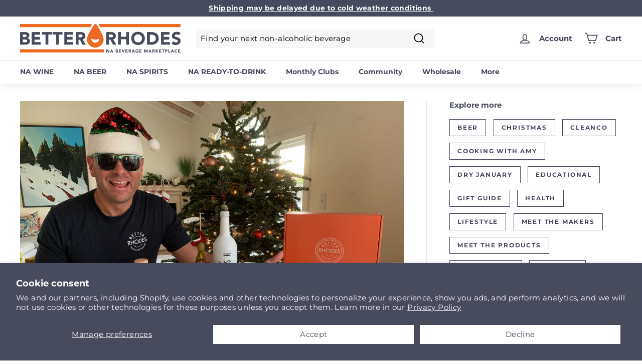

--- FILE ---
content_type: text/html; charset=utf-8
request_url: https://www.betterrhodes.com/blogs/all-together/holiday-mocktail-recipes
body_size: 84519
content:
<!doctype html>
<html class="no-js" lang="en" dir="ltr">
  <script type="text/javascript">
    (function(c,l,a,r,i,t,y){
        c[a]=c[a]||function(){(c[a].q=c[a].q||[]).push(arguments)};
        t=l.createElement(r);t.async=1;t.src="https://www.clarity.ms/tag/"+i;
        y=l.getElementsByTagName(r)[0];y.parentNode.insertBefore(t,y);
    })(window, document, "clarity", "script", "nrh2yzhj8o");
  </script>

  <head>
    


    <script defer src="https://cdn.skio.com/scripts/shopify/head/shopify.ba9807f79b5cdb6483d5.js"></script>
    


    <!-- Google tag (gtag.js) -->
    <script async src="https://www.googletagmanager.com/gtag/js?id=G-J7VCSVSFZS"></script>
    <script>
      window.dataLayer = window.dataLayer || [];
      function gtag(){dataLayer.push(arguments);}
      gtag('js', new Date());

      gtag('config', 'G-J7VCSVSFZS');
    </script>
    <!-- Google Tag Manager -->
<script>(function(w,d,s,l,i){w[l]=w[l]||[];w[l].push({'gtm.start':
new Date().getTime(),event:'gtm.js'});var f=d.getElementsByTagName(s)[0],
j=d.createElement(s),dl=l!='dataLayer'?'&l='+l:'';j.async=true;j.src=
'https://www.googletagmanager.com/gtm.js?id='+i+dl;f.parentNode.insertBefore(j,f);
})(window,document,'script','dataLayer','GTM-TZVVM6NZ');</script>
<!-- End Google Tag Manager -->
    <meta charset="utf-8">
    <meta http-equiv="X-UA-Compatible" content="IE=edge,chrome=1">
    <meta name="viewport" content="width=device-width,initial-scale=1">
    <meta name="theme-color" content="#ed6921">
    <link rel="canonical" href="https://www.betterrhodes.com/blogs/all-together/holiday-mocktail-recipes">
    <link
      rel="preload"
      href="//www.betterrhodes.com/cdn/shop/t/93/assets/theme.min.css?v=40906034249367848151726804571"
      as="style"
      onload="this.onload=null;this.rel='stylesheet'"
    >
    <noscript><link rel="stylesheet" href="//www.betterrhodes.com/cdn/shop/t/93/assets/theme.min.css?v=40906034249367848151726804571"></noscript><link rel="preconnect" href="https://cdn.shopify.com">
    <link rel="preconnect" href="https://fonts.shopifycdn.com">
    <link rel="dns-prefetch" href="https://productreviews.shopifycdn.com">
    <link rel="dns-prefetch" href="https://ajax.googleapis.com">
    <link rel="dns-prefetch" href="https://maps.googleapis.com">
    <link rel="dns-prefetch" href="https://maps.gstatic.com">
    
    <meta name="google-site-verification" content="Z5e3goWt34FbfVpIrTbIvOV8UTpHgfQpVRDPv8_DZSs"><link rel="shortcut icon" href="//www.betterrhodes.com/cdn/shop/files/br_favicon_32x32.png?v=1760101344" type="image/png"><title>3 Easy and Delicious Mocktail Recipes For The Holidays - Better Rhodes
</title>
<meta name="description" content="Looking for delicious, alcohol-free mocktail recipes perfect for the holiday season? This year, Billy The Bartender has three great holiday mocktail recipes.">  
  <meta property="og:site_name" content="Better Rhodes">
  <meta property="og:url" content="https://www.betterrhodes.com/blogs/all-together/holiday-mocktail-recipes">
  <meta property="og:title" content="3 Easy and Delicious Mocktail Recipes Perfect For The Holidays">
  <meta property="og:type" content="article">
  <meta property="og:description" content="Billy The Bartender from Better Rhodes wishes everyone a happy holiday season! This year Billy has three great holiday mocktail recipes featuring some great alcohol-free products including spirits and beer!"><meta property="og:image" content="http://www.betterrhodes.com/cdn/shop/articles/BetterRhodesStillof3HolidayMocktails.jpg?v=1764935694">
    <meta property="og:image:secure_url" content="https://www.betterrhodes.com/cdn/shop/articles/BetterRhodesStillof3HolidayMocktails.jpg?v=1764935694">
    <meta property="og:image:width" content="4032">
    <meta property="og:image:height" content="3024"><meta name="twitter:site" content="@betterrhodes">
  <meta name="twitter:card" content="summary_large_image">
  <meta name="twitter:title" content="3 Easy and Delicious Mocktail Recipes Perfect For The Holidays">
  <meta name="twitter:description" content="Billy The Bartender from Better Rhodes wishes everyone a happy holiday season! This year Billy has three great holiday mocktail recipes featuring some great alcohol-free products including spirits and beer!">

<style data-shopify>@font-face {
  font-family: Montserrat;
  font-weight: 700;
  font-style: normal;
  font-display: swap;
  src: url("//www.betterrhodes.com/cdn/fonts/montserrat/montserrat_n7.3c434e22befd5c18a6b4afadb1e3d77c128c7939.woff2") format("woff2"),
       url("//www.betterrhodes.com/cdn/fonts/montserrat/montserrat_n7.5d9fa6e2cae713c8fb539a9876489d86207fe957.woff") format("woff");
}

  @font-face {
  font-family: Montserrat;
  font-weight: 400;
  font-style: normal;
  font-display: swap;
  src: url("//www.betterrhodes.com/cdn/fonts/montserrat/montserrat_n4.81949fa0ac9fd2021e16436151e8eaa539321637.woff2") format("woff2"),
       url("//www.betterrhodes.com/cdn/fonts/montserrat/montserrat_n4.a6c632ca7b62da89c3594789ba828388aac693fe.woff") format("woff");
}


  @font-face {
  font-family: Montserrat;
  font-weight: 600;
  font-style: normal;
  font-display: swap;
  src: url("//www.betterrhodes.com/cdn/fonts/montserrat/montserrat_n6.1326b3e84230700ef15b3a29fb520639977513e0.woff2") format("woff2"),
       url("//www.betterrhodes.com/cdn/fonts/montserrat/montserrat_n6.652f051080eb14192330daceed8cd53dfdc5ead9.woff") format("woff");
}

  @font-face {
  font-family: Montserrat;
  font-weight: 400;
  font-style: italic;
  font-display: swap;
  src: url("//www.betterrhodes.com/cdn/fonts/montserrat/montserrat_i4.5a4ea298b4789e064f62a29aafc18d41f09ae59b.woff2") format("woff2"),
       url("//www.betterrhodes.com/cdn/fonts/montserrat/montserrat_i4.072b5869c5e0ed5b9d2021e4c2af132e16681ad2.woff") format("woff");
}

  @font-face {
  font-family: Montserrat;
  font-weight: 600;
  font-style: italic;
  font-display: swap;
  src: url("//www.betterrhodes.com/cdn/fonts/montserrat/montserrat_i6.e90155dd2f004112a61c0322d66d1f59dadfa84b.woff2") format("woff2"),
       url("//www.betterrhodes.com/cdn/fonts/montserrat/montserrat_i6.41470518d8e9d7f1bcdd29a447c2397e5393943f.woff") format("woff");
}

</style>
<style data-shopify>:root {
    --typeHeaderPrimary: Montserrat;
    --typeHeaderFallback: sans-serif;
    --typeHeaderSize: 28px;
    --typeHeaderWeight: 700;
    --typeHeaderLineHeight: 1.1;
    --typeHeaderSpacing: 0.0em;

    --typeBasePrimary:Montserrat;
    --typeBaseFallback:sans-serif;
    --typeBaseSize: 15px;
    --typeBaseWeight: 400;
    --typeBaseSpacing: 0.025em;
    --typeBaseLineHeight: 1.5;

    --colorSmallImageBg: #ffffff;
    --colorSmallImageBgDark: #f7f7f7;
    --colorLargeImageBg: #e7e7e7;
    --colorLargeImageBgLight: #ffffff;

    --iconWeight: 4px;
    --iconLinecaps: miter;

    
      --buttonRadius: 0px;
      --btnPadding: 11px 20px;
    

    
      --roundness: 0px;
    

    
      --gridThickness: 1px;
    

    --productTileMargin: 5%;
    --collectionTileMargin: 0%;

    --swatchSize: 40px;
  }

  @media screen and (max-width: 768px) {
    :root {
      --typeBaseSize: 13px;

      
        --roundness: 0px;
        --btnPadding: 9px 17px;
      
    }
  }</style><script>
      document.documentElement.className = document.documentElement.className.replace('no-js', 'js');

      window.theme = window.theme || {};
      theme.routes = {
        home: "/",
        collections: "/collections",
        cart: "/cart.js",
        cartPage: "/cart",
        cartAdd: "/cart/add.js",
        cartChange: "/cart/change.js",
        search: "/search"
      };
      theme.strings = {
        soldOut: "Sold out - Get notified",
        unavailable: "Unavailable",
        inStockLabel: "In stock, ready to ship",
        stockLabel: "Low stock - [count] items left",
        willNotShipUntil: "Out of stock",
        willBeInStockAfter: "Out of stock",
        waitingForStock: "Inventory on the way",
        savePrice: "Save [saved_amount]",
        cartEmpty: "Your cart is currently empty.",
        cartTermsConfirmation: "You must agree with the terms and conditions of sales to check out",
        searchCollections: "Collections:",
        searchPages: "Pages:",
        searchArticles: "Articles:"
      };
      theme.settings = {
        dynamicVariantsEnable: true,
        cartType: "dropdown",
        isCustomerTemplate: false,
        moneyFormat: "${{amount}}",
        saveType: "percent",
        productImageSize: "square",
        productImageCover: true,
        predictiveSearch: true,
        predictiveSearchType: "product,article",
        superScriptSetting: true,
        superScriptPrice: true,
        quickView: true,
        quickAdd: true,
        themeName: 'Expanse',
        themeVersion: "2.0.1",
        shipping_bar_threshold: 125,
        shipping_bar_heading_below: "Almost there!",
        shipping_bar_message_below: "\u003cp\u003eAdd -amount- to unlock \u003cstrong\u003eFREE \u003c\/strong\u003eShipping\u003c\/p\u003e",
        shipping_bar_heading_threshold: "Congratulations!",
        shipping_bar_message_threshold: "You've unlocked FREE Shipping",
        first_featured_product_desc: null
      };
    </script>

    <!-- swiper -->
    <!--
      <link
          rel="stylesheet"
          href="https://cdn.jsdelivr.net/npm/swiper@8/swiper-bundle.min.css"
        />
      <script src="https://cdn.jsdelivr.net/npm/swiper@8/swiper-bundle.min.js"></script>
    -->

    
      <link
        rel="preload"
        href="//www.betterrhodes.com/cdn/shop/t/93/assets/swiper-bundle.min.css?v=94975980922887886501726804571"
        as="style"
        onload="this.onload=null;this.rel='stylesheet'"
      >
      <noscript><link rel="stylesheet" href="//www.betterrhodes.com/cdn/shop/t/93/assets/swiper-bundle.min.css?v=94975980922887886501726804571"></noscript>
      <script src="//www.betterrhodes.com/cdn/shop/t/93/assets/swiper-bundle.min.js?v=148471243438602528421726804571"></script>
    

    <!-- ------------------------------- -->

    
    
    

    
      <script>window.performance && window.performance.mark && window.performance.mark('shopify.content_for_header.start');</script><meta name="google-site-verification" content="9sLfjOBnzWXHKgpnUe90EOWLyHIgiDRUMOwNXCsNeV0">
<meta id="shopify-digital-wallet" name="shopify-digital-wallet" content="/27872854150/digital_wallets/dialog">
<meta name="shopify-checkout-api-token" content="bb2c78a64f249d2a69664fa458f8273c">
<meta id="in-context-paypal-metadata" data-shop-id="27872854150" data-venmo-supported="true" data-environment="production" data-locale="en_US" data-paypal-v4="true" data-currency="USD">
<link rel="alternate" type="application/atom+xml" title="Feed" href="/blogs/all-together.atom" />
<script async="async" src="/checkouts/internal/preloads.js?locale=en-US"></script>
<link rel="preconnect" href="https://shop.app" crossorigin="anonymous">
<script async="async" src="https://shop.app/checkouts/internal/preloads.js?locale=en-US&shop_id=27872854150" crossorigin="anonymous"></script>
<script id="apple-pay-shop-capabilities" type="application/json">{"shopId":27872854150,"countryCode":"US","currencyCode":"USD","merchantCapabilities":["supports3DS"],"merchantId":"gid:\/\/shopify\/Shop\/27872854150","merchantName":"Better Rhodes","requiredBillingContactFields":["postalAddress","email","phone"],"requiredShippingContactFields":["postalAddress","email","phone"],"shippingType":"shipping","supportedNetworks":["visa","masterCard","amex","discover","elo","jcb"],"total":{"type":"pending","label":"Better Rhodes","amount":"1.00"},"shopifyPaymentsEnabled":true,"supportsSubscriptions":true}</script>
<script id="shopify-features" type="application/json">{"accessToken":"bb2c78a64f249d2a69664fa458f8273c","betas":["rich-media-storefront-analytics"],"domain":"www.betterrhodes.com","predictiveSearch":true,"shopId":27872854150,"locale":"en"}</script>
<script>var Shopify = Shopify || {};
Shopify.shop = "betterrhodes.myshopify.com";
Shopify.locale = "en";
Shopify.currency = {"active":"USD","rate":"1.0"};
Shopify.country = "US";
Shopify.theme = {"name":"SKIO | Prepaid | Checkout upsell fix + YOTPO","id":127598133382,"schema_name":"Expanse","schema_version":"2.0.1","theme_store_id":null,"role":"main"};
Shopify.theme.handle = "null";
Shopify.theme.style = {"id":null,"handle":null};
Shopify.cdnHost = "www.betterrhodes.com/cdn";
Shopify.routes = Shopify.routes || {};
Shopify.routes.root = "/";</script>
<script type="module">!function(o){(o.Shopify=o.Shopify||{}).modules=!0}(window);</script>
<script>!function(o){function n(){var o=[];function n(){o.push(Array.prototype.slice.apply(arguments))}return n.q=o,n}var t=o.Shopify=o.Shopify||{};t.loadFeatures=n(),t.autoloadFeatures=n()}(window);</script>
<script>
  window.ShopifyPay = window.ShopifyPay || {};
  window.ShopifyPay.apiHost = "shop.app\/pay";
  window.ShopifyPay.redirectState = null;
</script>
<script id="shop-js-analytics" type="application/json">{"pageType":"article"}</script>
<script defer="defer" async type="module" src="//www.betterrhodes.com/cdn/shopifycloud/shop-js/modules/v2/client.init-shop-cart-sync_BT-GjEfc.en.esm.js"></script>
<script defer="defer" async type="module" src="//www.betterrhodes.com/cdn/shopifycloud/shop-js/modules/v2/chunk.common_D58fp_Oc.esm.js"></script>
<script defer="defer" async type="module" src="//www.betterrhodes.com/cdn/shopifycloud/shop-js/modules/v2/chunk.modal_xMitdFEc.esm.js"></script>
<script type="module">
  await import("//www.betterrhodes.com/cdn/shopifycloud/shop-js/modules/v2/client.init-shop-cart-sync_BT-GjEfc.en.esm.js");
await import("//www.betterrhodes.com/cdn/shopifycloud/shop-js/modules/v2/chunk.common_D58fp_Oc.esm.js");
await import("//www.betterrhodes.com/cdn/shopifycloud/shop-js/modules/v2/chunk.modal_xMitdFEc.esm.js");

  window.Shopify.SignInWithShop?.initShopCartSync?.({"fedCMEnabled":true,"windoidEnabled":true});

</script>
<script>
  window.Shopify = window.Shopify || {};
  if (!window.Shopify.featureAssets) window.Shopify.featureAssets = {};
  window.Shopify.featureAssets['shop-js'] = {"shop-cart-sync":["modules/v2/client.shop-cart-sync_DZOKe7Ll.en.esm.js","modules/v2/chunk.common_D58fp_Oc.esm.js","modules/v2/chunk.modal_xMitdFEc.esm.js"],"init-fed-cm":["modules/v2/client.init-fed-cm_B6oLuCjv.en.esm.js","modules/v2/chunk.common_D58fp_Oc.esm.js","modules/v2/chunk.modal_xMitdFEc.esm.js"],"shop-cash-offers":["modules/v2/client.shop-cash-offers_D2sdYoxE.en.esm.js","modules/v2/chunk.common_D58fp_Oc.esm.js","modules/v2/chunk.modal_xMitdFEc.esm.js"],"shop-login-button":["modules/v2/client.shop-login-button_QeVjl5Y3.en.esm.js","modules/v2/chunk.common_D58fp_Oc.esm.js","modules/v2/chunk.modal_xMitdFEc.esm.js"],"pay-button":["modules/v2/client.pay-button_DXTOsIq6.en.esm.js","modules/v2/chunk.common_D58fp_Oc.esm.js","modules/v2/chunk.modal_xMitdFEc.esm.js"],"shop-button":["modules/v2/client.shop-button_DQZHx9pm.en.esm.js","modules/v2/chunk.common_D58fp_Oc.esm.js","modules/v2/chunk.modal_xMitdFEc.esm.js"],"avatar":["modules/v2/client.avatar_BTnouDA3.en.esm.js"],"init-windoid":["modules/v2/client.init-windoid_CR1B-cfM.en.esm.js","modules/v2/chunk.common_D58fp_Oc.esm.js","modules/v2/chunk.modal_xMitdFEc.esm.js"],"init-shop-for-new-customer-accounts":["modules/v2/client.init-shop-for-new-customer-accounts_C_vY_xzh.en.esm.js","modules/v2/client.shop-login-button_QeVjl5Y3.en.esm.js","modules/v2/chunk.common_D58fp_Oc.esm.js","modules/v2/chunk.modal_xMitdFEc.esm.js"],"init-shop-email-lookup-coordinator":["modules/v2/client.init-shop-email-lookup-coordinator_BI7n9ZSv.en.esm.js","modules/v2/chunk.common_D58fp_Oc.esm.js","modules/v2/chunk.modal_xMitdFEc.esm.js"],"init-shop-cart-sync":["modules/v2/client.init-shop-cart-sync_BT-GjEfc.en.esm.js","modules/v2/chunk.common_D58fp_Oc.esm.js","modules/v2/chunk.modal_xMitdFEc.esm.js"],"shop-toast-manager":["modules/v2/client.shop-toast-manager_DiYdP3xc.en.esm.js","modules/v2/chunk.common_D58fp_Oc.esm.js","modules/v2/chunk.modal_xMitdFEc.esm.js"],"init-customer-accounts":["modules/v2/client.init-customer-accounts_D9ZNqS-Q.en.esm.js","modules/v2/client.shop-login-button_QeVjl5Y3.en.esm.js","modules/v2/chunk.common_D58fp_Oc.esm.js","modules/v2/chunk.modal_xMitdFEc.esm.js"],"init-customer-accounts-sign-up":["modules/v2/client.init-customer-accounts-sign-up_iGw4briv.en.esm.js","modules/v2/client.shop-login-button_QeVjl5Y3.en.esm.js","modules/v2/chunk.common_D58fp_Oc.esm.js","modules/v2/chunk.modal_xMitdFEc.esm.js"],"shop-follow-button":["modules/v2/client.shop-follow-button_CqMgW2wH.en.esm.js","modules/v2/chunk.common_D58fp_Oc.esm.js","modules/v2/chunk.modal_xMitdFEc.esm.js"],"checkout-modal":["modules/v2/client.checkout-modal_xHeaAweL.en.esm.js","modules/v2/chunk.common_D58fp_Oc.esm.js","modules/v2/chunk.modal_xMitdFEc.esm.js"],"shop-login":["modules/v2/client.shop-login_D91U-Q7h.en.esm.js","modules/v2/chunk.common_D58fp_Oc.esm.js","modules/v2/chunk.modal_xMitdFEc.esm.js"],"lead-capture":["modules/v2/client.lead-capture_BJmE1dJe.en.esm.js","modules/v2/chunk.common_D58fp_Oc.esm.js","modules/v2/chunk.modal_xMitdFEc.esm.js"],"payment-terms":["modules/v2/client.payment-terms_Ci9AEqFq.en.esm.js","modules/v2/chunk.common_D58fp_Oc.esm.js","modules/v2/chunk.modal_xMitdFEc.esm.js"]};
</script>
<script>(function() {
  var isLoaded = false;
  function asyncLoad() {
    if (isLoaded) return;
    isLoaded = true;
    var urls = ["https:\/\/seo.apps.avada.io\/avada-seo-installed.js?shop=betterrhodes.myshopify.com","https:\/\/cdn-loyalty.yotpo.com\/loader\/Y4LDm86S_49yo4iPb6wOFw.js?shop=betterrhodes.myshopify.com","https:\/\/widgetic.com\/sdk\/sdk.js?shop=betterrhodes.myshopify.com","https:\/\/cozycountryredirectii.addons.business\/js\/eggbox\/8975\/script_e71529314196af0c7a137a6a00f63126.js?v=1\u0026sign=e71529314196af0c7a137a6a00f63126\u0026shop=betterrhodes.myshopify.com","https:\/\/d18eg7dreypte5.cloudfront.net\/browse-abandonment\/smsbump_timer.js?shop=betterrhodes.myshopify.com","\/\/cdn.shopify.com\/proxy\/30687115a3e9d38912db0e104de51cdb9eaaeaf0dfcb677a0c81b299927bf9e6\/forms-akamai.smsbump.com\/492417\/form_327516.js?ver=1725899106\u0026shop=betterrhodes.myshopify.com\u0026sp-cache-control=cHVibGljLCBtYXgtYWdlPTkwMA","https:\/\/cdn.shipinsure.io\/si-dual-checkout-button-v1-1.min.js?shop_name=betterrhodes.myshopify.com\u0026shop=betterrhodes.myshopify.com","\/\/cdn.shopify.com\/proxy\/1e8ceacd17dc3e0026d07b5b81ec4fa9f92d8187a5aa80cebc734e4ba2be0e14\/sa-prod.saincserv.com\/i\/notification-TQFGLOIR.js?shop=betterrhodes.myshopify.com\u0026sp-cache-control=cHVibGljLCBtYXgtYWdlPTkwMA"];
    for (var i = 0; i < urls.length; i++) {
      var s = document.createElement('script');
      s.type = 'text/javascript';
      s.async = true;
      s.src = urls[i];
      var x = document.getElementsByTagName('script')[0];
      x.parentNode.insertBefore(s, x);
    }
  };
  if(window.attachEvent) {
    window.attachEvent('onload', asyncLoad);
  } else {
    window.addEventListener('load', asyncLoad, false);
  }
})();</script>
<script id="__st">var __st={"a":27872854150,"offset":-18000,"reqid":"205653fe-db14-40f8-9e54-3eee81a25c08-1769273227","pageurl":"www.betterrhodes.com\/blogs\/all-together\/holiday-mocktail-recipes","s":"articles-487586496646","u":"e6742af3884f","p":"article","rtyp":"article","rid":487586496646};</script>
<script>window.ShopifyPaypalV4VisibilityTracking = true;</script>
<script id="captcha-bootstrap">!function(){'use strict';const t='contact',e='account',n='new_comment',o=[[t,t],['blogs',n],['comments',n],[t,'customer']],c=[[e,'customer_login'],[e,'guest_login'],[e,'recover_customer_password'],[e,'create_customer']],r=t=>t.map((([t,e])=>`form[action*='/${t}']:not([data-nocaptcha='true']) input[name='form_type'][value='${e}']`)).join(','),a=t=>()=>t?[...document.querySelectorAll(t)].map((t=>t.form)):[];function s(){const t=[...o],e=r(t);return a(e)}const i='password',u='form_key',d=['recaptcha-v3-token','g-recaptcha-response','h-captcha-response',i],f=()=>{try{return window.sessionStorage}catch{return}},m='__shopify_v',_=t=>t.elements[u];function p(t,e,n=!1){try{const o=window.sessionStorage,c=JSON.parse(o.getItem(e)),{data:r}=function(t){const{data:e,action:n}=t;return t[m]||n?{data:e,action:n}:{data:t,action:n}}(c);for(const[e,n]of Object.entries(r))t.elements[e]&&(t.elements[e].value=n);n&&o.removeItem(e)}catch(o){console.error('form repopulation failed',{error:o})}}const l='form_type',E='cptcha';function T(t){t.dataset[E]=!0}const w=window,h=w.document,L='Shopify',v='ce_forms',y='captcha';let A=!1;((t,e)=>{const n=(g='f06e6c50-85a8-45c8-87d0-21a2b65856fe',I='https://cdn.shopify.com/shopifycloud/storefront-forms-hcaptcha/ce_storefront_forms_captcha_hcaptcha.v1.5.2.iife.js',D={infoText:'Protected by hCaptcha',privacyText:'Privacy',termsText:'Terms'},(t,e,n)=>{const o=w[L][v],c=o.bindForm;if(c)return c(t,g,e,D).then(n);var r;o.q.push([[t,g,e,D],n]),r=I,A||(h.body.append(Object.assign(h.createElement('script'),{id:'captcha-provider',async:!0,src:r})),A=!0)});var g,I,D;w[L]=w[L]||{},w[L][v]=w[L][v]||{},w[L][v].q=[],w[L][y]=w[L][y]||{},w[L][y].protect=function(t,e){n(t,void 0,e),T(t)},Object.freeze(w[L][y]),function(t,e,n,w,h,L){const[v,y,A,g]=function(t,e,n){const i=e?o:[],u=t?c:[],d=[...i,...u],f=r(d),m=r(i),_=r(d.filter((([t,e])=>n.includes(e))));return[a(f),a(m),a(_),s()]}(w,h,L),I=t=>{const e=t.target;return e instanceof HTMLFormElement?e:e&&e.form},D=t=>v().includes(t);t.addEventListener('submit',(t=>{const e=I(t);if(!e)return;const n=D(e)&&!e.dataset.hcaptchaBound&&!e.dataset.recaptchaBound,o=_(e),c=g().includes(e)&&(!o||!o.value);(n||c)&&t.preventDefault(),c&&!n&&(function(t){try{if(!f())return;!function(t){const e=f();if(!e)return;const n=_(t);if(!n)return;const o=n.value;o&&e.removeItem(o)}(t);const e=Array.from(Array(32),(()=>Math.random().toString(36)[2])).join('');!function(t,e){_(t)||t.append(Object.assign(document.createElement('input'),{type:'hidden',name:u})),t.elements[u].value=e}(t,e),function(t,e){const n=f();if(!n)return;const o=[...t.querySelectorAll(`input[type='${i}']`)].map((({name:t})=>t)),c=[...d,...o],r={};for(const[a,s]of new FormData(t).entries())c.includes(a)||(r[a]=s);n.setItem(e,JSON.stringify({[m]:1,action:t.action,data:r}))}(t,e)}catch(e){console.error('failed to persist form',e)}}(e),e.submit())}));const S=(t,e)=>{t&&!t.dataset[E]&&(n(t,e.some((e=>e===t))),T(t))};for(const o of['focusin','change'])t.addEventListener(o,(t=>{const e=I(t);D(e)&&S(e,y())}));const B=e.get('form_key'),M=e.get(l),P=B&&M;t.addEventListener('DOMContentLoaded',(()=>{const t=y();if(P)for(const e of t)e.elements[l].value===M&&p(e,B);[...new Set([...A(),...v().filter((t=>'true'===t.dataset.shopifyCaptcha))])].forEach((e=>S(e,t)))}))}(h,new URLSearchParams(w.location.search),n,t,e,['guest_login'])})(!0,!0)}();</script>
<script integrity="sha256-4kQ18oKyAcykRKYeNunJcIwy7WH5gtpwJnB7kiuLZ1E=" data-source-attribution="shopify.loadfeatures" defer="defer" src="//www.betterrhodes.com/cdn/shopifycloud/storefront/assets/storefront/load_feature-a0a9edcb.js" crossorigin="anonymous"></script>
<script crossorigin="anonymous" defer="defer" src="//www.betterrhodes.com/cdn/shopifycloud/storefront/assets/shopify_pay/storefront-65b4c6d7.js?v=20250812"></script>
<script data-source-attribution="shopify.dynamic_checkout.dynamic.init">var Shopify=Shopify||{};Shopify.PaymentButton=Shopify.PaymentButton||{isStorefrontPortableWallets:!0,init:function(){window.Shopify.PaymentButton.init=function(){};var t=document.createElement("script");t.src="https://www.betterrhodes.com/cdn/shopifycloud/portable-wallets/latest/portable-wallets.en.js",t.type="module",document.head.appendChild(t)}};
</script>
<script data-source-attribution="shopify.dynamic_checkout.buyer_consent">
  function portableWalletsHideBuyerConsent(e){var t=document.getElementById("shopify-buyer-consent"),n=document.getElementById("shopify-subscription-policy-button");t&&n&&(t.classList.add("hidden"),t.setAttribute("aria-hidden","true"),n.removeEventListener("click",e))}function portableWalletsShowBuyerConsent(e){var t=document.getElementById("shopify-buyer-consent"),n=document.getElementById("shopify-subscription-policy-button");t&&n&&(t.classList.remove("hidden"),t.removeAttribute("aria-hidden"),n.addEventListener("click",e))}window.Shopify?.PaymentButton&&(window.Shopify.PaymentButton.hideBuyerConsent=portableWalletsHideBuyerConsent,window.Shopify.PaymentButton.showBuyerConsent=portableWalletsShowBuyerConsent);
</script>
<script data-source-attribution="shopify.dynamic_checkout.cart.bootstrap">document.addEventListener("DOMContentLoaded",(function(){function t(){return document.querySelector("shopify-accelerated-checkout-cart, shopify-accelerated-checkout")}if(t())Shopify.PaymentButton.init();else{new MutationObserver((function(e,n){t()&&(Shopify.PaymentButton.init(),n.disconnect())})).observe(document.body,{childList:!0,subtree:!0})}}));
</script>
<script id='scb4127' type='text/javascript' async='' src='https://www.betterrhodes.com/cdn/shopifycloud/privacy-banner/storefront-banner.js'></script><link id="shopify-accelerated-checkout-styles" rel="stylesheet" media="screen" href="https://www.betterrhodes.com/cdn/shopifycloud/portable-wallets/latest/accelerated-checkout-backwards-compat.css" crossorigin="anonymous">
<style id="shopify-accelerated-checkout-cart">
        #shopify-buyer-consent {
  margin-top: 1em;
  display: inline-block;
  width: 100%;
}

#shopify-buyer-consent.hidden {
  display: none;
}

#shopify-subscription-policy-button {
  background: none;
  border: none;
  padding: 0;
  text-decoration: underline;
  font-size: inherit;
  cursor: pointer;
}

#shopify-subscription-policy-button::before {
  box-shadow: none;
}

      </style>

<script>window.performance && window.performance.mark && window.performance.mark('shopify.content_for_header.end');</script>
    

    <link
      rel="preload"
      href="//www.betterrhodes.com/cdn/shop/t/93/assets/custom.css?v=129727414787191937541764325049"
      as="style"
      onload="this.onload=null;this.rel='stylesheet'"
    >
    <noscript><link rel="stylesheet" href="//www.betterrhodes.com/cdn/shop/t/93/assets/custom.css?v=129727414787191937541764325049"></noscript>

    <script src="//www.betterrhodes.com/cdn/shop/t/93/assets/vendor-scripts-v1.js" defer="defer"></script>
    <script src="//www.betterrhodes.com/cdn/shop/t/93/assets/theme-new-1.min.js?v=1484458098021286111761893313" defer="defer"></script>

    <!-- after giftship test -->

    <link href="//www.betterrhodes.com/cdn/shop/t/93/assets/flickity.css?v=77653549923099003031726804571" rel="stylesheet" type="text/css" media="all" />
    <link href="//www.betterrhodes.com/cdn/shop/t/93/assets/slick.min.css?v=136341016228984705371726804571" rel="stylesheet" type="text/css" media="all" />
    


<script type="application/json" id="oke-reviews-settings">{"subscriberId":"c00def12-09bc-491b-9d28-3f31c19c7f02","analyticsSettings":{"provider":"ua","isWidgetOnScreenTrackingEnabled":false},"locale":"en","localeAndVariant":{"code":"en"},"matchCustomerLocale":false,"widgetSettings":{"global":{"dateSettings":{"format":{"type":"relative"}},"hideOkendoBranding":true,"stars":{"backgroundColor":"#E5E5E5","foregroundColor":"#E46831","interspace":2,"shape":{"type":"default"},"showBorder":false},"showIncentiveIndicator":false,"searchEnginePaginationEnabled":false,"font":{"fontType":"inherit-from-page"}},"homepageCarousel":{"defaultSort":"rating desc","scrollBehaviour":"slide","slidesPerPage":{"large":3,"medium":2},"style":{"arrows":{"color":"#676986","size":{"value":24,"unit":"px"},"enabled":true},"avatar":{"backgroundColor":"#E5E5EB","placeholderTextColor":"#2C3E50","size":{"value":48,"unit":"px"},"enabled":true},"border":{"color":"#E5E5EB","width":{"value":1,"unit":"px"}},"highlightColor":"#0E7A82","layout":{"name":"default","reviewDetailsPosition":"below","showAttributeBars":false,"showProductDetails":"only-when-grouped","showProductName":false},"media":{"size":{"value":80,"unit":"px"},"imageGap":{"value":4,"unit":"px"},"enabled":true},"productImageSize":{"value":48,"unit":"px"},"showDates":true,"spaceAbove":{"value":20,"unit":"px"},"spaceBelow":{"value":20,"unit":"px"},"stars":{"height":{"value":18,"unit":"px"},"globalOverrideSettings":{"backgroundColor":"#E5E5E5","foregroundColor":"#FFCF2A"}},"text":{"primaryColor":"#2C3E50","fontSizeRegular":{"value":14,"unit":"px"},"fontSizeSmall":{"value":12,"unit":"px"},"secondaryColor":"#676986"}},"totalSlides":12,"truncation":{"bodyMaxLines":4,"enabled":true,"truncateAll":false}},"mediaCarousel":{"minimumImages":1,"linkText":"Read More","stars":{"backgroundColor":"#E5E5E5","foregroundColor":"#FFCF2A","height":{"value":12,"unit":"px"}},"autoPlay":false,"slideSize":"medium","arrowPosition":"outside"},"mediaGrid":{"showMoreArrow":{"arrowColor":"#676986","enabled":true,"backgroundColor":"#f4f4f6"},"infiniteScroll":false,"gridStyleDesktop":{"layout":"default-desktop"},"gridStyleMobile":{"layout":"default-mobile"},"linkText":"Read More","stars":{"backgroundColor":"#E5E5E5","foregroundColor":"#FFCF2A","height":{"value":12,"unit":"px"}},"gapSize":{"value":10,"unit":"px"}},"questions":{"initialPageSize":6,"loadMorePageSize":6},"reviewsBadge":{"layout":"large","backgroundColor":"#454A5C","borderColor":"#DADBDE","stars":{},"textColor":"#FFFFFF","colorScheme":"custom","url":"https://www.betterrhodes.com/"},"reviewsTab":{"enabled":false},"reviewsWidget":{"tabs":{"reviews":true,"questions":true},"header":{"columnDistribution":"space-between","verticalAlignment":"top","blocks":[{"columnWidth":"one-third","modules":[{"name":"rating-average","layout":"one-line"},{"name":"rating-breakdown","backgroundColor":"#F4F4F6","shadingColor":"#E46831","stretchMode":"contain"}],"textAlignment":"left"},{"columnWidth":"one-third","modules":[{"name":"recommended"},{"name":"attributes","layout":"stacked","stretchMode":"stretch"}],"textAlignment":"left"},{"columnWidth":"one-third","modules":[{"name":"media-grid","imageGap":{"value":4,"unit":"px"},"scaleToFill":true,"rows":3,"columns":5}],"textAlignment":"left"}]},"style":{"showDates":true,"border":{"color":"#CCCCCC","width":{"value":1,"unit":"px"}},"bodyFont":{"hasCustomFontSettings":false},"headingFont":{"hasCustomFontSettings":false},"filters":{"backgroundColorActive":"#ED6921","backgroundColor":"#FFFFFF","borderColor":"#ED6921","borderRadius":{"value":0,"unit":"px"},"borderColorActive":"#ED6921","textColorActive":"#FFFFFF","textColor":"#ED6921","searchHighlightColor":"#f4c3ad"},"avatar":{"backgroundColor":"#DADBDE","placeholderTextColor":"#E46831","size":{"value":48,"unit":"px"},"enabled":true},"stars":{"height":{"value":18,"unit":"px"},"globalOverrideSettings":{"backgroundColor":"#E5E5E5","foregroundColor":"#E46831"}},"shadingColor":"#F7F7F8","productImageSize":{"value":48,"unit":"px"},"button":{"backgroundColorActive":"#ED6921","borderColorHover":"#ED6921","backgroundColor":"#ED6921","borderColor":"#ED6921","backgroundColorHover":"#ED6921","textColorHover":"#FFFFFF","borderRadius":{"value":0,"unit":"px"},"borderWidth":{"value":1,"unit":"px"},"borderColorActive":"#ED6921","textColorActive":"#FFFFFF","textColor":"#FFFFFF","font":{"hasCustomFontSettings":false}},"highlightColor":"#E46831","spaceAbove":{"value":20,"unit":"px"},"text":{"primaryColor":"#454A5C","fontSizeRegular":{"value":15,"unit":"px"},"fontSizeLarge":{"value":20,"unit":"px"},"fontSizeSmall":{"value":13,"unit":"px"},"secondaryColor":"#454A5C"},"spaceBelow":{"value":20,"unit":"px"},"attributeBar":{"style":"default","backgroundColor":"#D3D4DD","shadingColor":"#ED6921","markerColor":"#E46831"}},"showWhenEmpty":true,"reviews":{"list":{"layout":{"collapseReviewerDetails":false,"columnAmount":4,"name":"default","showAttributeBars":true,"borderStyle":"full","showProductVariantName":false,"showProductDetails":"only-when-grouped"},"initialPageSize":5,"media":{"layout":"featured","size":{"value":200,"unit":"px"}},"truncation":{"bodyMaxLines":4,"truncateAll":false,"enabled":true},"loadMorePageSize":5},"controls":{"filterMode":"off","defaultSort":"has_media desc","writeReviewButtonEnabled":true,"freeTextSearchEnabled":false}}},"starRatings":{"showWhenEmpty":false,"style":{"spaceAbove":{"value":0,"unit":"px"},"text":{"content":"review-count","style":"number-and-text","brackets":false},"singleStar":false,"height":{"value":15,"unit":"px"},"spaceBelow":{"value":0,"unit":"px"}},"clickBehavior":"scroll-to-widget"}},"features":{"attributeFiltersEnabled":true,"recorderPlusEnabled":true,"recorderQandaPlusEnabled":true}}</script>
            <style id="oke-css-vars">:root{--oke-widget-spaceAbove:20px;--oke-widget-spaceBelow:20px;--oke-starRating-spaceAbove:0;--oke-starRating-spaceBelow:0;--oke-button-backgroundColor:#ed6921;--oke-button-backgroundColorHover:#ed6921;--oke-button-backgroundColorActive:#ed6921;--oke-button-textColor:#fff;--oke-button-textColorHover:#fff;--oke-button-textColorActive:#fff;--oke-button-borderColor:#ed6921;--oke-button-borderColorHover:#ed6921;--oke-button-borderColorActive:#ed6921;--oke-button-borderRadius:0;--oke-button-borderWidth:1px;--oke-button-fontWeight:700;--oke-button-fontSize:var(--oke-text-regular,14px);--oke-button-fontFamily:inherit;--oke-border-color:#ccc;--oke-border-width:1px;--oke-text-primaryColor:#454a5c;--oke-text-secondaryColor:#454a5c;--oke-text-small:13px;--oke-text-regular:15px;--oke-text-large:20px;--oke-text-fontFamily:inherit;--oke-avatar-size:48px;--oke-avatar-backgroundColor:#dadbde;--oke-avatar-placeholderTextColor:#e46831;--oke-highlightColor:#e46831;--oke-shadingColor:#f7f7f8;--oke-productImageSize:48px;--oke-attributeBar-shadingColor:#ed6921;--oke-attributeBar-borderColor:undefined;--oke-attributeBar-backgroundColor:#d3d4dd;--oke-attributeBar-markerColor:#e46831;--oke-filter-backgroundColor:#fff;--oke-filter-backgroundColorActive:#ed6921;--oke-filter-borderColor:#ed6921;--oke-filter-borderColorActive:#ed6921;--oke-filter-textColor:#ed6921;--oke-filter-textColorActive:#fff;--oke-filter-borderRadius:0;--oke-filter-searchHighlightColor:#f4c3ad;--oke-mediaGrid-chevronColor:#676986;--oke-stars-foregroundColor:#e46831;--oke-stars-backgroundColor:#e5e5e5;--oke-stars-borderWidth:0}.oke-reviewCarousel{--oke-stars-foregroundColor:#ffcf2a;--oke-stars-backgroundColor:#e5e5e5;--oke-stars-borderWidth:0}.oke-w,.oke-modal{--oke-stars-foregroundColor:#e46831;--oke-stars-backgroundColor:#e5e5e5;--oke-stars-borderWidth:0}.oke-w,oke-modal{--oke-title-fontWeight:600;--oke-title-fontSize:var(--oke-text-regular,14px);--oke-title-fontFamily:inherit;--oke-bodyText-fontWeight:400;--oke-bodyText-fontSize:var(--oke-text-regular,14px);--oke-bodyText-fontFamily:inherit}</style>
            <style id="oke-reviews-custom-css">[data-oke-widget] .okeReviews[data-oke-container].oke-w,div.okeReviews.oke-w{max-width:unset}</style>
            <template id="oke-reviews-body-template"><svg id="oke-star-symbols" style="display:none!important" data-oke-id="oke-star-symbols"><symbol id="oke-star-empty" style="overflow:visible;"><path id="star-default--empty" fill="var(--oke-stars-backgroundColor)" stroke="var(--oke-stars-borderColor)" stroke-width="var(--oke-stars-borderWidth)" d="M3.34 13.86c-.48.3-.76.1-.63-.44l1.08-4.56L.26 5.82c-.42-.36-.32-.7.24-.74l4.63-.37L6.92.39c.2-.52.55-.52.76 0l1.8 4.32 4.62.37c.56.05.67.37.24.74l-3.53 3.04 1.08 4.56c.13.54-.14.74-.63.44L7.3 11.43l-3.96 2.43z"/></symbol><symbol id="oke-star-filled" style="overflow:visible;"><path id="star-default--filled" fill="var(--oke-stars-foregroundColor)" stroke="var(--oke-stars-borderColor)" stroke-width="var(--oke-stars-borderWidth)" d="M3.34 13.86c-.48.3-.76.1-.63-.44l1.08-4.56L.26 5.82c-.42-.36-.32-.7.24-.74l4.63-.37L6.92.39c.2-.52.55-.52.76 0l1.8 4.32 4.62.37c.56.05.67.37.24.74l-3.53 3.04 1.08 4.56c.13.54-.14.74-.63.44L7.3 11.43l-3.96 2.43z"/></symbol></svg></template><script>document.addEventListener('readystatechange',() =>{Array.from(document.getElementById('oke-reviews-body-template')?.content.children)?.forEach(function(child){if(!Array.from(document.body.querySelectorAll('[data-oke-id='.concat(child.getAttribute('data-oke-id'),']'))).length){document.body.prepend(child)}})},{once:true});</script>
<style type="text/css" data-href="https://d3hw6dc1ow8pp2.cloudfront.net/reviews-widget-plus/css/okendo-reviews-styles.8dfe73f0.css"></style><style type="text/css" data-href="https://d3hw6dc1ow8pp2.cloudfront.net/reviews-widget-plus/css/modules/okendo-star-rating.86dbf7f0.css"></style><style type="text/css">.okeReviews[data-oke-container],div.okeReviews{font-size:14px;font-size:var(--oke-text-regular);font-weight:400;font-family:var(--oke-text-fontFamily);line-height:1.6}.okeReviews[data-oke-container] *,.okeReviews[data-oke-container] :after,.okeReviews[data-oke-container] :before,div.okeReviews *,div.okeReviews :after,div.okeReviews :before{box-sizing:border-box}.okeReviews[data-oke-container] h1,.okeReviews[data-oke-container] h2,.okeReviews[data-oke-container] h3,.okeReviews[data-oke-container] h4,.okeReviews[data-oke-container] h5,.okeReviews[data-oke-container] h6,div.okeReviews h1,div.okeReviews h2,div.okeReviews h3,div.okeReviews h4,div.okeReviews h5,div.okeReviews h6{font-size:1em;font-weight:400;line-height:1.4;margin:0}.okeReviews[data-oke-container] ul,div.okeReviews ul{padding:0;margin:0}.okeReviews[data-oke-container] li,div.okeReviews li{list-style-type:none;padding:0}.okeReviews[data-oke-container] p,div.okeReviews p{line-height:1.8;margin:0 0 4px}.okeReviews[data-oke-container] p:last-child,div.okeReviews p:last-child{margin-bottom:0}.okeReviews[data-oke-container] a,div.okeReviews a{text-decoration:none;color:inherit}.okeReviews[data-oke-container] button,div.okeReviews button{border-radius:0;border:0;box-shadow:none;margin:0;width:auto;min-width:auto;padding:0;background-color:transparent;min-height:auto}.okeReviews[data-oke-container] button,.okeReviews[data-oke-container] input,.okeReviews[data-oke-container] select,.okeReviews[data-oke-container] textarea,div.okeReviews button,div.okeReviews input,div.okeReviews select,div.okeReviews textarea{font-family:inherit;font-size:1em}.okeReviews[data-oke-container] label,.okeReviews[data-oke-container] select,div.okeReviews label,div.okeReviews select{display:inline}.okeReviews[data-oke-container] select,div.okeReviews select{width:auto}.okeReviews[data-oke-container] article,.okeReviews[data-oke-container] aside,div.okeReviews article,div.okeReviews aside{margin:0}.okeReviews[data-oke-container] table,div.okeReviews table{background:transparent;border:0;border-collapse:collapse;border-spacing:0;font-family:inherit;font-size:1em;table-layout:auto}.okeReviews[data-oke-container] table td,.okeReviews[data-oke-container] table th,.okeReviews[data-oke-container] table tr,div.okeReviews table td,div.okeReviews table th,div.okeReviews table tr{border:0;font-family:inherit;font-size:1em}.okeReviews[data-oke-container] table td,.okeReviews[data-oke-container] table th,div.okeReviews table td,div.okeReviews table th{background:transparent;font-weight:400;letter-spacing:normal;padding:0;text-align:left;text-transform:none;vertical-align:middle}.okeReviews[data-oke-container] table tr:hover td,.okeReviews[data-oke-container] table tr:hover th,div.okeReviews table tr:hover td,div.okeReviews table tr:hover th{background:transparent}.okeReviews[data-oke-container] fieldset,div.okeReviews fieldset{border:0;padding:0;margin:0;min-width:0}.okeReviews[data-oke-container] img,div.okeReviews img{max-width:none}.okeReviews[data-oke-container] div:empty,div.okeReviews div:empty{display:block}.okeReviews[data-oke-container] .oke-icon:before,div.okeReviews .oke-icon:before{font-family:oke-widget-icons!important;font-style:normal;font-weight:400;font-variant:normal;text-transform:none;line-height:1;-webkit-font-smoothing:antialiased;-moz-osx-font-smoothing:grayscale;color:inherit}.okeReviews[data-oke-container] .oke-icon--select-arrow:before,div.okeReviews .oke-icon--select-arrow:before{content:""}.okeReviews[data-oke-container] .oke-icon--loading:before,div.okeReviews .oke-icon--loading:before{content:""}.okeReviews[data-oke-container] .oke-icon--pencil:before,div.okeReviews .oke-icon--pencil:before{content:""}.okeReviews[data-oke-container] .oke-icon--filter:before,div.okeReviews .oke-icon--filter:before{content:""}.okeReviews[data-oke-container] .oke-icon--play:before,div.okeReviews .oke-icon--play:before{content:""}.okeReviews[data-oke-container] .oke-icon--tick-circle:before,div.okeReviews .oke-icon--tick-circle:before{content:""}.okeReviews[data-oke-container] .oke-icon--chevron-left:before,div.okeReviews .oke-icon--chevron-left:before{content:""}.okeReviews[data-oke-container] .oke-icon--chevron-right:before,div.okeReviews .oke-icon--chevron-right:before{content:""}.okeReviews[data-oke-container] .oke-icon--thumbs-down:before,div.okeReviews .oke-icon--thumbs-down:before{content:""}.okeReviews[data-oke-container] .oke-icon--thumbs-up:before,div.okeReviews .oke-icon--thumbs-up:before{content:""}.okeReviews[data-oke-container] .oke-icon--close:before,div.okeReviews .oke-icon--close:before{content:""}.okeReviews[data-oke-container] .oke-icon--chevron-up:before,div.okeReviews .oke-icon--chevron-up:before{content:""}.okeReviews[data-oke-container] .oke-icon--chevron-down:before,div.okeReviews .oke-icon--chevron-down:before{content:""}.okeReviews[data-oke-container] .oke-icon--star:before,div.okeReviews .oke-icon--star:before{content:""}.okeReviews[data-oke-container] .oke-icon--magnifying-glass:before,div.okeReviews .oke-icon--magnifying-glass:before{content:""}@font-face{font-family:oke-widget-icons;src:url(https://d3hw6dc1ow8pp2.cloudfront.net/reviews-widget-plus/fonts/oke-widget-icons.ttf) format("truetype"),url(https://d3hw6dc1ow8pp2.cloudfront.net/reviews-widget-plus/fonts/oke-widget-icons.woff) format("woff"),url(https://d3hw6dc1ow8pp2.cloudfront.net/reviews-widget-plus/img/oke-widget-icons.bc0d6b0a.svg) format("svg");font-weight:400;font-style:normal;font-display:block}.okeReviews[data-oke-container] .oke-button,div.okeReviews .oke-button{display:inline-block;border-style:solid;border-color:var(--oke-button-borderColor);border-width:var(--oke-button-borderWidth);background-color:var(--oke-button-backgroundColor);line-height:1;padding:12px 24px;margin:0;border-radius:var(--oke-button-borderRadius);color:var(--oke-button-textColor);text-align:center;position:relative;font-weight:var(--oke-button-fontWeight);font-size:var(--oke-button-fontSize);font-family:var(--oke-button-fontFamily);outline:0}.okeReviews[data-oke-container] .oke-button-text,.okeReviews[data-oke-container] .oke-button .oke-icon,div.okeReviews .oke-button-text,div.okeReviews .oke-button .oke-icon{line-height:1}.okeReviews[data-oke-container] .oke-button.oke-is-loading,div.okeReviews .oke-button.oke-is-loading{position:relative}.okeReviews[data-oke-container] .oke-button.oke-is-loading:before,div.okeReviews .oke-button.oke-is-loading:before{font-family:oke-widget-icons!important;font-style:normal;font-weight:400;font-variant:normal;text-transform:none;line-height:1;-webkit-font-smoothing:antialiased;-moz-osx-font-smoothing:grayscale;content:"";color:undefined;font-size:12px;display:inline-block;animation:oke-spin 1s linear infinite;position:absolute;width:12px;height:12px;top:0;left:0;bottom:0;right:0;margin:auto}.okeReviews[data-oke-container] .oke-button.oke-is-loading>*,div.okeReviews .oke-button.oke-is-loading>*{opacity:0}.okeReviews[data-oke-container] .oke-button.oke-is-active,div.okeReviews .oke-button.oke-is-active{background-color:var(--oke-button-backgroundColorActive);color:var(--oke-button-textColorActive);border-color:var(--oke-button-borderColorActive)}.okeReviews[data-oke-container] .oke-button:not(.oke-is-loading),div.okeReviews .oke-button:not(.oke-is-loading){cursor:pointer}.okeReviews[data-oke-container] .oke-button:not(.oke-is-loading):not(.oke-is-active):hover,div.okeReviews .oke-button:not(.oke-is-loading):not(.oke-is-active):hover{background-color:var(--oke-button-backgroundColorHover);color:var(--oke-button-textColorHover);border-color:var(--oke-button-borderColorHover);box-shadow:0 0 0 2px var(--oke-button-backgroundColorHover)}.okeReviews[data-oke-container] .oke-button:not(.oke-is-loading):not(.oke-is-active):active,.okeReviews[data-oke-container] .oke-button:not(.oke-is-loading):not(.oke-is-active):hover:active,div.okeReviews .oke-button:not(.oke-is-loading):not(.oke-is-active):active,div.okeReviews .oke-button:not(.oke-is-loading):not(.oke-is-active):hover:active{background-color:var(--oke-button-backgroundColorActive);color:var(--oke-button-textColorActive);border-color:var(--oke-button-borderColorActive)}.okeReviews[data-oke-container] .oke-title,div.okeReviews .oke-title{font-weight:var(--oke-title-fontWeight);font-size:var(--oke-title-fontSize);font-family:var(--oke-title-fontFamily)}.okeReviews[data-oke-container] .oke-bodyText,div.okeReviews .oke-bodyText{font-weight:var(--oke-bodyText-fontWeight);font-size:var(--oke-bodyText-fontSize);font-family:var(--oke-bodyText-fontFamily)}.okeReviews[data-oke-container] .oke-linkButton,div.okeReviews .oke-linkButton{cursor:pointer;font-weight:700;pointer-events:auto;text-decoration:underline}.okeReviews[data-oke-container] .oke-linkButton:hover,div.okeReviews .oke-linkButton:hover{text-decoration:none}.okeReviews[data-oke-container] .oke-readMore,div.okeReviews .oke-readMore{cursor:pointer;color:inherit;text-decoration:underline}.okeReviews[data-oke-container] .oke-select,div.okeReviews .oke-select{cursor:pointer;background-repeat:no-repeat;background-position-x:100%;background-position-y:50%;border:none;padding:0 24px 0 12px;appearance:none;color:inherit;-webkit-appearance:none;background-color:transparent;background-image:url("data:image/svg+xml;charset=utf-8,%3Csvg fill='currentColor' xmlns='http://www.w3.org/2000/svg' viewBox='0 0 24 24'%3E%3Cpath d='M7 10l5 5 5-5z'/%3E%3Cpath d='M0 0h24v24H0z' fill='none'/%3E%3C/svg%3E");outline-offset:4px}.okeReviews[data-oke-container] .oke-select:disabled,div.okeReviews .oke-select:disabled{background-color:transparent;background-image:url("data:image/svg+xml;charset=utf-8,%3Csvg fill='%239a9db1' xmlns='http://www.w3.org/2000/svg' viewBox='0 0 24 24'%3E%3Cpath d='M7 10l5 5 5-5z'/%3E%3Cpath d='M0 0h24v24H0z' fill='none'/%3E%3C/svg%3E")}.okeReviews[data-oke-container] .oke-loader,div.okeReviews .oke-loader{position:relative}.okeReviews[data-oke-container] .oke-loader:before,div.okeReviews .oke-loader:before{font-family:oke-widget-icons!important;font-style:normal;font-weight:400;font-variant:normal;text-transform:none;line-height:1;-webkit-font-smoothing:antialiased;-moz-osx-font-smoothing:grayscale;content:"";color:var(--oke-text-secondaryColor);font-size:12px;display:inline-block;animation:oke-spin 1s linear infinite;position:absolute;width:12px;height:12px;top:0;left:0;bottom:0;right:0;margin:auto}.okeReviews[data-oke-container] .oke-a11yText,div.okeReviews .oke-a11yText{border:0;clip:rect(0 0 0 0);height:1px;margin:-1px;overflow:hidden;padding:0;position:absolute;width:1px}.okeReviews[data-oke-container] .oke-hidden,div.okeReviews .oke-hidden{display:none}.okeReviews[data-oke-container] .oke-modal,div.okeReviews .oke-modal{bottom:0;left:0;overflow:auto;position:fixed;right:0;top:0;z-index:2147483647;max-height:100%;background-color:rgba(0,0,0,.5);padding:40px 0 32px}@media only screen and (min-width:1024px){.okeReviews[data-oke-container] .oke-modal,div.okeReviews .oke-modal{display:flex;align-items:center;padding:48px 0}}.okeReviews[data-oke-container] .oke-modal ::selection,div.okeReviews .oke-modal ::selection{background-color:rgba(39,45,69,.2)}.okeReviews[data-oke-container] .oke-modal,.okeReviews[data-oke-container] .oke-modal p,div.okeReviews .oke-modal,div.okeReviews .oke-modal p{color:#272d45}.okeReviews[data-oke-container] .oke-modal-content,div.okeReviews .oke-modal-content{background-color:#fff;margin:auto;position:relative;will-change:transform,opacity;width:calc(100% - 64px)}@media only screen and (min-width:1024px){.okeReviews[data-oke-container] .oke-modal-content,div.okeReviews .oke-modal-content{max-width:1000px}}.okeReviews[data-oke-container] .oke-modal-close,div.okeReviews .oke-modal-close{cursor:pointer;position:absolute;width:32px;height:32px;top:-32px;padding:4px;right:-4px;line-height:1}.okeReviews[data-oke-container] .oke-modal-close:before,div.okeReviews .oke-modal-close:before{font-family:oke-widget-icons!important;font-style:normal;font-weight:400;font-variant:normal;text-transform:none;line-height:1;-webkit-font-smoothing:antialiased;-moz-osx-font-smoothing:grayscale;content:"";color:#fff;font-size:24px;display:inline-block;width:24px;height:24px}.okeReviews[data-oke-container] .oke-modal-overlay,div.okeReviews .oke-modal-overlay{background-color:rgba(43,46,56,.9)}@media only screen and (min-width:1024px){.okeReviews[data-oke-container] .oke-modal--large .oke-modal-content,div.okeReviews .oke-modal--large .oke-modal-content{max-width:1200px}}.okeReviews[data-oke-container] .oke-modal .oke-helpful,.okeReviews[data-oke-container] .oke-modal .oke-helpful-vote-button,.okeReviews[data-oke-container] .oke-modal .oke-reviewContent-date,div.okeReviews .oke-modal .oke-helpful,div.okeReviews .oke-modal .oke-helpful-vote-button,div.okeReviews .oke-modal .oke-reviewContent-date{color:#676986}.oke-modal .okeReviews[data-oke-container].oke-w,.oke-modal div.okeReviews.oke-w{color:#272d45}.okeReviews[data-oke-container] .oke-tag,div.okeReviews .oke-tag{align-items:center;color:#272d45;display:flex;font-size:var(--oke-text-small);font-weight:600;text-align:left;position:relative;z-index:2;background-color:#f4f4f6;padding:4px 6px;border:none;border-radius:4px;gap:6px;line-height:1}.okeReviews[data-oke-container] .oke-tag svg,div.okeReviews .oke-tag svg{fill:currentColor;height:1rem}.okeReviews[data-oke-container] .hooper,div.okeReviews .hooper{height:auto}.okeReviews--left{text-align:left}.okeReviews--right{text-align:right}.okeReviews--center{text-align:center}.okeReviews :not([tabindex="-1"]):focus-visible{outline:5px auto highlight;outline:5px auto -webkit-focus-ring-color}.is-oke-modalOpen{overflow:hidden!important}img.oke-is-error{background-color:var(--oke-shadingColor);background-size:cover;background-position:50% 50%;box-shadow:inset 0 0 0 1px var(--oke-border-color)}@keyframes oke-spin{0%{transform:rotate(0deg)}to{transform:rotate(1turn)}}@keyframes oke-fade-in{0%{opacity:0}to{opacity:1}}
.oke-stars{line-height:1;position:relative;display:inline-block}.oke-stars-background svg{overflow:visible}.oke-stars-foreground{overflow:hidden;position:absolute;top:0;left:0}.oke-sr{display:inline-block;padding-top:var(--oke-starRating-spaceAbove);padding-bottom:var(--oke-starRating-spaceBelow)}.oke-sr .oke-is-clickable{cursor:pointer}.oke-sr-count,.oke-sr-rating,.oke-sr-stars{display:inline-block;vertical-align:middle}.oke-sr-stars{line-height:1;margin-right:8px}.oke-sr-rating{display:none}.oke-sr-count--brackets:before{content:"("}.oke-sr-count--brackets:after{content:")"}</style>
<script async id="okendo-reviews-script" src="https://d3hw6dc1ow8pp2.cloudfront.net/reviews-widget-plus/js/okendo-reviews.js"></script>

    <!--
      <link rel="stylesheet" type="text/css" href="https://cdn.jsdelivr.net/npm/slick-carousel@1.8.1/slick/slick.css"/>
    -->
  <!-- BEGIN app block: shopify://apps/yotpo-loyalty-rewards/blocks/loader-app-embed-block/2f9660df-5018-4e02-9868-ee1fb88d6ccd -->
    <script src="https://cdn-widgetsrepository.yotpo.com/v1/loader/Y4LDm86S_49yo4iPb6wOFw" async></script>




<!-- END app block --><!-- BEGIN app block: shopify://apps/simple-affiliate/blocks/sa-tracker/da6b7ee2-2e27-43e4-9184-0df8dc5be07a -->
<script id="saets">(()=>{function r(){return new Promise((e,o)=>{window.Shopify.loadFeatures([{name:"consent-tracking-api",version:"0.1"}],async a=>{a?o(a):window.Shopify.customerPrivacy.userCanBeTracked()?e():document.addEventListener("trackingConsentAccepted",()=>e())})})}var i="Affiliate code",s="sacode",c="sa_signup";var A="saetc";var E="sa_email";var _=3600*24*7;function t(e){return new URLSearchParams(window.location?.search).get(e)}function l(e){document.readyState==="loading"?document.addEventListener("DOMContentLoaded",e):e()}var n=t(s);if(n){let e={[i]:n};fetch(window.Shopify.routes.root+"cart/update.js",{method:"POST",headers:{"Content-Type":"application/json"},body:JSON.stringify({attributes:e})}).then()}r().then(()=>{n&&(document.cookie=`${A}=${n}_${new Date().getTime()};Path=/;Max-Age=${_}`)});var p=t(E);p&&l(()=>{let e=document.querySelector('form[action="/account/login"] input[type=email]');e&&(e.value=p)});var S=t(c);S!==null&&(document.documentElement.dataset.sasignup="true");})();
</script>

<!-- END app block --><!-- BEGIN app block: shopify://apps/klaviyo-email-marketing-sms/blocks/klaviyo-onsite-embed/2632fe16-c075-4321-a88b-50b567f42507 -->












  <script async src="https://static.klaviyo.com/onsite/js/WzP4Gu/klaviyo.js?company_id=WzP4Gu"></script>
  <script>!function(){if(!window.klaviyo){window._klOnsite=window._klOnsite||[];try{window.klaviyo=new Proxy({},{get:function(n,i){return"push"===i?function(){var n;(n=window._klOnsite).push.apply(n,arguments)}:function(){for(var n=arguments.length,o=new Array(n),w=0;w<n;w++)o[w]=arguments[w];var t="function"==typeof o[o.length-1]?o.pop():void 0,e=new Promise((function(n){window._klOnsite.push([i].concat(o,[function(i){t&&t(i),n(i)}]))}));return e}}})}catch(n){window.klaviyo=window.klaviyo||[],window.klaviyo.push=function(){var n;(n=window._klOnsite).push.apply(n,arguments)}}}}();</script>

  




  <script>
    window.klaviyoReviewsProductDesignMode = false
  </script>







<!-- END app block --><!-- BEGIN app block: shopify://apps/seowill-redirects/blocks/brokenlink-404/cc7b1996-e567-42d0-8862-356092041863 -->
<script type="text/javascript">
    !function(t){var e={};function r(n){if(e[n])return e[n].exports;var o=e[n]={i:n,l:!1,exports:{}};return t[n].call(o.exports,o,o.exports,r),o.l=!0,o.exports}r.m=t,r.c=e,r.d=function(t,e,n){r.o(t,e)||Object.defineProperty(t,e,{enumerable:!0,get:n})},r.r=function(t){"undefined"!==typeof Symbol&&Symbol.toStringTag&&Object.defineProperty(t,Symbol.toStringTag,{value:"Module"}),Object.defineProperty(t,"__esModule",{value:!0})},r.t=function(t,e){if(1&e&&(t=r(t)),8&e)return t;if(4&e&&"object"===typeof t&&t&&t.__esModule)return t;var n=Object.create(null);if(r.r(n),Object.defineProperty(n,"default",{enumerable:!0,value:t}),2&e&&"string"!=typeof t)for(var o in t)r.d(n,o,function(e){return t[e]}.bind(null,o));return n},r.n=function(t){var e=t&&t.__esModule?function(){return t.default}:function(){return t};return r.d(e,"a",e),e},r.o=function(t,e){return Object.prototype.hasOwnProperty.call(t,e)},r.p="",r(r.s=11)}([function(t,e,r){"use strict";var n=r(2),o=Object.prototype.toString;function i(t){return"[object Array]"===o.call(t)}function a(t){return"undefined"===typeof t}function u(t){return null!==t&&"object"===typeof t}function s(t){return"[object Function]"===o.call(t)}function c(t,e){if(null!==t&&"undefined"!==typeof t)if("object"!==typeof t&&(t=[t]),i(t))for(var r=0,n=t.length;r<n;r++)e.call(null,t[r],r,t);else for(var o in t)Object.prototype.hasOwnProperty.call(t,o)&&e.call(null,t[o],o,t)}t.exports={isArray:i,isArrayBuffer:function(t){return"[object ArrayBuffer]"===o.call(t)},isBuffer:function(t){return null!==t&&!a(t)&&null!==t.constructor&&!a(t.constructor)&&"function"===typeof t.constructor.isBuffer&&t.constructor.isBuffer(t)},isFormData:function(t){return"undefined"!==typeof FormData&&t instanceof FormData},isArrayBufferView:function(t){return"undefined"!==typeof ArrayBuffer&&ArrayBuffer.isView?ArrayBuffer.isView(t):t&&t.buffer&&t.buffer instanceof ArrayBuffer},isString:function(t){return"string"===typeof t},isNumber:function(t){return"number"===typeof t},isObject:u,isUndefined:a,isDate:function(t){return"[object Date]"===o.call(t)},isFile:function(t){return"[object File]"===o.call(t)},isBlob:function(t){return"[object Blob]"===o.call(t)},isFunction:s,isStream:function(t){return u(t)&&s(t.pipe)},isURLSearchParams:function(t){return"undefined"!==typeof URLSearchParams&&t instanceof URLSearchParams},isStandardBrowserEnv:function(){return("undefined"===typeof navigator||"ReactNative"!==navigator.product&&"NativeScript"!==navigator.product&&"NS"!==navigator.product)&&("undefined"!==typeof window&&"undefined"!==typeof document)},forEach:c,merge:function t(){var e={};function r(r,n){"object"===typeof e[n]&&"object"===typeof r?e[n]=t(e[n],r):e[n]=r}for(var n=0,o=arguments.length;n<o;n++)c(arguments[n],r);return e},deepMerge:function t(){var e={};function r(r,n){"object"===typeof e[n]&&"object"===typeof r?e[n]=t(e[n],r):e[n]="object"===typeof r?t({},r):r}for(var n=0,o=arguments.length;n<o;n++)c(arguments[n],r);return e},extend:function(t,e,r){return c(e,(function(e,o){t[o]=r&&"function"===typeof e?n(e,r):e})),t},trim:function(t){return t.replace(/^\s*/,"").replace(/\s*$/,"")}}},function(t,e,r){t.exports=r(12)},function(t,e,r){"use strict";t.exports=function(t,e){return function(){for(var r=new Array(arguments.length),n=0;n<r.length;n++)r[n]=arguments[n];return t.apply(e,r)}}},function(t,e,r){"use strict";var n=r(0);function o(t){return encodeURIComponent(t).replace(/%40/gi,"@").replace(/%3A/gi,":").replace(/%24/g,"$").replace(/%2C/gi,",").replace(/%20/g,"+").replace(/%5B/gi,"[").replace(/%5D/gi,"]")}t.exports=function(t,e,r){if(!e)return t;var i;if(r)i=r(e);else if(n.isURLSearchParams(e))i=e.toString();else{var a=[];n.forEach(e,(function(t,e){null!==t&&"undefined"!==typeof t&&(n.isArray(t)?e+="[]":t=[t],n.forEach(t,(function(t){n.isDate(t)?t=t.toISOString():n.isObject(t)&&(t=JSON.stringify(t)),a.push(o(e)+"="+o(t))})))})),i=a.join("&")}if(i){var u=t.indexOf("#");-1!==u&&(t=t.slice(0,u)),t+=(-1===t.indexOf("?")?"?":"&")+i}return t}},function(t,e,r){"use strict";t.exports=function(t){return!(!t||!t.__CANCEL__)}},function(t,e,r){"use strict";(function(e){var n=r(0),o=r(19),i={"Content-Type":"application/x-www-form-urlencoded"};function a(t,e){!n.isUndefined(t)&&n.isUndefined(t["Content-Type"])&&(t["Content-Type"]=e)}var u={adapter:function(){var t;return("undefined"!==typeof XMLHttpRequest||"undefined"!==typeof e&&"[object process]"===Object.prototype.toString.call(e))&&(t=r(6)),t}(),transformRequest:[function(t,e){return o(e,"Accept"),o(e,"Content-Type"),n.isFormData(t)||n.isArrayBuffer(t)||n.isBuffer(t)||n.isStream(t)||n.isFile(t)||n.isBlob(t)?t:n.isArrayBufferView(t)?t.buffer:n.isURLSearchParams(t)?(a(e,"application/x-www-form-urlencoded;charset=utf-8"),t.toString()):n.isObject(t)?(a(e,"application/json;charset=utf-8"),JSON.stringify(t)):t}],transformResponse:[function(t){if("string"===typeof t)try{t=JSON.parse(t)}catch(e){}return t}],timeout:0,xsrfCookieName:"XSRF-TOKEN",xsrfHeaderName:"X-XSRF-TOKEN",maxContentLength:-1,validateStatus:function(t){return t>=200&&t<300},headers:{common:{Accept:"application/json, text/plain, */*"}}};n.forEach(["delete","get","head"],(function(t){u.headers[t]={}})),n.forEach(["post","put","patch"],(function(t){u.headers[t]=n.merge(i)})),t.exports=u}).call(this,r(18))},function(t,e,r){"use strict";var n=r(0),o=r(20),i=r(3),a=r(22),u=r(25),s=r(26),c=r(7);t.exports=function(t){return new Promise((function(e,f){var l=t.data,p=t.headers;n.isFormData(l)&&delete p["Content-Type"];var h=new XMLHttpRequest;if(t.auth){var d=t.auth.username||"",m=t.auth.password||"";p.Authorization="Basic "+btoa(d+":"+m)}var y=a(t.baseURL,t.url);if(h.open(t.method.toUpperCase(),i(y,t.params,t.paramsSerializer),!0),h.timeout=t.timeout,h.onreadystatechange=function(){if(h&&4===h.readyState&&(0!==h.status||h.responseURL&&0===h.responseURL.indexOf("file:"))){var r="getAllResponseHeaders"in h?u(h.getAllResponseHeaders()):null,n={data:t.responseType&&"text"!==t.responseType?h.response:h.responseText,status:h.status,statusText:h.statusText,headers:r,config:t,request:h};o(e,f,n),h=null}},h.onabort=function(){h&&(f(c("Request aborted",t,"ECONNABORTED",h)),h=null)},h.onerror=function(){f(c("Network Error",t,null,h)),h=null},h.ontimeout=function(){var e="timeout of "+t.timeout+"ms exceeded";t.timeoutErrorMessage&&(e=t.timeoutErrorMessage),f(c(e,t,"ECONNABORTED",h)),h=null},n.isStandardBrowserEnv()){var v=r(27),g=(t.withCredentials||s(y))&&t.xsrfCookieName?v.read(t.xsrfCookieName):void 0;g&&(p[t.xsrfHeaderName]=g)}if("setRequestHeader"in h&&n.forEach(p,(function(t,e){"undefined"===typeof l&&"content-type"===e.toLowerCase()?delete p[e]:h.setRequestHeader(e,t)})),n.isUndefined(t.withCredentials)||(h.withCredentials=!!t.withCredentials),t.responseType)try{h.responseType=t.responseType}catch(w){if("json"!==t.responseType)throw w}"function"===typeof t.onDownloadProgress&&h.addEventListener("progress",t.onDownloadProgress),"function"===typeof t.onUploadProgress&&h.upload&&h.upload.addEventListener("progress",t.onUploadProgress),t.cancelToken&&t.cancelToken.promise.then((function(t){h&&(h.abort(),f(t),h=null)})),void 0===l&&(l=null),h.send(l)}))}},function(t,e,r){"use strict";var n=r(21);t.exports=function(t,e,r,o,i){var a=new Error(t);return n(a,e,r,o,i)}},function(t,e,r){"use strict";var n=r(0);t.exports=function(t,e){e=e||{};var r={},o=["url","method","params","data"],i=["headers","auth","proxy"],a=["baseURL","url","transformRequest","transformResponse","paramsSerializer","timeout","withCredentials","adapter","responseType","xsrfCookieName","xsrfHeaderName","onUploadProgress","onDownloadProgress","maxContentLength","validateStatus","maxRedirects","httpAgent","httpsAgent","cancelToken","socketPath"];n.forEach(o,(function(t){"undefined"!==typeof e[t]&&(r[t]=e[t])})),n.forEach(i,(function(o){n.isObject(e[o])?r[o]=n.deepMerge(t[o],e[o]):"undefined"!==typeof e[o]?r[o]=e[o]:n.isObject(t[o])?r[o]=n.deepMerge(t[o]):"undefined"!==typeof t[o]&&(r[o]=t[o])})),n.forEach(a,(function(n){"undefined"!==typeof e[n]?r[n]=e[n]:"undefined"!==typeof t[n]&&(r[n]=t[n])}));var u=o.concat(i).concat(a),s=Object.keys(e).filter((function(t){return-1===u.indexOf(t)}));return n.forEach(s,(function(n){"undefined"!==typeof e[n]?r[n]=e[n]:"undefined"!==typeof t[n]&&(r[n]=t[n])})),r}},function(t,e,r){"use strict";function n(t){this.message=t}n.prototype.toString=function(){return"Cancel"+(this.message?": "+this.message:"")},n.prototype.__CANCEL__=!0,t.exports=n},function(t,e,r){t.exports=r(13)},function(t,e,r){t.exports=r(30)},function(t,e,r){var n=function(t){"use strict";var e=Object.prototype,r=e.hasOwnProperty,n="function"===typeof Symbol?Symbol:{},o=n.iterator||"@@iterator",i=n.asyncIterator||"@@asyncIterator",a=n.toStringTag||"@@toStringTag";function u(t,e,r){return Object.defineProperty(t,e,{value:r,enumerable:!0,configurable:!0,writable:!0}),t[e]}try{u({},"")}catch(S){u=function(t,e,r){return t[e]=r}}function s(t,e,r,n){var o=e&&e.prototype instanceof l?e:l,i=Object.create(o.prototype),a=new L(n||[]);return i._invoke=function(t,e,r){var n="suspendedStart";return function(o,i){if("executing"===n)throw new Error("Generator is already running");if("completed"===n){if("throw"===o)throw i;return j()}for(r.method=o,r.arg=i;;){var a=r.delegate;if(a){var u=x(a,r);if(u){if(u===f)continue;return u}}if("next"===r.method)r.sent=r._sent=r.arg;else if("throw"===r.method){if("suspendedStart"===n)throw n="completed",r.arg;r.dispatchException(r.arg)}else"return"===r.method&&r.abrupt("return",r.arg);n="executing";var s=c(t,e,r);if("normal"===s.type){if(n=r.done?"completed":"suspendedYield",s.arg===f)continue;return{value:s.arg,done:r.done}}"throw"===s.type&&(n="completed",r.method="throw",r.arg=s.arg)}}}(t,r,a),i}function c(t,e,r){try{return{type:"normal",arg:t.call(e,r)}}catch(S){return{type:"throw",arg:S}}}t.wrap=s;var f={};function l(){}function p(){}function h(){}var d={};d[o]=function(){return this};var m=Object.getPrototypeOf,y=m&&m(m(T([])));y&&y!==e&&r.call(y,o)&&(d=y);var v=h.prototype=l.prototype=Object.create(d);function g(t){["next","throw","return"].forEach((function(e){u(t,e,(function(t){return this._invoke(e,t)}))}))}function w(t,e){var n;this._invoke=function(o,i){function a(){return new e((function(n,a){!function n(o,i,a,u){var s=c(t[o],t,i);if("throw"!==s.type){var f=s.arg,l=f.value;return l&&"object"===typeof l&&r.call(l,"__await")?e.resolve(l.__await).then((function(t){n("next",t,a,u)}),(function(t){n("throw",t,a,u)})):e.resolve(l).then((function(t){f.value=t,a(f)}),(function(t){return n("throw",t,a,u)}))}u(s.arg)}(o,i,n,a)}))}return n=n?n.then(a,a):a()}}function x(t,e){var r=t.iterator[e.method];if(void 0===r){if(e.delegate=null,"throw"===e.method){if(t.iterator.return&&(e.method="return",e.arg=void 0,x(t,e),"throw"===e.method))return f;e.method="throw",e.arg=new TypeError("The iterator does not provide a 'throw' method")}return f}var n=c(r,t.iterator,e.arg);if("throw"===n.type)return e.method="throw",e.arg=n.arg,e.delegate=null,f;var o=n.arg;return o?o.done?(e[t.resultName]=o.value,e.next=t.nextLoc,"return"!==e.method&&(e.method="next",e.arg=void 0),e.delegate=null,f):o:(e.method="throw",e.arg=new TypeError("iterator result is not an object"),e.delegate=null,f)}function b(t){var e={tryLoc:t[0]};1 in t&&(e.catchLoc=t[1]),2 in t&&(e.finallyLoc=t[2],e.afterLoc=t[3]),this.tryEntries.push(e)}function E(t){var e=t.completion||{};e.type="normal",delete e.arg,t.completion=e}function L(t){this.tryEntries=[{tryLoc:"root"}],t.forEach(b,this),this.reset(!0)}function T(t){if(t){var e=t[o];if(e)return e.call(t);if("function"===typeof t.next)return t;if(!isNaN(t.length)){var n=-1,i=function e(){for(;++n<t.length;)if(r.call(t,n))return e.value=t[n],e.done=!1,e;return e.value=void 0,e.done=!0,e};return i.next=i}}return{next:j}}function j(){return{value:void 0,done:!0}}return p.prototype=v.constructor=h,h.constructor=p,p.displayName=u(h,a,"GeneratorFunction"),t.isGeneratorFunction=function(t){var e="function"===typeof t&&t.constructor;return!!e&&(e===p||"GeneratorFunction"===(e.displayName||e.name))},t.mark=function(t){return Object.setPrototypeOf?Object.setPrototypeOf(t,h):(t.__proto__=h,u(t,a,"GeneratorFunction")),t.prototype=Object.create(v),t},t.awrap=function(t){return{__await:t}},g(w.prototype),w.prototype[i]=function(){return this},t.AsyncIterator=w,t.async=function(e,r,n,o,i){void 0===i&&(i=Promise);var a=new w(s(e,r,n,o),i);return t.isGeneratorFunction(r)?a:a.next().then((function(t){return t.done?t.value:a.next()}))},g(v),u(v,a,"Generator"),v[o]=function(){return this},v.toString=function(){return"[object Generator]"},t.keys=function(t){var e=[];for(var r in t)e.push(r);return e.reverse(),function r(){for(;e.length;){var n=e.pop();if(n in t)return r.value=n,r.done=!1,r}return r.done=!0,r}},t.values=T,L.prototype={constructor:L,reset:function(t){if(this.prev=0,this.next=0,this.sent=this._sent=void 0,this.done=!1,this.delegate=null,this.method="next",this.arg=void 0,this.tryEntries.forEach(E),!t)for(var e in this)"t"===e.charAt(0)&&r.call(this,e)&&!isNaN(+e.slice(1))&&(this[e]=void 0)},stop:function(){this.done=!0;var t=this.tryEntries[0].completion;if("throw"===t.type)throw t.arg;return this.rval},dispatchException:function(t){if(this.done)throw t;var e=this;function n(r,n){return a.type="throw",a.arg=t,e.next=r,n&&(e.method="next",e.arg=void 0),!!n}for(var o=this.tryEntries.length-1;o>=0;--o){var i=this.tryEntries[o],a=i.completion;if("root"===i.tryLoc)return n("end");if(i.tryLoc<=this.prev){var u=r.call(i,"catchLoc"),s=r.call(i,"finallyLoc");if(u&&s){if(this.prev<i.catchLoc)return n(i.catchLoc,!0);if(this.prev<i.finallyLoc)return n(i.finallyLoc)}else if(u){if(this.prev<i.catchLoc)return n(i.catchLoc,!0)}else{if(!s)throw new Error("try statement without catch or finally");if(this.prev<i.finallyLoc)return n(i.finallyLoc)}}}},abrupt:function(t,e){for(var n=this.tryEntries.length-1;n>=0;--n){var o=this.tryEntries[n];if(o.tryLoc<=this.prev&&r.call(o,"finallyLoc")&&this.prev<o.finallyLoc){var i=o;break}}i&&("break"===t||"continue"===t)&&i.tryLoc<=e&&e<=i.finallyLoc&&(i=null);var a=i?i.completion:{};return a.type=t,a.arg=e,i?(this.method="next",this.next=i.finallyLoc,f):this.complete(a)},complete:function(t,e){if("throw"===t.type)throw t.arg;return"break"===t.type||"continue"===t.type?this.next=t.arg:"return"===t.type?(this.rval=this.arg=t.arg,this.method="return",this.next="end"):"normal"===t.type&&e&&(this.next=e),f},finish:function(t){for(var e=this.tryEntries.length-1;e>=0;--e){var r=this.tryEntries[e];if(r.finallyLoc===t)return this.complete(r.completion,r.afterLoc),E(r),f}},catch:function(t){for(var e=this.tryEntries.length-1;e>=0;--e){var r=this.tryEntries[e];if(r.tryLoc===t){var n=r.completion;if("throw"===n.type){var o=n.arg;E(r)}return o}}throw new Error("illegal catch attempt")},delegateYield:function(t,e,r){return this.delegate={iterator:T(t),resultName:e,nextLoc:r},"next"===this.method&&(this.arg=void 0),f}},t}(t.exports);try{regeneratorRuntime=n}catch(o){Function("r","regeneratorRuntime = r")(n)}},function(t,e,r){"use strict";var n=r(0),o=r(2),i=r(14),a=r(8);function u(t){var e=new i(t),r=o(i.prototype.request,e);return n.extend(r,i.prototype,e),n.extend(r,e),r}var s=u(r(5));s.Axios=i,s.create=function(t){return u(a(s.defaults,t))},s.Cancel=r(9),s.CancelToken=r(28),s.isCancel=r(4),s.all=function(t){return Promise.all(t)},s.spread=r(29),t.exports=s,t.exports.default=s},function(t,e,r){"use strict";var n=r(0),o=r(3),i=r(15),a=r(16),u=r(8);function s(t){this.defaults=t,this.interceptors={request:new i,response:new i}}s.prototype.request=function(t){"string"===typeof t?(t=arguments[1]||{}).url=arguments[0]:t=t||{},(t=u(this.defaults,t)).method?t.method=t.method.toLowerCase():this.defaults.method?t.method=this.defaults.method.toLowerCase():t.method="get";var e=[a,void 0],r=Promise.resolve(t);for(this.interceptors.request.forEach((function(t){e.unshift(t.fulfilled,t.rejected)})),this.interceptors.response.forEach((function(t){e.push(t.fulfilled,t.rejected)}));e.length;)r=r.then(e.shift(),e.shift());return r},s.prototype.getUri=function(t){return t=u(this.defaults,t),o(t.url,t.params,t.paramsSerializer).replace(/^\?/,"")},n.forEach(["delete","get","head","options"],(function(t){s.prototype[t]=function(e,r){return this.request(n.merge(r||{},{method:t,url:e}))}})),n.forEach(["post","put","patch"],(function(t){s.prototype[t]=function(e,r,o){return this.request(n.merge(o||{},{method:t,url:e,data:r}))}})),t.exports=s},function(t,e,r){"use strict";var n=r(0);function o(){this.handlers=[]}o.prototype.use=function(t,e){return this.handlers.push({fulfilled:t,rejected:e}),this.handlers.length-1},o.prototype.eject=function(t){this.handlers[t]&&(this.handlers[t]=null)},o.prototype.forEach=function(t){n.forEach(this.handlers,(function(e){null!==e&&t(e)}))},t.exports=o},function(t,e,r){"use strict";var n=r(0),o=r(17),i=r(4),a=r(5);function u(t){t.cancelToken&&t.cancelToken.throwIfRequested()}t.exports=function(t){return u(t),t.headers=t.headers||{},t.data=o(t.data,t.headers,t.transformRequest),t.headers=n.merge(t.headers.common||{},t.headers[t.method]||{},t.headers),n.forEach(["delete","get","head","post","put","patch","common"],(function(e){delete t.headers[e]})),(t.adapter||a.adapter)(t).then((function(e){return u(t),e.data=o(e.data,e.headers,t.transformResponse),e}),(function(e){return i(e)||(u(t),e&&e.response&&(e.response.data=o(e.response.data,e.response.headers,t.transformResponse))),Promise.reject(e)}))}},function(t,e,r){"use strict";var n=r(0);t.exports=function(t,e,r){return n.forEach(r,(function(r){t=r(t,e)})),t}},function(t,e){var r,n,o=t.exports={};function i(){throw new Error("setTimeout has not been defined")}function a(){throw new Error("clearTimeout has not been defined")}function u(t){if(r===setTimeout)return setTimeout(t,0);if((r===i||!r)&&setTimeout)return r=setTimeout,setTimeout(t,0);try{return r(t,0)}catch(e){try{return r.call(null,t,0)}catch(e){return r.call(this,t,0)}}}!function(){try{r="function"===typeof setTimeout?setTimeout:i}catch(t){r=i}try{n="function"===typeof clearTimeout?clearTimeout:a}catch(t){n=a}}();var s,c=[],f=!1,l=-1;function p(){f&&s&&(f=!1,s.length?c=s.concat(c):l=-1,c.length&&h())}function h(){if(!f){var t=u(p);f=!0;for(var e=c.length;e;){for(s=c,c=[];++l<e;)s&&s[l].run();l=-1,e=c.length}s=null,f=!1,function(t){if(n===clearTimeout)return clearTimeout(t);if((n===a||!n)&&clearTimeout)return n=clearTimeout,clearTimeout(t);try{n(t)}catch(e){try{return n.call(null,t)}catch(e){return n.call(this,t)}}}(t)}}function d(t,e){this.fun=t,this.array=e}function m(){}o.nextTick=function(t){var e=new Array(arguments.length-1);if(arguments.length>1)for(var r=1;r<arguments.length;r++)e[r-1]=arguments[r];c.push(new d(t,e)),1!==c.length||f||u(h)},d.prototype.run=function(){this.fun.apply(null,this.array)},o.title="browser",o.browser=!0,o.env={},o.argv=[],o.version="",o.versions={},o.on=m,o.addListener=m,o.once=m,o.off=m,o.removeListener=m,o.removeAllListeners=m,o.emit=m,o.prependListener=m,o.prependOnceListener=m,o.listeners=function(t){return[]},o.binding=function(t){throw new Error("process.binding is not supported")},o.cwd=function(){return"/"},o.chdir=function(t){throw new Error("process.chdir is not supported")},o.umask=function(){return 0}},function(t,e,r){"use strict";var n=r(0);t.exports=function(t,e){n.forEach(t,(function(r,n){n!==e&&n.toUpperCase()===e.toUpperCase()&&(t[e]=r,delete t[n])}))}},function(t,e,r){"use strict";var n=r(7);t.exports=function(t,e,r){var o=r.config.validateStatus;!o||o(r.status)?t(r):e(n("Request failed with status code "+r.status,r.config,null,r.request,r))}},function(t,e,r){"use strict";t.exports=function(t,e,r,n,o){return t.config=e,r&&(t.code=r),t.request=n,t.response=o,t.isAxiosError=!0,t.toJSON=function(){return{message:this.message,name:this.name,description:this.description,number:this.number,fileName:this.fileName,lineNumber:this.lineNumber,columnNumber:this.columnNumber,stack:this.stack,config:this.config,code:this.code}},t}},function(t,e,r){"use strict";var n=r(23),o=r(24);t.exports=function(t,e){return t&&!n(e)?o(t,e):e}},function(t,e,r){"use strict";t.exports=function(t){return/^([a-z][a-z\d\+\-\.]*:)?\/\//i.test(t)}},function(t,e,r){"use strict";t.exports=function(t,e){return e?t.replace(/\/+$/,"")+"/"+e.replace(/^\/+/,""):t}},function(t,e,r){"use strict";var n=r(0),o=["age","authorization","content-length","content-type","etag","expires","from","host","if-modified-since","if-unmodified-since","last-modified","location","max-forwards","proxy-authorization","referer","retry-after","user-agent"];t.exports=function(t){var e,r,i,a={};return t?(n.forEach(t.split("\n"),(function(t){if(i=t.indexOf(":"),e=n.trim(t.substr(0,i)).toLowerCase(),r=n.trim(t.substr(i+1)),e){if(a[e]&&o.indexOf(e)>=0)return;a[e]="set-cookie"===e?(a[e]?a[e]:[]).concat([r]):a[e]?a[e]+", "+r:r}})),a):a}},function(t,e,r){"use strict";var n=r(0);t.exports=n.isStandardBrowserEnv()?function(){var t,e=/(msie|trident)/i.test(navigator.userAgent),r=document.createElement("a");function o(t){var n=t;return e&&(r.setAttribute("href",n),n=r.href),r.setAttribute("href",n),{href:r.href,protocol:r.protocol?r.protocol.replace(/:$/,""):"",host:r.host,search:r.search?r.search.replace(/^\?/,""):"",hash:r.hash?r.hash.replace(/^#/,""):"",hostname:r.hostname,port:r.port,pathname:"/"===r.pathname.charAt(0)?r.pathname:"/"+r.pathname}}return t=o(window.location.href),function(e){var r=n.isString(e)?o(e):e;return r.protocol===t.protocol&&r.host===t.host}}():function(){return!0}},function(t,e,r){"use strict";var n=r(0);t.exports=n.isStandardBrowserEnv()?{write:function(t,e,r,o,i,a){var u=[];u.push(t+"="+encodeURIComponent(e)),n.isNumber(r)&&u.push("expires="+new Date(r).toGMTString()),n.isString(o)&&u.push("path="+o),n.isString(i)&&u.push("domain="+i),!0===a&&u.push("secure"),document.cookie=u.join("; ")},read:function(t){var e=document.cookie.match(new RegExp("(^|;\\s*)("+t+")=([^;]*)"));return e?decodeURIComponent(e[3]):null},remove:function(t){this.write(t,"",Date.now()-864e5)}}:{write:function(){},read:function(){return null},remove:function(){}}},function(t,e,r){"use strict";var n=r(9);function o(t){if("function"!==typeof t)throw new TypeError("executor must be a function.");var e;this.promise=new Promise((function(t){e=t}));var r=this;t((function(t){r.reason||(r.reason=new n(t),e(r.reason))}))}o.prototype.throwIfRequested=function(){if(this.reason)throw this.reason},o.source=function(){var t;return{token:new o((function(e){t=e})),cancel:t}},t.exports=o},function(t,e,r){"use strict";t.exports=function(t){return function(e){return t.apply(null,e)}}},function(t,e,r){"use strict";r.r(e);var n=r(1),o=r.n(n);function i(t,e,r,n,o,i,a){try{var u=t[i](a),s=u.value}catch(c){return void r(c)}u.done?e(s):Promise.resolve(s).then(n,o)}function a(t){return function(){var e=this,r=arguments;return new Promise((function(n,o){var a=t.apply(e,r);function u(t){i(a,n,o,u,s,"next",t)}function s(t){i(a,n,o,u,s,"throw",t)}u(void 0)}))}}var u=r(10),s=r.n(u);var c=function(t){return function(t){var e=arguments.length>1&&void 0!==arguments[1]?arguments[1]:{},r=arguments.length>2&&void 0!==arguments[2]?arguments[2]:"GET";return r=r.toUpperCase(),new Promise((function(n){var o;"GET"===r&&(o=s.a.get(t,{params:e})),o.then((function(t){n(t.data)}))}))}("https://api-brokenlinkmanager.seoant.com/api/v1/receive_id",t,"GET")};function f(){return(f=a(o.a.mark((function t(e,r,n){var i;return o.a.wrap((function(t){for(;;)switch(t.prev=t.next){case 0:return i={shop:e,code:r,gbaid:n},t.next=3,c(i);case 3:t.sent;case 4:case"end":return t.stop()}}),t)})))).apply(this,arguments)}var l=window.location.href;if(-1!=l.indexOf("gbaid")){var p=l.split("gbaid");if(void 0!=p[1]){var h=window.location.pathname+window.location.search;window.history.pushState({},0,h),function(t,e,r){f.apply(this,arguments)}("betterrhodes.myshopify.com","",p[1])}}}]);
</script><!-- END app block --><!-- BEGIN app block: shopify://apps/yotpo-product-reviews/blocks/settings/eb7dfd7d-db44-4334-bc49-c893b51b36cf -->


  <script type="text/javascript" src="https://cdn-widgetsrepository.yotpo.com/v1/loader/M22rHolQDZXOxE9iwvYjyOHNi34MPuo4IEvc7sEV?languageCode=en" async></script>



  
<!-- END app block --><script src="https://cdn.shopify.com/extensions/019bc82a-fbeb-7b18-91c4-06292458176d/givy-219/assets/givy.js" type="text/javascript" defer="defer"></script>
<link href="https://monorail-edge.shopifysvc.com" rel="dns-prefetch">
<script>(function(){if ("sendBeacon" in navigator && "performance" in window) {try {var session_token_from_headers = performance.getEntriesByType('navigation')[0].serverTiming.find(x => x.name == '_s').description;} catch {var session_token_from_headers = undefined;}var session_cookie_matches = document.cookie.match(/_shopify_s=([^;]*)/);var session_token_from_cookie = session_cookie_matches && session_cookie_matches.length === 2 ? session_cookie_matches[1] : "";var session_token = session_token_from_headers || session_token_from_cookie || "";function handle_abandonment_event(e) {var entries = performance.getEntries().filter(function(entry) {return /monorail-edge.shopifysvc.com/.test(entry.name);});if (!window.abandonment_tracked && entries.length === 0) {window.abandonment_tracked = true;var currentMs = Date.now();var navigation_start = performance.timing.navigationStart;var payload = {shop_id: 27872854150,url: window.location.href,navigation_start,duration: currentMs - navigation_start,session_token,page_type: "article"};window.navigator.sendBeacon("https://monorail-edge.shopifysvc.com/v1/produce", JSON.stringify({schema_id: "online_store_buyer_site_abandonment/1.1",payload: payload,metadata: {event_created_at_ms: currentMs,event_sent_at_ms: currentMs}}));}}window.addEventListener('pagehide', handle_abandonment_event);}}());</script>
<script id="web-pixels-manager-setup">(function e(e,d,r,n,o){if(void 0===o&&(o={}),!Boolean(null===(a=null===(i=window.Shopify)||void 0===i?void 0:i.analytics)||void 0===a?void 0:a.replayQueue)){var i,a;window.Shopify=window.Shopify||{};var t=window.Shopify;t.analytics=t.analytics||{};var s=t.analytics;s.replayQueue=[],s.publish=function(e,d,r){return s.replayQueue.push([e,d,r]),!0};try{self.performance.mark("wpm:start")}catch(e){}var l=function(){var e={modern:/Edge?\/(1{2}[4-9]|1[2-9]\d|[2-9]\d{2}|\d{4,})\.\d+(\.\d+|)|Firefox\/(1{2}[4-9]|1[2-9]\d|[2-9]\d{2}|\d{4,})\.\d+(\.\d+|)|Chrom(ium|e)\/(9{2}|\d{3,})\.\d+(\.\d+|)|(Maci|X1{2}).+ Version\/(15\.\d+|(1[6-9]|[2-9]\d|\d{3,})\.\d+)([,.]\d+|)( \(\w+\)|)( Mobile\/\w+|) Safari\/|Chrome.+OPR\/(9{2}|\d{3,})\.\d+\.\d+|(CPU[ +]OS|iPhone[ +]OS|CPU[ +]iPhone|CPU IPhone OS|CPU iPad OS)[ +]+(15[._]\d+|(1[6-9]|[2-9]\d|\d{3,})[._]\d+)([._]\d+|)|Android:?[ /-](13[3-9]|1[4-9]\d|[2-9]\d{2}|\d{4,})(\.\d+|)(\.\d+|)|Android.+Firefox\/(13[5-9]|1[4-9]\d|[2-9]\d{2}|\d{4,})\.\d+(\.\d+|)|Android.+Chrom(ium|e)\/(13[3-9]|1[4-9]\d|[2-9]\d{2}|\d{4,})\.\d+(\.\d+|)|SamsungBrowser\/([2-9]\d|\d{3,})\.\d+/,legacy:/Edge?\/(1[6-9]|[2-9]\d|\d{3,})\.\d+(\.\d+|)|Firefox\/(5[4-9]|[6-9]\d|\d{3,})\.\d+(\.\d+|)|Chrom(ium|e)\/(5[1-9]|[6-9]\d|\d{3,})\.\d+(\.\d+|)([\d.]+$|.*Safari\/(?![\d.]+ Edge\/[\d.]+$))|(Maci|X1{2}).+ Version\/(10\.\d+|(1[1-9]|[2-9]\d|\d{3,})\.\d+)([,.]\d+|)( \(\w+\)|)( Mobile\/\w+|) Safari\/|Chrome.+OPR\/(3[89]|[4-9]\d|\d{3,})\.\d+\.\d+|(CPU[ +]OS|iPhone[ +]OS|CPU[ +]iPhone|CPU IPhone OS|CPU iPad OS)[ +]+(10[._]\d+|(1[1-9]|[2-9]\d|\d{3,})[._]\d+)([._]\d+|)|Android:?[ /-](13[3-9]|1[4-9]\d|[2-9]\d{2}|\d{4,})(\.\d+|)(\.\d+|)|Mobile Safari.+OPR\/([89]\d|\d{3,})\.\d+\.\d+|Android.+Firefox\/(13[5-9]|1[4-9]\d|[2-9]\d{2}|\d{4,})\.\d+(\.\d+|)|Android.+Chrom(ium|e)\/(13[3-9]|1[4-9]\d|[2-9]\d{2}|\d{4,})\.\d+(\.\d+|)|Android.+(UC? ?Browser|UCWEB|U3)[ /]?(15\.([5-9]|\d{2,})|(1[6-9]|[2-9]\d|\d{3,})\.\d+)\.\d+|SamsungBrowser\/(5\.\d+|([6-9]|\d{2,})\.\d+)|Android.+MQ{2}Browser\/(14(\.(9|\d{2,})|)|(1[5-9]|[2-9]\d|\d{3,})(\.\d+|))(\.\d+|)|K[Aa][Ii]OS\/(3\.\d+|([4-9]|\d{2,})\.\d+)(\.\d+|)/},d=e.modern,r=e.legacy,n=navigator.userAgent;return n.match(d)?"modern":n.match(r)?"legacy":"unknown"}(),u="modern"===l?"modern":"legacy",c=(null!=n?n:{modern:"",legacy:""})[u],f=function(e){return[e.baseUrl,"/wpm","/b",e.hashVersion,"modern"===e.buildTarget?"m":"l",".js"].join("")}({baseUrl:d,hashVersion:r,buildTarget:u}),m=function(e){var d=e.version,r=e.bundleTarget,n=e.surface,o=e.pageUrl,i=e.monorailEndpoint;return{emit:function(e){var a=e.status,t=e.errorMsg,s=(new Date).getTime(),l=JSON.stringify({metadata:{event_sent_at_ms:s},events:[{schema_id:"web_pixels_manager_load/3.1",payload:{version:d,bundle_target:r,page_url:o,status:a,surface:n,error_msg:t},metadata:{event_created_at_ms:s}}]});if(!i)return console&&console.warn&&console.warn("[Web Pixels Manager] No Monorail endpoint provided, skipping logging."),!1;try{return self.navigator.sendBeacon.bind(self.navigator)(i,l)}catch(e){}var u=new XMLHttpRequest;try{return u.open("POST",i,!0),u.setRequestHeader("Content-Type","text/plain"),u.send(l),!0}catch(e){return console&&console.warn&&console.warn("[Web Pixels Manager] Got an unhandled error while logging to Monorail."),!1}}}}({version:r,bundleTarget:l,surface:e.surface,pageUrl:self.location.href,monorailEndpoint:e.monorailEndpoint});try{o.browserTarget=l,function(e){var d=e.src,r=e.async,n=void 0===r||r,o=e.onload,i=e.onerror,a=e.sri,t=e.scriptDataAttributes,s=void 0===t?{}:t,l=document.createElement("script"),u=document.querySelector("head"),c=document.querySelector("body");if(l.async=n,l.src=d,a&&(l.integrity=a,l.crossOrigin="anonymous"),s)for(var f in s)if(Object.prototype.hasOwnProperty.call(s,f))try{l.dataset[f]=s[f]}catch(e){}if(o&&l.addEventListener("load",o),i&&l.addEventListener("error",i),u)u.appendChild(l);else{if(!c)throw new Error("Did not find a head or body element to append the script");c.appendChild(l)}}({src:f,async:!0,onload:function(){if(!function(){var e,d;return Boolean(null===(d=null===(e=window.Shopify)||void 0===e?void 0:e.analytics)||void 0===d?void 0:d.initialized)}()){var d=window.webPixelsManager.init(e)||void 0;if(d){var r=window.Shopify.analytics;r.replayQueue.forEach((function(e){var r=e[0],n=e[1],o=e[2];d.publishCustomEvent(r,n,o)})),r.replayQueue=[],r.publish=d.publishCustomEvent,r.visitor=d.visitor,r.initialized=!0}}},onerror:function(){return m.emit({status:"failed",errorMsg:"".concat(f," has failed to load")})},sri:function(e){var d=/^sha384-[A-Za-z0-9+/=]+$/;return"string"==typeof e&&d.test(e)}(c)?c:"",scriptDataAttributes:o}),m.emit({status:"loading"})}catch(e){m.emit({status:"failed",errorMsg:(null==e?void 0:e.message)||"Unknown error"})}}})({shopId: 27872854150,storefrontBaseUrl: "https://www.betterrhodes.com",extensionsBaseUrl: "https://extensions.shopifycdn.com/cdn/shopifycloud/web-pixels-manager",monorailEndpoint: "https://monorail-edge.shopifysvc.com/unstable/produce_batch",surface: "storefront-renderer",enabledBetaFlags: ["2dca8a86"],webPixelsConfigList: [{"id":"1133445254","configuration":"{\"accountID\":\"WzP4Gu\",\"webPixelConfig\":\"eyJlbmFibGVBZGRlZFRvQ2FydEV2ZW50cyI6IHRydWV9\"}","eventPayloadVersion":"v1","runtimeContext":"STRICT","scriptVersion":"524f6c1ee37bacdca7657a665bdca589","type":"APP","apiClientId":123074,"privacyPurposes":["ANALYTICS","MARKETING"],"dataSharingAdjustments":{"protectedCustomerApprovalScopes":["read_customer_address","read_customer_email","read_customer_name","read_customer_personal_data","read_customer_phone"]}},{"id":"930054278","configuration":"{\"pixelCode\":\"CUJ6H4RC77U0K1FAM0M0\"}","eventPayloadVersion":"v1","runtimeContext":"STRICT","scriptVersion":"22e92c2ad45662f435e4801458fb78cc","type":"APP","apiClientId":4383523,"privacyPurposes":["ANALYTICS","MARKETING","SALE_OF_DATA"],"dataSharingAdjustments":{"protectedCustomerApprovalScopes":["read_customer_address","read_customer_email","read_customer_name","read_customer_personal_data","read_customer_phone"]}},{"id":"466092166","configuration":"{\"sh_shop\":\"betterrhodes.myshopify.com\",\"sh_shop_id\":\"27872854150\"}","eventPayloadVersion":"v1","runtimeContext":"STRICT","scriptVersion":"fad4d229668b78bd77ec3a11b3ac3d40","type":"APP","apiClientId":2395080,"privacyPurposes":["ANALYTICS"],"dataSharingAdjustments":{"protectedCustomerApprovalScopes":["read_customer_address","read_customer_email","read_customer_name","read_customer_personal_data","read_customer_phone"]}},{"id":"357859462","configuration":"{\"config\":\"{\\\"google_tag_ids\\\":[\\\"G-J7VCSVSFZS\\\",\\\"AW-375231231\\\",\\\"GT-K8HPBSP\\\"],\\\"target_country\\\":\\\"ZZ\\\",\\\"gtag_events\\\":[{\\\"type\\\":\\\"begin_checkout\\\",\\\"action_label\\\":[\\\"G-J7VCSVSFZS\\\",\\\"AW-375231231\\\/W1EXCIjvjJkbEP-l9rIB\\\",\\\"AW-375231231\\\",\\\"G-183VL9E2H8\\\"]},{\\\"type\\\":\\\"search\\\",\\\"action_label\\\":[\\\"G-J7VCSVSFZS\\\",\\\"AW-375231231\\\/36oKCJTvjJkbEP-l9rIB\\\",\\\"AW-375231231\\\",\\\"G-183VL9E2H8\\\"]},{\\\"type\\\":\\\"view_item\\\",\\\"action_label\\\":[\\\"G-J7VCSVSFZS\\\",\\\"AW-375231231\\\/cbIxCJHvjJkbEP-l9rIB\\\",\\\"AW-375231231\\\",\\\"G-183VL9E2H8\\\"]},{\\\"type\\\":\\\"purchase\\\",\\\"action_label\\\":[\\\"G-J7VCSVSFZS\\\",\\\"AW-375231231\\\/SHK7CIXvjJkbEP-l9rIB\\\",\\\"AW-375231231\\\/cOOCCJTRp5MZEP-l9rIB\\\",\\\"AW-375231231\\\",\\\"G-183VL9E2H8\\\"]},{\\\"type\\\":\\\"page_view\\\",\\\"action_label\\\":[\\\"G-J7VCSVSFZS\\\",\\\"AW-375231231\\\/N_dHCI7vjJkbEP-l9rIB\\\",\\\"AW-375231231\\\",\\\"G-183VL9E2H8\\\"]},{\\\"type\\\":\\\"add_payment_info\\\",\\\"action_label\\\":[\\\"G-J7VCSVSFZS\\\",\\\"AW-375231231\\\/oMv2CJfvjJkbEP-l9rIB\\\",\\\"AW-375231231\\\",\\\"G-183VL9E2H8\\\"]},{\\\"type\\\":\\\"add_to_cart\\\",\\\"action_label\\\":[\\\"G-J7VCSVSFZS\\\",\\\"AW-375231231\\\/JCWJCIvvjJkbEP-l9rIB\\\",\\\"AW-375231231\\\",\\\"G-183VL9E2H8\\\"]}],\\\"enable_monitoring_mode\\\":false}\"}","eventPayloadVersion":"v1","runtimeContext":"OPEN","scriptVersion":"b2a88bafab3e21179ed38636efcd8a93","type":"APP","apiClientId":1780363,"privacyPurposes":[],"dataSharingAdjustments":{"protectedCustomerApprovalScopes":["read_customer_address","read_customer_email","read_customer_name","read_customer_personal_data","read_customer_phone"]}},{"id":"277971078","configuration":"{\"store\":\"betterrhodes.myshopify.com\"}","eventPayloadVersion":"v1","runtimeContext":"STRICT","scriptVersion":"8450b52b59e80bfb2255f1e069ee1acd","type":"APP","apiClientId":740217,"privacyPurposes":["ANALYTICS","MARKETING","SALE_OF_DATA"],"dataSharingAdjustments":{"protectedCustomerApprovalScopes":["read_customer_address","read_customer_email","read_customer_name","read_customer_personal_data","read_customer_phone"]}},{"id":"163053702","configuration":"{\"pixel_id\":\"576227216428999\",\"pixel_type\":\"facebook_pixel\",\"metaapp_system_user_token\":\"-\"}","eventPayloadVersion":"v1","runtimeContext":"OPEN","scriptVersion":"ca16bc87fe92b6042fbaa3acc2fbdaa6","type":"APP","apiClientId":2329312,"privacyPurposes":["ANALYTICS","MARKETING","SALE_OF_DATA"],"dataSharingAdjustments":{"protectedCustomerApprovalScopes":["read_customer_address","read_customer_email","read_customer_name","read_customer_personal_data","read_customer_phone"]}},{"id":"52166790","configuration":"{\"tagID\":\"2613803842902\"}","eventPayloadVersion":"v1","runtimeContext":"STRICT","scriptVersion":"18031546ee651571ed29edbe71a3550b","type":"APP","apiClientId":3009811,"privacyPurposes":["ANALYTICS","MARKETING","SALE_OF_DATA"],"dataSharingAdjustments":{"protectedCustomerApprovalScopes":["read_customer_address","read_customer_email","read_customer_name","read_customer_personal_data","read_customer_phone"]}},{"id":"25526406","eventPayloadVersion":"1","runtimeContext":"LAX","scriptVersion":"2","type":"CUSTOM","privacyPurposes":["ANALYTICS","MARKETING"],"name":"Google Purchase"},{"id":"shopify-app-pixel","configuration":"{}","eventPayloadVersion":"v1","runtimeContext":"STRICT","scriptVersion":"0450","apiClientId":"shopify-pixel","type":"APP","privacyPurposes":["ANALYTICS","MARKETING"]},{"id":"shopify-custom-pixel","eventPayloadVersion":"v1","runtimeContext":"LAX","scriptVersion":"0450","apiClientId":"shopify-pixel","type":"CUSTOM","privacyPurposes":["ANALYTICS","MARKETING"]}],isMerchantRequest: false,initData: {"shop":{"name":"Better Rhodes","paymentSettings":{"currencyCode":"USD"},"myshopifyDomain":"betterrhodes.myshopify.com","countryCode":"US","storefrontUrl":"https:\/\/www.betterrhodes.com"},"customer":null,"cart":null,"checkout":null,"productVariants":[],"purchasingCompany":null},},"https://www.betterrhodes.com/cdn","fcfee988w5aeb613cpc8e4bc33m6693e112",{"modern":"","legacy":""},{"shopId":"27872854150","storefrontBaseUrl":"https:\/\/www.betterrhodes.com","extensionBaseUrl":"https:\/\/extensions.shopifycdn.com\/cdn\/shopifycloud\/web-pixels-manager","surface":"storefront-renderer","enabledBetaFlags":"[\"2dca8a86\"]","isMerchantRequest":"false","hashVersion":"fcfee988w5aeb613cpc8e4bc33m6693e112","publish":"custom","events":"[[\"page_viewed\",{}]]"});</script><script>
  window.ShopifyAnalytics = window.ShopifyAnalytics || {};
  window.ShopifyAnalytics.meta = window.ShopifyAnalytics.meta || {};
  window.ShopifyAnalytics.meta.currency = 'USD';
  var meta = {"page":{"pageType":"article","resourceType":"article","resourceId":487586496646,"requestId":"205653fe-db14-40f8-9e54-3eee81a25c08-1769273227"}};
  for (var attr in meta) {
    window.ShopifyAnalytics.meta[attr] = meta[attr];
  }
</script>
<script class="analytics">
  (function () {
    var customDocumentWrite = function(content) {
      var jquery = null;

      if (window.jQuery) {
        jquery = window.jQuery;
      } else if (window.Checkout && window.Checkout.$) {
        jquery = window.Checkout.$;
      }

      if (jquery) {
        jquery('body').append(content);
      }
    };

    var hasLoggedConversion = function(token) {
      if (token) {
        return document.cookie.indexOf('loggedConversion=' + token) !== -1;
      }
      return false;
    }

    var setCookieIfConversion = function(token) {
      if (token) {
        var twoMonthsFromNow = new Date(Date.now());
        twoMonthsFromNow.setMonth(twoMonthsFromNow.getMonth() + 2);

        document.cookie = 'loggedConversion=' + token + '; expires=' + twoMonthsFromNow;
      }
    }

    var trekkie = window.ShopifyAnalytics.lib = window.trekkie = window.trekkie || [];
    if (trekkie.integrations) {
      return;
    }
    trekkie.methods = [
      'identify',
      'page',
      'ready',
      'track',
      'trackForm',
      'trackLink'
    ];
    trekkie.factory = function(method) {
      return function() {
        var args = Array.prototype.slice.call(arguments);
        args.unshift(method);
        trekkie.push(args);
        return trekkie;
      };
    };
    for (var i = 0; i < trekkie.methods.length; i++) {
      var key = trekkie.methods[i];
      trekkie[key] = trekkie.factory(key);
    }
    trekkie.load = function(config) {
      trekkie.config = config || {};
      trekkie.config.initialDocumentCookie = document.cookie;
      var first = document.getElementsByTagName('script')[0];
      var script = document.createElement('script');
      script.type = 'text/javascript';
      script.onerror = function(e) {
        var scriptFallback = document.createElement('script');
        scriptFallback.type = 'text/javascript';
        scriptFallback.onerror = function(error) {
                var Monorail = {
      produce: function produce(monorailDomain, schemaId, payload) {
        var currentMs = new Date().getTime();
        var event = {
          schema_id: schemaId,
          payload: payload,
          metadata: {
            event_created_at_ms: currentMs,
            event_sent_at_ms: currentMs
          }
        };
        return Monorail.sendRequest("https://" + monorailDomain + "/v1/produce", JSON.stringify(event));
      },
      sendRequest: function sendRequest(endpointUrl, payload) {
        // Try the sendBeacon API
        if (window && window.navigator && typeof window.navigator.sendBeacon === 'function' && typeof window.Blob === 'function' && !Monorail.isIos12()) {
          var blobData = new window.Blob([payload], {
            type: 'text/plain'
          });

          if (window.navigator.sendBeacon(endpointUrl, blobData)) {
            return true;
          } // sendBeacon was not successful

        } // XHR beacon

        var xhr = new XMLHttpRequest();

        try {
          xhr.open('POST', endpointUrl);
          xhr.setRequestHeader('Content-Type', 'text/plain');
          xhr.send(payload);
        } catch (e) {
          console.log(e);
        }

        return false;
      },
      isIos12: function isIos12() {
        return window.navigator.userAgent.lastIndexOf('iPhone; CPU iPhone OS 12_') !== -1 || window.navigator.userAgent.lastIndexOf('iPad; CPU OS 12_') !== -1;
      }
    };
    Monorail.produce('monorail-edge.shopifysvc.com',
      'trekkie_storefront_load_errors/1.1',
      {shop_id: 27872854150,
      theme_id: 127598133382,
      app_name: "storefront",
      context_url: window.location.href,
      source_url: "//www.betterrhodes.com/cdn/s/trekkie.storefront.8d95595f799fbf7e1d32231b9a28fd43b70c67d3.min.js"});

        };
        scriptFallback.async = true;
        scriptFallback.src = '//www.betterrhodes.com/cdn/s/trekkie.storefront.8d95595f799fbf7e1d32231b9a28fd43b70c67d3.min.js';
        first.parentNode.insertBefore(scriptFallback, first);
      };
      script.async = true;
      script.src = '//www.betterrhodes.com/cdn/s/trekkie.storefront.8d95595f799fbf7e1d32231b9a28fd43b70c67d3.min.js';
      first.parentNode.insertBefore(script, first);
    };
    trekkie.load(
      {"Trekkie":{"appName":"storefront","development":false,"defaultAttributes":{"shopId":27872854150,"isMerchantRequest":null,"themeId":127598133382,"themeCityHash":"18383674436077491527","contentLanguage":"en","currency":"USD"},"isServerSideCookieWritingEnabled":true,"monorailRegion":"shop_domain","enabledBetaFlags":["65f19447"]},"Session Attribution":{},"S2S":{"facebookCapiEnabled":true,"source":"trekkie-storefront-renderer","apiClientId":580111}}
    );

    var loaded = false;
    trekkie.ready(function() {
      if (loaded) return;
      loaded = true;

      window.ShopifyAnalytics.lib = window.trekkie;

      var originalDocumentWrite = document.write;
      document.write = customDocumentWrite;
      try { window.ShopifyAnalytics.merchantGoogleAnalytics.call(this); } catch(error) {};
      document.write = originalDocumentWrite;

      window.ShopifyAnalytics.lib.page(null,{"pageType":"article","resourceType":"article","resourceId":487586496646,"requestId":"205653fe-db14-40f8-9e54-3eee81a25c08-1769273227","shopifyEmitted":true});

      var match = window.location.pathname.match(/checkouts\/(.+)\/(thank_you|post_purchase)/)
      var token = match? match[1]: undefined;
      if (!hasLoggedConversion(token)) {
        setCookieIfConversion(token);
        
      }
    });


        var eventsListenerScript = document.createElement('script');
        eventsListenerScript.async = true;
        eventsListenerScript.src = "//www.betterrhodes.com/cdn/shopifycloud/storefront/assets/shop_events_listener-3da45d37.js";
        document.getElementsByTagName('head')[0].appendChild(eventsListenerScript);

})();</script>
  <script>
  if (!window.ga || (window.ga && typeof window.ga !== 'function')) {
    window.ga = function ga() {
      (window.ga.q = window.ga.q || []).push(arguments);
      if (window.Shopify && window.Shopify.analytics && typeof window.Shopify.analytics.publish === 'function') {
        window.Shopify.analytics.publish("ga_stub_called", {}, {sendTo: "google_osp_migration"});
      }
      console.error("Shopify's Google Analytics stub called with:", Array.from(arguments), "\nSee https://help.shopify.com/manual/promoting-marketing/pixels/pixel-migration#google for more information.");
    };
    if (window.Shopify && window.Shopify.analytics && typeof window.Shopify.analytics.publish === 'function') {
      window.Shopify.analytics.publish("ga_stub_initialized", {}, {sendTo: "google_osp_migration"});
    }
  }
</script>
<script
  defer
  src="https://www.betterrhodes.com/cdn/shopifycloud/perf-kit/shopify-perf-kit-3.0.4.min.js"
  data-application="storefront-renderer"
  data-shop-id="27872854150"
  data-render-region="gcp-us-east1"
  data-page-type="article"
  data-theme-instance-id="127598133382"
  data-theme-name="Expanse"
  data-theme-version="2.0.1"
  data-monorail-region="shop_domain"
  data-resource-timing-sampling-rate="10"
  data-shs="true"
  data-shs-beacon="true"
  data-shs-export-with-fetch="true"
  data-shs-logs-sample-rate="1"
  data-shs-beacon-endpoint="https://www.betterrhodes.com/api/collect"
></script>
</head>

  <!-- run yotpo only on pages that are needed Change soon after live to specific pages asap -->
  

  <body
    class="template-article"
    data-transitions="true"
    data-button_style="square"
    data-edges=""
    data-type_header_capitalize="false"
    data-swatch_style="square"
    data-grid-style="gridlines-thin"
  >
    <!-- Google Tag Manager (noscript) -->
<noscript><iframe src="https://www.googletagmanager.com/ns.html?id=GTM-TZVVM6NZ"
height="0" width="0" style="display:none;visibility:hidden"></iframe></noscript>
<!-- End Google Tag Manager (noscript) -->
    <!-- Google Tag Manager (noscript) -->
    <noscript
      ><iframe
        src="https://www.googletagmanager.com/ns.html?id=GTM-MZ3W5KG"
        height="0"
        width="0"
        style="display:none;visibility:hidden"
      ></iframe
    ></noscript>
    <!-- End Google Tag Manager (noscript) -->
    
      <script type="text/javascript">
        window.setTimeout(function() { document.body.className += " loaded"; }, 25);
      </script>
    

    <a class="in-page-link visually-hidden skip-link" href="#MainContent">Skip to content</a>

    <div id="PageContainer" class="page-container">
      <div class=""><div id="shopify-section-toolbar" class="shopify-section toolbar-section"><div data-section-id="toolbar" data-section-type="toolbar">
  <div class="toolbar">
    <div class="page-width">
      <div class="toolbar__content">
  <div class="toolbar__item toolbar__item--announcements">
    <div class="announcement-bar text-center">
      <div class="slideshow-wrapper">
        <button type="button" class="visually-hidden slideshow__pause" data-id="toolbar" aria-live="polite">
          <span class="slideshow__pause-stop">
            <svg aria-hidden="true" focusable="false" role="presentation" class="icon icon-pause" viewBox="0 0 10 13"><g fill="#000" fill-rule="evenodd"><path d="M0 0h3v13H0zM7 0h3v13H7z"/></g></svg>
            <span class="icon__fallback-text">Pause slideshow</span>
          </span>
          <span class="slideshow__pause-play">
            <svg aria-hidden="true" focusable="false" role="presentation" class="icon icon-play" viewBox="18.24 17.35 24.52 28.3"><path fill="#323232" d="M22.1 19.151v25.5l20.4-13.489-20.4-12.011z"/></svg>
            <span class="icon__fallback-text">Play slideshow</span>
          </span>
        </button>

        <div
          id="AnnouncementSlider"
          class="announcement-slider"
          data-block-count="1"><div
                id="AnnouncementSlide-announcement_TmrFDy"
                class="slideshow__slide announcement-slider__slide"
                data-index="0"
                >
                <div class="announcement-slider__content"><div class="medium-up--hide">
                      <p><strong>❄️ </strong><a href="/policies/shipping-policy" title="Shipping Policy"><strong>Shipping may be delayed due to cold weather conditions </strong></a><strong>❄️ </strong></p>
                    </div>
                    <div class="small--hide">
                      <p><strong>❄️ </strong><a href="/policies/shipping-policy" title="Shipping Policy"><strong>Shipping may be delayed due to cold weather conditions </strong></a><strong>❄️ </strong></p>
                    </div></div>
              </div></div>
      </div>
    </div>
  </div>

</div>

    </div>
  </div>
</div>


<style> #shopify-section-toolbar.toolbar-section {position: relative; z-index: 7; position: sticky !important; top: 0 !important;} #shopify-section-toolbar.toolbar-section + .header-section {top: 33px !important;} #shopify-section-toolbar .toolbar {background-color: #454a5c;} #shopify-section-toolbar .announcement-bar {font-weight: bold;} #shopify-section-toolbar .announcement-slider__content a {color: white;} </style></div><div id="shopify-section-header" class="shopify-section header-section"><style>
  .site-nav__link {
    font-size: 14px;
  }
  

  
.site-header,
    .site-header__element--sub {
      box-shadow: 0 0 25px rgb(0 0 0 / 10%);
    }

    .is-light .site-header,
    .is-light .site-header__element--sub {
      box-shadow: none;
    }@media screen and (max-width: 767px) {
    .site-header__logo a{
          width: 120px!important;
      }
      .grid-product__tag.grid-product__tag--best-seller {
        top: -12px!important;
      }
      .eQONFT.eQONFT *{
        text-align:center;
      }
      .dkYsMg.yotpo-smsbump-modal__content {
        width: 95%;
      }
      .dkYsMg > div {
        position: relative;
        min-width: auto;
      }
      .xDyZz {
        background: rgb(23 28 34 / 83%) !important;
      }
  }
</style>

<div data-section-id="header" data-section-type="header">
  <div id="HeaderWrapper" class="header-wrapper">
    <header
      id="SiteHeader"
      class="site-header site-header--heading-style"
      data-sticky="true"
      data-overlay="false">

      <div class="site-header__element site-header__element--top">
        <div class="page-width">
          <div class="header-layout" data-layout="below" data-nav="below" data-logo-align="left"><div class="header-item header-item--compress-nav small--hide">
                <button type="button" class="site-nav__link site-nav__link--icon site-nav__compress-menu">
                  <svg aria-hidden="true" focusable="false" role="presentation" class="icon icon-hamburger" viewBox="0 0 64 64"><path class="cls-1" d="M7 15h51">.</path><path class="cls-1" d="M7 32h43">.</path><path class="cls-1" d="M7 49h51">.</path></svg>
                  <span class="icon__fallback-text">Site navigation</span>
                </button>
              </div><div class="header-item header-item--logo"><style data-shopify>.header-item--logo,
    [data-layout="left-center"] .header-item--logo,
    [data-layout="left-center"] .header-item--icons {
      flex: 0 1 200px;
    }

    @media only screen and (min-width: 769px) {
      .header-item--logo,
      [data-layout="left-center"] .header-item--logo,
      [data-layout="left-center"] .header-item--icons {
        flex: 0 0 320px;
      }
    }

    .site-header__logo a {
      width: 200px;
    }
    .is-light .site-header__logo .logo--inverted {
      width: 200px;
    }
    @media only screen and (min-width: 769px) {
      .site-header__logo a {
        width: 320px;
      }

      .is-light .site-header__logo .logo--inverted {
        width: 320px;
      }
    }</style><div class="h1 site-header__logo"><span class="visually-hidden">Better Rhodes</span>
      
      <a
        href="/"
        class="site-header__logo-link logo--has-inverted">
        <img src="//www.betterrhodes.com/cdn/shop/files/Better_Rhodes_logo25.png?v=1760095942" alt="Better Rhodes Logo">
      </a><a
          href="/"
          class="site-header__logo-link logo--inverted">
<svg class="small--hide" width="270px" height="59px" viewBox="0 0 534 108" version="1.1" xmlns="http://www.w3.org/2000/svg" xmlns:xlink="http://www.w3.org/1999/xlink">
    <title>Better Rhodes</title>
    <g id="Page-1" stroke="none" stroke-width="1" fill="none" fill-rule="evenodd">
        <path d="M490.503906,94.2021484 C491.681641,94.2021484 492.651367,94.6357422 493.413086,95.5029297 C494.186523,96.3642578 494.573242,97.4511719 494.573242,98.7636719 C494.573242,100.046875 494.189453,101.116211 493.421875,101.97168 C492.660156,102.821289 491.699219,103.246094 490.539062,103.246094 C489.537109,103.246094 488.640625,102.844727 487.849609,102.041992 L487.849609,102.041992 L487.849609,107.658203 L485.87207,107.658203 L485.87207,94.4394531 L487.849609,94.4394531 L487.849609,95.3710938 L488.031319,95.1981728 C488.765648,94.5341566 489.589844,94.2021484 490.503906,94.2021484 Z M299.625977,88.5068359 L309.522461,98.8603516 L309.522461,89.4296875 L311.570312,89.4296875 L311.570312,103.826172 L301.673828,93.4990234 L301.673828,103 L299.625977,103 L299.625977,88.5068359 Z M437.498828,88.4101562 L440.065234,103 L437.964648,103 L436.655078,94.8085938 L432.638477,103.624023 L428.736133,94.7998047 L427.277148,103 L425.158984,103 L428.01543,88.4101562 L432.673633,98.9570312 L437.498828,88.4101562 Z M393.995898,94.2021484 C395.273242,94.2021484 396.357227,94.6386719 397.247852,95.5117188 C398.126758,96.3847656 398.566211,97.4570312 398.566211,98.7285156 C398.566211,100.011719 398.123828,101.086914 397.239063,101.954102 C396.348438,102.81543 395.255664,103.246094 393.960742,103.246094 C392.677539,103.246094 391.602344,102.806641 390.735156,101.927734 C389.867969,101.060547 389.434375,99.9707031 389.434375,98.6582031 C389.434375,97.421875 389.876758,96.3701172 390.761523,95.5029297 C391.646289,94.6357422 392.724414,94.2021484 393.995898,94.2021484 Z M525.445117,94.2021484 C526.704883,94.2021484 527.700977,94.6035156 528.433398,95.40625 C529.159961,96.203125 529.523242,97.3076172 529.523242,98.7197266 L529.523242,98.7197266 L529.514453,99.1855469 L523.379688,99.1855469 L523.403776,99.414605 C523.485373,100.011249 523.705859,100.494466 524.065234,100.864258 C524.469531,101.274414 524.988086,101.479492 525.620898,101.479492 C526.113086,101.479492 526.520313,101.362305 526.842578,101.12793 C527.158984,100.893555 527.519336,100.459961 527.923633,99.8271484 L527.923633,99.8271484 L529.593555,100.758789 L529.437109,101.014902 C529.226172,101.346309 529.005859,101.637402 528.776172,101.888184 C528.489063,102.20166 528.181445,102.459473 527.85332,102.661621 C527.525195,102.86377 527.170703,103.011719 526.789844,103.105469 C526.408984,103.199219 525.995898,103.246094 525.550586,103.246094 C524.273242,103.246094 523.247852,102.835938 522.474414,102.015625 C521.700977,101.189453 521.314258,100.09375 521.314258,98.7285156 C521.314258,97.375 521.689258,96.2792969 522.439258,95.4414062 C523.195117,94.6152344 524.19707,94.2021484 525.445117,94.2021484 Z M446.491211,94.2021484 C447.487305,94.2021484 448.380859,94.6123047 449.171875,95.4326172 L449.171875,95.4326172 L449.171875,94.4394531 L451.158203,94.4394531 L451.158203,103 L449.171875,103 L449.171875,102.103516 L448.982832,102.272536 C448.222292,102.921575 447.40933,103.246094 446.543945,103.246094 C445.360352,103.246094 444.381836,102.818359 443.608398,101.962891 C442.84082,101.089844 442.457031,100 442.457031,98.6933594 C442.457031,97.4101562 442.84082,96.3408203 443.608398,95.4853516 C444.375977,94.6298828 445.336914,94.2021484 446.491211,94.2021484 Z M363.942578,94.2021484 C364.786328,94.2021484 365.583203,94.4042969 366.333203,94.8085938 L366.333203,94.8085938 L366.333203,97.4365234 L366.166211,97.2380829 C365.781689,96.7939606 365.433057,96.4821777 365.120312,96.3027344 C364.76875,96.0917969 364.355664,95.9863281 363.881055,95.9863281 C363.136914,95.9863281 362.51875,96.2470703 362.026562,96.7685547 C361.534375,97.2900391 361.288281,97.9433594 361.288281,98.7285156 C361.288281,99.53125 361.525586,100.19043 362.000195,100.706055 C362.480664,101.22168 363.092969,101.479492 363.837109,101.479492 C364.311719,101.479492 364.730664,101.376953 365.093945,101.171875 C365.445508,100.972656 365.858594,100.585938 366.333203,100.011719 L366.333203,100.011719 L366.333203,102.62207 L366.065625,102.753038 C365.352083,103.081742 364.638542,103.246094 363.925,103.246094 C362.600781,103.246094 361.493359,102.818359 360.602734,101.962891 C359.712109,101.101562 359.266797,100.032227 359.266797,98.7548828 C359.266797,97.4775391 359.717969,96.3994141 360.620312,95.5205078 C361.522656,94.6416016 362.630078,94.2021484 363.942578,94.2021484 Z M319.024609,94.2021484 C320.301953,94.2021484 321.385937,94.6386719 322.276562,95.5117188 C323.155469,96.3847656 323.594922,97.4570312 323.594922,98.7285156 C323.594922,100.011719 323.152539,101.086914 322.267773,101.954102 C321.377148,102.81543 320.284375,103.246094 318.989453,103.246094 C317.70625,103.246094 316.631055,102.806641 315.763867,101.927734 C314.89668,101.060547 314.463086,99.9707031 314.463086,98.6582031 C314.463086,97.421875 314.905469,96.3701172 315.790234,95.5029297 C316.675,94.6357422 317.753125,94.2021484 319.024609,94.2021484 Z M473.960547,94.2021484 C475.220312,94.2021484 476.216406,94.6035156 476.948828,95.40625 C477.675391,96.203125 478.038672,97.3076172 478.038672,98.7197266 L478.038672,98.7197266 L478.029883,99.1855469 L471.895117,99.1855469 L471.919206,99.414605 C472.000803,100.011249 472.221289,100.494466 472.580664,100.864258 C472.984961,101.274414 473.503516,101.479492 474.136328,101.479492 C474.628516,101.479492 475.035742,101.362305 475.358008,101.12793 C475.674414,100.893555 476.034766,100.459961 476.439062,99.8271484 L476.439062,99.8271484 L478.108984,100.758789 L477.952539,101.014902 C477.741602,101.346309 477.521289,101.637402 477.291602,101.888184 C477.004492,102.20166 476.696875,102.459473 476.36875,102.661621 C476.040625,102.86377 475.686133,103.011719 475.305273,103.105469 C474.924414,103.199219 474.511328,103.246094 474.066016,103.246094 C472.788672,103.246094 471.763281,102.835938 470.989844,102.015625 C470.216406,101.189453 469.829687,100.09375 469.829687,98.7285156 C469.829687,97.375 470.204687,96.2792969 470.954687,95.4414062 C471.710547,94.6152344 472.7125,94.2021484 473.960547,94.2021484 Z M505.377344,94.2021484 C506.373438,94.2021484 507.266992,94.6123047 508.058008,95.4326172 L508.058008,95.4326172 L508.058008,94.4394531 L510.044336,94.4394531 L510.044336,103 L508.058008,103 L508.058008,102.103516 L507.868965,102.272536 C507.108425,102.921575 506.295463,103.246094 505.430078,103.246094 C504.246484,103.246094 503.267969,102.818359 502.494531,101.962891 C501.726953,101.089844 501.343164,100 501.343164,98.6933594 C501.343164,97.4101562 501.726953,96.3408203 502.494531,95.4853516 C503.262109,94.6298828 504.223047,94.2021484 505.377344,94.2021484 Z M517.111914,94.2021484 C517.955664,94.2021484 518.752539,94.4042969 519.502539,94.8085938 L519.502539,94.8085938 L519.502539,97.4365234 L519.335547,97.2380829 C518.951025,96.7939606 518.602393,96.4821777 518.289648,96.3027344 C517.938086,96.0917969 517.525,95.9863281 517.050391,95.9863281 C516.30625,95.9863281 515.688086,96.2470703 515.195898,96.7685547 C514.703711,97.2900391 514.457617,97.9433594 514.457617,98.7285156 C514.457617,99.53125 514.694922,100.19043 515.169531,100.706055 C515.65,101.22168 516.262305,101.479492 517.006445,101.479492 C517.481055,101.479492 517.9,101.376953 518.263281,101.171875 C518.614844,100.972656 519.02793,100.585938 519.502539,100.011719 L519.502539,100.011719 L519.502539,102.62207 L519.234961,102.753038 C518.521419,103.081742 517.807878,103.246094 517.094336,103.246094 C515.770117,103.246094 514.662695,102.818359 513.77207,101.962891 C512.881445,101.101562 512.436133,100.032227 512.436133,98.7548828 C512.436133,97.4775391 512.887305,96.3994141 513.789648,95.5205078 C514.691992,94.6416016 515.799414,94.2021484 517.111914,94.2021484 Z M372.706445,94.2021484 C373.983789,94.2021484 375.067773,94.6386719 375.958398,95.5117188 C376.837305,96.3847656 377.276758,97.4570312 377.276758,98.7285156 C377.276758,100.011719 376.834375,101.086914 375.949609,101.954102 C375.058984,102.81543 373.966211,103.246094 372.671289,103.246094 C371.388086,103.246094 370.312891,102.806641 369.445703,101.927734 C368.578516,101.060547 368.144922,99.9707031 368.144922,98.6582031 C368.144922,97.421875 368.587305,96.3701172 369.47207,95.5029297 C370.356836,94.6357422 371.434961,94.2021484 372.706445,94.2021484 Z M414.794336,94.2021484 C415.638086,94.2021484 416.434961,94.4042969 417.184961,94.8085938 L417.184961,94.8085938 L417.184961,97.4365234 L417.017969,97.2380829 C416.633447,96.7939606 416.284814,96.4821777 415.97207,96.3027344 C415.620508,96.0917969 415.207422,95.9863281 414.732813,95.9863281 C413.988672,95.9863281 413.370508,96.2470703 412.87832,96.7685547 C412.386133,97.2900391 412.140039,97.9433594 412.140039,98.7285156 C412.140039,99.53125 412.377344,100.19043 412.851953,100.706055 C413.332422,101.22168 413.944727,101.479492 414.688867,101.479492 C415.163477,101.479492 415.582422,101.376953 415.945703,101.171875 C416.297266,100.972656 416.710352,100.585938 417.184961,100.011719 L417.184961,100.011719 L417.184961,102.62207 L416.917383,102.753038 C416.203841,103.081742 415.490299,103.246094 414.776758,103.246094 C413.452539,103.246094 412.345117,102.818359 411.454492,101.962891 C410.563867,101.101562 410.118555,100.032227 410.118555,98.7548828 C410.118555,97.4775391 410.569727,96.3994141 411.47207,95.5205078 C412.374414,94.6416016 413.481836,94.2021484 414.794336,94.2021484 Z M402.935547,88.1552734 L402.935547,103 L400.958008,103 L400.958008,88.1552734 L402.935547,88.1552734 Z M482.689258,91.3017578 L482.689258,94.4394531 L484.227344,94.4394531 L484.227344,96.2851562 L482.689258,96.2851562 L482.689258,103 L480.711719,103 L480.711719,96.2851562 L479.867969,96.2851562 L479.867969,94.4394531 L480.711719,94.4394531 L480.711719,91.3017578 L482.689258,91.3017578 Z M498.942578,88.1552734 L498.942578,103 L496.965039,103 L496.965039,88.1552734 L498.942578,88.1552734 Z M407.717969,94.4394531 L407.717969,103 L405.74043,103 L405.74043,94.4394531 L407.717969,94.4394531 Z M330.310938,94.2021484 C331.307031,94.2021484 332.083398,94.515625 332.640039,95.1425781 C333.120508,95.6757812 333.360742,96.5458984 333.360742,97.7529297 L333.360742,97.7529297 L333.360742,103 L331.374414,103 L331.374414,98.21875 L331.370898,97.9734473 C331.349805,97.2610059 331.233789,96.7597656 331.022852,96.4697266 C330.794336,96.1416016 330.37832,95.9775391 329.774805,95.9775391 C329.118555,95.9775391 328.652734,96.1943359 328.377344,96.6279297 C328.107813,97.0556641 327.973047,97.8027344 327.973047,98.8691406 L327.973047,98.8691406 L327.973047,103 L325.986719,103 L325.986719,94.4394531 L327.973047,94.4394531 L327.973047,95.2304688 L328.147729,95.0662231 C328.794946,94.4901733 329.516016,94.2021484 330.310938,94.2021484 Z M457.918164,94.2021484 C458.439648,94.2021484 458.98457,94.3720703 459.55293,94.7119141 L459.55293,94.7119141 L458.647656,96.5224609 L458.48748,96.4151985 C458.168204,96.2171755 457.855385,96.1181641 457.549023,96.1181641 C456.470898,96.1181641 455.931836,96.9326172 455.931836,98.5615234 L455.931836,98.5615234 L455.931836,103 L453.954297,103 L453.954297,94.4394531 L455.931836,94.4394531 L455.931836,95.2041016 L456.085017,95.0482302 C456.386356,94.7511958 456.657561,94.5424107 456.898633,94.421875 C457.185742,94.2753906 457.525586,94.2021484 457.918164,94.2021484 Z M346.792773,88.5771484 L353.270313,103 L351.029102,103 L349.605273,99.7041016 L343.795703,99.7041016 L342.283984,103 L340.07793,103 L346.792773,88.5771484 Z M381.646094,88.1552734 L381.646094,95.1513672 L381.823401,94.9997559 C382.479122,94.4680176 383.196387,94.2021484 383.975195,94.2021484 C384.941992,94.2021484 385.71543,94.515625 386.295508,95.1425781 C386.787695,95.6875 387.033789,96.5576172 387.033789,97.7529297 L387.033789,97.7529297 L387.033789,103 L385.05625,103 L385.05625,97.9375 L385.051747,97.7159831 C385.027731,97.1439345 384.90765,96.7211914 384.691504,96.4477539 C384.44834,96.1401367 384.057227,95.9863281 383.518164,95.9863281 C382.826758,95.9863281 382.34043,96.2001953 382.05918,96.6279297 C381.783789,97.0615234 381.646094,97.8056641 381.646094,98.8603516 L381.646094,98.8603516 L381.646094,103 L379.668555,103 L379.668555,88.1552734 L381.646094,88.1552734 Z M463.236719,88.1552734 L463.236719,97.2080078 L466.022852,94.4394531 L468.677148,94.4394531 L464.959375,98.0341797 L468.949609,103 L466.383203,103 L463.553125,99.3876953 L463.236719,99.7041016 L463.236719,103 L461.25918,103 L461.25918,88.1552734 L463.236719,88.1552734 Z M356.866211,88.1552734 L356.866211,103 L354.888672,103 L354.888672,88.1552734 L356.866211,88.1552734 Z M287.898,92.95 L287.898,101.95 L0.898,101.95 L0.898,92.95 L287.898,92.95 Z M505.746484,95.9863281 C505.066797,95.9863281 504.498438,96.2441406 504.041406,96.7597656 C503.590234,97.28125 503.364648,97.9257812 503.364648,98.6933594 C503.364648,99.5136719 503.584375,100.181641 504.023828,100.697266 C504.475,101.21875 505.043359,101.479492 505.728906,101.479492 C506.461328,101.479492 507.053125,101.227539 507.504297,100.723633 C507.955469,100.202148 508.181055,99.5400391 508.181055,98.7373047 C508.181055,97.9345703 507.955469,97.2724609 507.504297,96.7509766 C507.053125,96.2412109 506.467188,95.9863281 505.746484,95.9863281 Z M446.860352,95.9863281 C446.180664,95.9863281 445.612305,96.2441406 445.155273,96.7597656 C444.704102,97.28125 444.478516,97.9257812 444.478516,98.6933594 C444.478516,99.5136719 444.698242,100.181641 445.137695,100.697266 C445.588867,101.21875 446.157227,101.479492 446.842773,101.479492 C447.575195,101.479492 448.166992,101.227539 448.618164,100.723633 C449.069336,100.202148 449.294922,99.5400391 449.294922,98.7373047 C449.294922,97.9345703 449.069336,97.2724609 448.618164,96.7509766 C448.166992,96.2412109 447.581055,95.9863281 446.860352,95.9863281 Z M490.178711,95.9863281 C489.452148,95.9863281 488.863281,96.2382812 488.412109,96.7421875 C487.960938,97.2460938 487.735352,97.9082031 487.735352,98.7285156 C487.735352,99.53125 487.960938,100.193359 488.412109,100.714844 C488.857422,101.224609 489.443359,101.479492 490.169922,101.479492 C490.855469,101.479492 491.420898,101.22168 491.866211,100.706055 C492.323242,100.19043 492.551758,99.5458984 492.551758,98.7724609 C492.551758,97.9521484 492.329102,97.2841797 491.883789,96.7685547 C491.432617,96.2470703 490.864258,95.9863281 490.178711,95.9863281 Z M319.024609,95.9863281 C318.26875,95.9863281 317.656445,96.2382812 317.187695,96.7421875 C316.718945,97.2460938 316.48457,97.8964844 316.48457,98.6933594 C316.48457,99.5488281 316.713086,100.225586 317.170117,100.723633 C317.638867,101.227539 318.257031,101.479492 319.024609,101.479492 C319.798047,101.479492 320.416211,101.230469 320.879102,100.732422 C321.341992,100.234375 321.573437,99.5693359 321.573437,98.7373047 C321.573437,97.9052734 321.341992,97.2402344 320.879102,96.7421875 C320.410352,96.2382812 319.792187,95.9863281 319.024609,95.9863281 Z M393.995898,95.9863281 C393.240039,95.9863281 392.627734,96.2382812 392.158984,96.7421875 C391.690234,97.2460938 391.455859,97.8964844 391.455859,98.6933594 C391.455859,99.5488281 391.684375,100.225586 392.141406,100.723633 C392.610156,101.227539 393.22832,101.479492 393.995898,101.479492 C394.769336,101.479492 395.3875,101.230469 395.850391,100.732422 C396.313281,100.234375 396.544727,99.5693359 396.544727,98.7373047 C396.544727,97.9052734 396.313281,97.2402344 395.850391,96.7421875 C395.381641,96.2382812 394.763477,95.9863281 393.995898,95.9863281 Z M372.706445,95.9863281 C371.950586,95.9863281 371.338281,96.2382812 370.869531,96.7421875 C370.400781,97.2460938 370.166406,97.8964844 370.166406,98.6933594 C370.166406,99.5488281 370.394922,100.225586 370.851953,100.723633 C371.320703,101.227539 371.938867,101.479492 372.706445,101.479492 C373.479883,101.479492 374.098047,101.230469 374.560938,100.732422 C375.023828,100.234375 375.255273,99.5693359 375.255273,98.7373047 C375.255273,97.9052734 375.023828,97.2402344 374.560938,96.7421875 C374.092188,96.2382812 373.474023,95.9863281 372.706445,95.9863281 Z M338.828711,97.7880859 L338.828711,99.5107422 L334.908789,99.5107422 L334.908789,97.7880859 L338.828711,97.7880859 Z M346.757617,93.1650391 L344.648242,97.7792969 L348.770313,97.7792969 L346.757617,93.1650391 Z M525.489063,95.9863281 C525.248828,95.9863281 525.023242,96.0229492 524.812305,96.0961914 C524.601367,96.1694336 524.409473,96.2749023 524.236621,96.4125977 C524.06377,96.550293 523.91582,96.7158203 523.792773,96.9091797 C523.669727,97.1025391 523.575977,97.3222656 523.511523,97.5683594 L523.511523,97.5683594 L527.48418,97.5683594 C527.208789,96.5136719 526.54375,95.9863281 525.489063,95.9863281 Z M474.004492,95.9863281 C473.764258,95.9863281 473.538672,96.0229492 473.327734,96.0961914 C473.116797,96.1694336 472.924902,96.2749023 472.752051,96.4125977 C472.579199,96.550293 472.43125,96.7158203 472.308203,96.9091797 C472.185156,97.1025391 472.091406,97.3222656 472.026953,97.5683594 L472.026953,97.5683594 L475.999609,97.5683594 C475.724219,96.5136719 475.05918,95.9863281 474.004492,95.9863281 Z M406.724805,89.6054688 C407.082227,89.6054688 407.386914,89.7314453 407.638867,89.9833984 C407.89082,90.2294922 408.016797,90.53125 408.016797,90.8886719 C408.016797,91.2460938 407.89082,91.5507812 407.638867,91.8027344 C407.392773,92.0546875 407.091016,92.1806641 406.733594,92.1806641 C406.376172,92.1806641 406.071484,92.0546875 405.819531,91.8027344 C405.567578,91.5507812 405.441602,91.2431641 405.441602,90.8798828 C405.441602,90.5341797 405.567578,90.2353516 405.819531,89.9833984 C406.071484,89.7314453 406.373242,89.6054688 406.724805,89.6054688 Z M516.758,26.95 C519.072667,26.95 521.490667,27.2703333 524.012,27.911 C526.533333,28.5516667 528.951333,29.492 531.266,30.732 L531.266,30.732 L526.43,40.218 C525.107333,39.1433333 523.784667,38.3476667 522.462,37.831 C521.139333,37.3143333 519.858,37.056 518.618,37.056 C517.047333,37.056 515.766,37.428 514.774,38.172 C513.782,38.916 513.286,39.8873333 513.286,41.086 C513.286,41.9126667 513.534,42.5946667 514.03,43.132 C514.526,43.6693333 515.177,44.1343333 515.983,44.527 C516.789,44.9196667 517.698333,45.2606667 518.711,45.55 C519.723667,45.8393333 520.726,46.1493333 521.718,46.48 C525.686,47.8026667 528.589667,49.5696667 530.429,51.781 C532.268333,53.9923333 533.188,56.8753333 533.188,60.43 C533.188,62.8273333 532.785,64.9973333 531.979,66.94 C531.173,68.8826667 529.995,70.5463333 528.445,71.931 C526.895,73.3156667 524.993667,74.3903333 522.741,75.155 C520.488333,75.9196667 517.936,76.302 515.084,76.302 C509.173333,76.302 503.696667,74.5453333 498.654,71.032 L498.654,71.032 L503.862,61.236 C505.680667,62.848 507.478667,64.0466667 509.256,64.832 C511.033333,65.6173333 512.79,66.01 514.526,66.01 C516.51,66.01 517.987667,65.5553333 518.959,64.646 C519.930333,63.7366667 520.416,62.7033333 520.416,61.546 C520.416,60.8433333 520.292,60.2336667 520.044,59.717 C519.796,59.2003333 519.382667,58.725 518.804,58.291 C518.225333,57.857 517.471,57.454 516.541,57.082 C515.611,56.71 514.484667,56.2966667 513.162,55.842 C511.591333,55.346 510.051667,54.7983333 508.543,54.199 C507.034333,53.5996667 505.691,52.804 504.513,51.812 C503.335,50.82 502.384333,49.5696667 501.661,48.061 C500.937667,46.5523333 500.576,44.6406667 500.576,42.326 C500.576,40.0113333 500.958333,37.9136667 501.723,36.033 C502.487667,34.1523333 503.562333,32.5403333 504.947,31.197 C506.331667,29.8536667 508.026333,28.81 510.031,28.066 C512.035667,27.322 514.278,26.95 516.758,26.95 Z M377.086,26.95 C380.847333,26.95 384.319333,27.5803333 387.502,28.841 C390.684667,30.1016667 393.423,31.848 395.717,34.08 C398.011,36.312 399.798667,38.9263333 401.08,41.923 C402.361333,44.9196667 403.002,48.154 403.002,51.626 C403.002,55.098 402.361333,58.3323333 401.08,61.329 C399.798667,64.3256667 398.011,66.94 395.717,69.172 C393.423,71.404 390.684667,73.1503333 387.502,74.411 C384.319333,75.6716667 380.847333,76.302 377.086,76.302 C373.283333,76.302 369.801,75.6716667 366.639,74.411 C363.477,73.1503333 360.759333,71.404 358.486,69.172 C356.212667,66.94 354.435333,64.3256667 353.154,61.329 C351.872667,58.3323333 351.232,55.098 351.232,51.626 C351.232,48.154 351.872667,44.9196667 353.154,41.923 C354.435333,38.9263333 356.212667,36.312 358.486,34.08 C360.759333,31.848 363.477,30.1016667 366.639,28.841 C369.801,27.5803333 373.283333,26.95 377.086,26.95 Z M490.02,28.252 L490.02,38.544 L475.574,38.544 L475.574,46.356 L489.214,46.356 L489.214,56.648 L475.574,56.648 L475.574,64.708 L490.02,64.708 L490.02,75 L463.422,75 L463.422,28.252 L490.02,28.252 Z M429.67,28.252 C432.852667,28.252 435.839,28.8926667 438.629,30.174 C441.419,31.4553333 443.857667,33.1603333 445.945,35.289 C448.032333,37.4176667 449.675333,39.8976667 450.874,42.729 C452.072667,45.5603333 452.672,48.526 452.672,51.626 C452.672,54.6846667 452.083,57.6296667 450.905,60.461 C449.727,63.2923333 448.094333,65.7826667 446.007,67.932 C443.919667,70.0813333 441.481,71.7966667 438.691,73.078 C435.901,74.3593333 432.894,75 429.67,75 L429.67,75 L411.69,75 L411.69,28.252 Z M310.846,28.252 L310.846,46.294 L328.392,46.294 L328.392,28.252 L340.544,28.252 L340.544,75 L328.392,75 L328.392,55.718 L310.846,55.718 L310.846,75 L298.694,75 L298.694,28.252 L310.846,28.252 Z M272.646,28.252 C275.25,28.252 277.523333,28.6343333 279.466,29.399 C281.408667,30.1636667 283.010333,31.2073333 284.271,32.53 C285.531667,33.8526667 286.482333,35.382 287.123,37.118 C287.763667,38.854 288.084,40.714 288.084,42.698 C288.084,46.2526667 287.226333,49.1356667 285.511,51.347 C283.795667,53.5583333 281.264,55.0566667 277.916,55.842 L277.916,55.842 L292.61,75 L277.482,75 L265.888,57.02 L265.888,75 L253.736,75 L253.736,28.252 Z M209.608,28.252 C212.212,28.252 214.485333,28.6343333 216.428,29.399 C218.370667,30.1636667 219.972333,31.2073333 221.233,32.53 C222.493667,33.8526667 223.444333,35.382 224.085,37.118 C224.725667,38.854 225.046,40.714 225.046,42.698 C225.046,46.2526667 224.188333,49.1356667 222.473,51.347 C220.757667,53.5583333 218.226,55.0566667 214.878,55.842 L214.878,55.842 L229.572,75 L214.444,75 L202.85,57.02 L202.85,75 L190.698,75 L190.698,28.252 Z M180.956,28.252 L180.956,38.544 L166.51,38.544 L166.51,46.356 L180.15,46.356 L180.15,56.648 L166.51,56.648 L166.51,64.708 L180.956,64.708 L180.956,75 L154.358,75 L154.358,28.252 L180.956,28.252 Z M145.964,28.252 L145.964,38.544 L135.982,38.544 L135.982,75 L123.83,75 L123.83,38.544 L113.848,38.544 L113.848,28.252 L145.964,28.252 Z M110.856,28.252 L110.856,38.544 L100.874,38.544 L100.874,75 L88.722,75 L88.722,38.544 L78.74,38.544 L78.74,28.252 L110.856,28.252 Z M73.4,28.252 L73.4,38.544 L57.954,38.544 L57.954,46.356 L72.594,46.356 L72.594,56.648 L57.954,56.648 L57.954,64.708 L73.4,64.708 L73.4,75 L45.802,75 L45.802,28.252 L73.4,28.252 Z M21.002,28.252 C25.3006667,28.252 28.566,29.2853333 30.798,31.352 C33.03,33.4186667 34.146,36.3946667 34.146,40.28 C34.146,42.636 33.7223333,44.589 32.875,46.139 C32.0276667,47.689 30.736,49.0013333 29,50.076 C30.736,50.4066667 32.2136667,50.913 33.433,51.595 C34.6523333,52.277 35.6443333,53.114 36.409,54.106 C37.1736667,55.098 37.7213333,56.214 38.052,57.454 C38.3826667,58.694 38.548,60.0166667 38.548,61.422 C38.548,63.6126667 38.1656667,65.5553333 37.401,67.25 C36.6363333,68.9446667 35.5616667,70.3706667 34.177,71.528 C32.7923333,72.6853333 31.108,73.5533333 29.124,74.132 C27.14,74.7106667 24.908,75 22.428,75 L22.428,75 L2.898,75 L2.898,28.252 Z M17.716,55.656 L15.05,55.656 L15.05,65.576 L17.716,65.576 C20.7746667,65.576 22.9653333,65.1833333 24.288,64.398 C25.6106667,63.6126667 26.272,62.352 26.272,60.616 C26.272,58.88 25.6106667,57.6193333 24.288,56.834 C22.9653333,56.0486667 20.7746667,55.656 17.716,55.656 L17.716,55.656 Z M426.632,38.544 L423.842,38.544 L423.842,64.708 L426.632,64.708 C428.74,64.708 430.620667,64.3773333 432.274,63.716 C433.927333,63.0546667 435.322333,62.1453333 436.459,60.988 C437.595667,59.8306667 438.463667,58.4563333 439.063,56.865 C439.662333,55.2736667 439.962,53.5273333 439.962,51.626 C439.962,49.766 439.652,48.03 439.032,46.418 C438.412,44.806 437.533667,43.4213333 436.397,42.264 C435.260333,41.1066667 433.865333,40.1973333 432.212,39.536 C430.558667,38.8746667 428.698667,38.544 426.632,38.544 L426.632,38.544 Z M377.086,38.73 C375.308667,38.73 373.624333,39.0503333 372.033,39.691 C370.441667,40.3316667 369.046667,41.2306667 367.848,42.388 C366.649333,43.5453333 365.698667,44.9093333 364.996,46.48 C364.293333,48.0506667 363.942,49.766 363.942,51.626 C363.942,53.486 364.293333,55.2013333 364.996,56.772 C365.698667,58.3426667 366.649333,59.7066667 367.848,60.864 C369.046667,62.0213333 370.441667,62.9203333 372.033,63.561 C373.624333,64.2016667 375.308667,64.522 377.086,64.522 C378.863333,64.522 380.547667,64.2016667 382.139,63.561 C383.730333,62.9203333 385.135667,62.0213333 386.355,60.864 C387.574333,59.7066667 388.535333,58.3426667 389.238,56.772 C389.940667,55.2013333 390.292,53.486 390.292,51.626 C390.292,49.766 389.940667,48.0506667 389.238,46.48 C388.535333,44.9093333 387.574333,43.5453333 386.355,42.388 C385.135667,41.2306667 383.730333,40.3316667 382.139,39.691 C380.547667,39.0503333 378.863333,38.73 377.086,38.73 Z M205.144,37.614 L202.85,37.614 L202.85,49.146 L205.144,49.146 C207.541333,49.146 209.380667,48.65 210.662,47.658 C211.943333,46.666 212.584,45.24 212.584,43.38 C212.584,41.52 211.943333,40.094 210.662,39.102 C209.380667,38.11 207.541333,37.614 205.144,37.614 L205.144,37.614 Z M268.182,37.614 L265.888,37.614 L265.888,49.146 L268.182,49.146 C270.579333,49.146 272.418667,48.65 273.7,47.658 C274.981333,46.666 275.622,45.24 275.622,43.38 C275.622,41.52 274.981333,40.094 273.7,39.102 C272.418667,38.11 270.579333,37.614 268.182,37.614 L268.182,37.614 Z M17.282,37.552 L15.05,37.552 L15.05,46.604 L17.282,46.604 C21.0846667,46.604 22.986,45.0953333 22.986,42.078 C22.986,39.0606667 21.0846667,37.552 17.282,37.552 L17.282,37.552 Z M532.898,0.95 L532.898,9.95 L0.898,9.95 L0.898,0.95 L532.898,0.95 Z" id="Combined-Shape" fill="#F65B1B" fill-rule="nonzero"></path>
    </g>
</svg>
        <svg class="medium-up--hide" width="140px" height="30px" viewBox="0 0 534 108" version="1.1" xmlns="http://www.w3.org/2000/svg" xmlns:xlink="http://www.w3.org/1999/xlink">
    <title>Better Rhodes</title>
    <g id="Page-1" stroke="none" stroke-width="1" fill="none" fill-rule="evenodd">
        <path d="M490.503906,94.2021484 C491.681641,94.2021484 492.651367,94.6357422 493.413086,95.5029297 C494.186523,96.3642578 494.573242,97.4511719 494.573242,98.7636719 C494.573242,100.046875 494.189453,101.116211 493.421875,101.97168 C492.660156,102.821289 491.699219,103.246094 490.539062,103.246094 C489.537109,103.246094 488.640625,102.844727 487.849609,102.041992 L487.849609,102.041992 L487.849609,107.658203 L485.87207,107.658203 L485.87207,94.4394531 L487.849609,94.4394531 L487.849609,95.3710938 L488.031319,95.1981728 C488.765648,94.5341566 489.589844,94.2021484 490.503906,94.2021484 Z M299.625977,88.5068359 L309.522461,98.8603516 L309.522461,89.4296875 L311.570312,89.4296875 L311.570312,103.826172 L301.673828,93.4990234 L301.673828,103 L299.625977,103 L299.625977,88.5068359 Z M437.498828,88.4101562 L440.065234,103 L437.964648,103 L436.655078,94.8085938 L432.638477,103.624023 L428.736133,94.7998047 L427.277148,103 L425.158984,103 L428.01543,88.4101562 L432.673633,98.9570312 L437.498828,88.4101562 Z M393.995898,94.2021484 C395.273242,94.2021484 396.357227,94.6386719 397.247852,95.5117188 C398.126758,96.3847656 398.566211,97.4570312 398.566211,98.7285156 C398.566211,100.011719 398.123828,101.086914 397.239063,101.954102 C396.348438,102.81543 395.255664,103.246094 393.960742,103.246094 C392.677539,103.246094 391.602344,102.806641 390.735156,101.927734 C389.867969,101.060547 389.434375,99.9707031 389.434375,98.6582031 C389.434375,97.421875 389.876758,96.3701172 390.761523,95.5029297 C391.646289,94.6357422 392.724414,94.2021484 393.995898,94.2021484 Z M525.445117,94.2021484 C526.704883,94.2021484 527.700977,94.6035156 528.433398,95.40625 C529.159961,96.203125 529.523242,97.3076172 529.523242,98.7197266 L529.523242,98.7197266 L529.514453,99.1855469 L523.379688,99.1855469 L523.403776,99.414605 C523.485373,100.011249 523.705859,100.494466 524.065234,100.864258 C524.469531,101.274414 524.988086,101.479492 525.620898,101.479492 C526.113086,101.479492 526.520313,101.362305 526.842578,101.12793 C527.158984,100.893555 527.519336,100.459961 527.923633,99.8271484 L527.923633,99.8271484 L529.593555,100.758789 L529.437109,101.014902 C529.226172,101.346309 529.005859,101.637402 528.776172,101.888184 C528.489063,102.20166 528.181445,102.459473 527.85332,102.661621 C527.525195,102.86377 527.170703,103.011719 526.789844,103.105469 C526.408984,103.199219 525.995898,103.246094 525.550586,103.246094 C524.273242,103.246094 523.247852,102.835938 522.474414,102.015625 C521.700977,101.189453 521.314258,100.09375 521.314258,98.7285156 C521.314258,97.375 521.689258,96.2792969 522.439258,95.4414062 C523.195117,94.6152344 524.19707,94.2021484 525.445117,94.2021484 Z M446.491211,94.2021484 C447.487305,94.2021484 448.380859,94.6123047 449.171875,95.4326172 L449.171875,95.4326172 L449.171875,94.4394531 L451.158203,94.4394531 L451.158203,103 L449.171875,103 L449.171875,102.103516 L448.982832,102.272536 C448.222292,102.921575 447.40933,103.246094 446.543945,103.246094 C445.360352,103.246094 444.381836,102.818359 443.608398,101.962891 C442.84082,101.089844 442.457031,100 442.457031,98.6933594 C442.457031,97.4101562 442.84082,96.3408203 443.608398,95.4853516 C444.375977,94.6298828 445.336914,94.2021484 446.491211,94.2021484 Z M363.942578,94.2021484 C364.786328,94.2021484 365.583203,94.4042969 366.333203,94.8085938 L366.333203,94.8085938 L366.333203,97.4365234 L366.166211,97.2380829 C365.781689,96.7939606 365.433057,96.4821777 365.120312,96.3027344 C364.76875,96.0917969 364.355664,95.9863281 363.881055,95.9863281 C363.136914,95.9863281 362.51875,96.2470703 362.026562,96.7685547 C361.534375,97.2900391 361.288281,97.9433594 361.288281,98.7285156 C361.288281,99.53125 361.525586,100.19043 362.000195,100.706055 C362.480664,101.22168 363.092969,101.479492 363.837109,101.479492 C364.311719,101.479492 364.730664,101.376953 365.093945,101.171875 C365.445508,100.972656 365.858594,100.585938 366.333203,100.011719 L366.333203,100.011719 L366.333203,102.62207 L366.065625,102.753038 C365.352083,103.081742 364.638542,103.246094 363.925,103.246094 C362.600781,103.246094 361.493359,102.818359 360.602734,101.962891 C359.712109,101.101562 359.266797,100.032227 359.266797,98.7548828 C359.266797,97.4775391 359.717969,96.3994141 360.620312,95.5205078 C361.522656,94.6416016 362.630078,94.2021484 363.942578,94.2021484 Z M319.024609,94.2021484 C320.301953,94.2021484 321.385937,94.6386719 322.276562,95.5117188 C323.155469,96.3847656 323.594922,97.4570312 323.594922,98.7285156 C323.594922,100.011719 323.152539,101.086914 322.267773,101.954102 C321.377148,102.81543 320.284375,103.246094 318.989453,103.246094 C317.70625,103.246094 316.631055,102.806641 315.763867,101.927734 C314.89668,101.060547 314.463086,99.9707031 314.463086,98.6582031 C314.463086,97.421875 314.905469,96.3701172 315.790234,95.5029297 C316.675,94.6357422 317.753125,94.2021484 319.024609,94.2021484 Z M473.960547,94.2021484 C475.220312,94.2021484 476.216406,94.6035156 476.948828,95.40625 C477.675391,96.203125 478.038672,97.3076172 478.038672,98.7197266 L478.038672,98.7197266 L478.029883,99.1855469 L471.895117,99.1855469 L471.919206,99.414605 C472.000803,100.011249 472.221289,100.494466 472.580664,100.864258 C472.984961,101.274414 473.503516,101.479492 474.136328,101.479492 C474.628516,101.479492 475.035742,101.362305 475.358008,101.12793 C475.674414,100.893555 476.034766,100.459961 476.439062,99.8271484 L476.439062,99.8271484 L478.108984,100.758789 L477.952539,101.014902 C477.741602,101.346309 477.521289,101.637402 477.291602,101.888184 C477.004492,102.20166 476.696875,102.459473 476.36875,102.661621 C476.040625,102.86377 475.686133,103.011719 475.305273,103.105469 C474.924414,103.199219 474.511328,103.246094 474.066016,103.246094 C472.788672,103.246094 471.763281,102.835938 470.989844,102.015625 C470.216406,101.189453 469.829687,100.09375 469.829687,98.7285156 C469.829687,97.375 470.204687,96.2792969 470.954687,95.4414062 C471.710547,94.6152344 472.7125,94.2021484 473.960547,94.2021484 Z M505.377344,94.2021484 C506.373438,94.2021484 507.266992,94.6123047 508.058008,95.4326172 L508.058008,95.4326172 L508.058008,94.4394531 L510.044336,94.4394531 L510.044336,103 L508.058008,103 L508.058008,102.103516 L507.868965,102.272536 C507.108425,102.921575 506.295463,103.246094 505.430078,103.246094 C504.246484,103.246094 503.267969,102.818359 502.494531,101.962891 C501.726953,101.089844 501.343164,100 501.343164,98.6933594 C501.343164,97.4101562 501.726953,96.3408203 502.494531,95.4853516 C503.262109,94.6298828 504.223047,94.2021484 505.377344,94.2021484 Z M517.111914,94.2021484 C517.955664,94.2021484 518.752539,94.4042969 519.502539,94.8085938 L519.502539,94.8085938 L519.502539,97.4365234 L519.335547,97.2380829 C518.951025,96.7939606 518.602393,96.4821777 518.289648,96.3027344 C517.938086,96.0917969 517.525,95.9863281 517.050391,95.9863281 C516.30625,95.9863281 515.688086,96.2470703 515.195898,96.7685547 C514.703711,97.2900391 514.457617,97.9433594 514.457617,98.7285156 C514.457617,99.53125 514.694922,100.19043 515.169531,100.706055 C515.65,101.22168 516.262305,101.479492 517.006445,101.479492 C517.481055,101.479492 517.9,101.376953 518.263281,101.171875 C518.614844,100.972656 519.02793,100.585938 519.502539,100.011719 L519.502539,100.011719 L519.502539,102.62207 L519.234961,102.753038 C518.521419,103.081742 517.807878,103.246094 517.094336,103.246094 C515.770117,103.246094 514.662695,102.818359 513.77207,101.962891 C512.881445,101.101562 512.436133,100.032227 512.436133,98.7548828 C512.436133,97.4775391 512.887305,96.3994141 513.789648,95.5205078 C514.691992,94.6416016 515.799414,94.2021484 517.111914,94.2021484 Z M372.706445,94.2021484 C373.983789,94.2021484 375.067773,94.6386719 375.958398,95.5117188 C376.837305,96.3847656 377.276758,97.4570312 377.276758,98.7285156 C377.276758,100.011719 376.834375,101.086914 375.949609,101.954102 C375.058984,102.81543 373.966211,103.246094 372.671289,103.246094 C371.388086,103.246094 370.312891,102.806641 369.445703,101.927734 C368.578516,101.060547 368.144922,99.9707031 368.144922,98.6582031 C368.144922,97.421875 368.587305,96.3701172 369.47207,95.5029297 C370.356836,94.6357422 371.434961,94.2021484 372.706445,94.2021484 Z M414.794336,94.2021484 C415.638086,94.2021484 416.434961,94.4042969 417.184961,94.8085938 L417.184961,94.8085938 L417.184961,97.4365234 L417.017969,97.2380829 C416.633447,96.7939606 416.284814,96.4821777 415.97207,96.3027344 C415.620508,96.0917969 415.207422,95.9863281 414.732813,95.9863281 C413.988672,95.9863281 413.370508,96.2470703 412.87832,96.7685547 C412.386133,97.2900391 412.140039,97.9433594 412.140039,98.7285156 C412.140039,99.53125 412.377344,100.19043 412.851953,100.706055 C413.332422,101.22168 413.944727,101.479492 414.688867,101.479492 C415.163477,101.479492 415.582422,101.376953 415.945703,101.171875 C416.297266,100.972656 416.710352,100.585938 417.184961,100.011719 L417.184961,100.011719 L417.184961,102.62207 L416.917383,102.753038 C416.203841,103.081742 415.490299,103.246094 414.776758,103.246094 C413.452539,103.246094 412.345117,102.818359 411.454492,101.962891 C410.563867,101.101562 410.118555,100.032227 410.118555,98.7548828 C410.118555,97.4775391 410.569727,96.3994141 411.47207,95.5205078 C412.374414,94.6416016 413.481836,94.2021484 414.794336,94.2021484 Z M402.935547,88.1552734 L402.935547,103 L400.958008,103 L400.958008,88.1552734 L402.935547,88.1552734 Z M482.689258,91.3017578 L482.689258,94.4394531 L484.227344,94.4394531 L484.227344,96.2851562 L482.689258,96.2851562 L482.689258,103 L480.711719,103 L480.711719,96.2851562 L479.867969,96.2851562 L479.867969,94.4394531 L480.711719,94.4394531 L480.711719,91.3017578 L482.689258,91.3017578 Z M498.942578,88.1552734 L498.942578,103 L496.965039,103 L496.965039,88.1552734 L498.942578,88.1552734 Z M407.717969,94.4394531 L407.717969,103 L405.74043,103 L405.74043,94.4394531 L407.717969,94.4394531 Z M330.310938,94.2021484 C331.307031,94.2021484 332.083398,94.515625 332.640039,95.1425781 C333.120508,95.6757812 333.360742,96.5458984 333.360742,97.7529297 L333.360742,97.7529297 L333.360742,103 L331.374414,103 L331.374414,98.21875 L331.370898,97.9734473 C331.349805,97.2610059 331.233789,96.7597656 331.022852,96.4697266 C330.794336,96.1416016 330.37832,95.9775391 329.774805,95.9775391 C329.118555,95.9775391 328.652734,96.1943359 328.377344,96.6279297 C328.107813,97.0556641 327.973047,97.8027344 327.973047,98.8691406 L327.973047,98.8691406 L327.973047,103 L325.986719,103 L325.986719,94.4394531 L327.973047,94.4394531 L327.973047,95.2304688 L328.147729,95.0662231 C328.794946,94.4901733 329.516016,94.2021484 330.310938,94.2021484 Z M457.918164,94.2021484 C458.439648,94.2021484 458.98457,94.3720703 459.55293,94.7119141 L459.55293,94.7119141 L458.647656,96.5224609 L458.48748,96.4151985 C458.168204,96.2171755 457.855385,96.1181641 457.549023,96.1181641 C456.470898,96.1181641 455.931836,96.9326172 455.931836,98.5615234 L455.931836,98.5615234 L455.931836,103 L453.954297,103 L453.954297,94.4394531 L455.931836,94.4394531 L455.931836,95.2041016 L456.085017,95.0482302 C456.386356,94.7511958 456.657561,94.5424107 456.898633,94.421875 C457.185742,94.2753906 457.525586,94.2021484 457.918164,94.2021484 Z M346.792773,88.5771484 L353.270313,103 L351.029102,103 L349.605273,99.7041016 L343.795703,99.7041016 L342.283984,103 L340.07793,103 L346.792773,88.5771484 Z M381.646094,88.1552734 L381.646094,95.1513672 L381.823401,94.9997559 C382.479122,94.4680176 383.196387,94.2021484 383.975195,94.2021484 C384.941992,94.2021484 385.71543,94.515625 386.295508,95.1425781 C386.787695,95.6875 387.033789,96.5576172 387.033789,97.7529297 L387.033789,97.7529297 L387.033789,103 L385.05625,103 L385.05625,97.9375 L385.051747,97.7159831 C385.027731,97.1439345 384.90765,96.7211914 384.691504,96.4477539 C384.44834,96.1401367 384.057227,95.9863281 383.518164,95.9863281 C382.826758,95.9863281 382.34043,96.2001953 382.05918,96.6279297 C381.783789,97.0615234 381.646094,97.8056641 381.646094,98.8603516 L381.646094,98.8603516 L381.646094,103 L379.668555,103 L379.668555,88.1552734 L381.646094,88.1552734 Z M463.236719,88.1552734 L463.236719,97.2080078 L466.022852,94.4394531 L468.677148,94.4394531 L464.959375,98.0341797 L468.949609,103 L466.383203,103 L463.553125,99.3876953 L463.236719,99.7041016 L463.236719,103 L461.25918,103 L461.25918,88.1552734 L463.236719,88.1552734 Z M356.866211,88.1552734 L356.866211,103 L354.888672,103 L354.888672,88.1552734 L356.866211,88.1552734 Z M287.898,92.95 L287.898,101.95 L0.898,101.95 L0.898,92.95 L287.898,92.95 Z M505.746484,95.9863281 C505.066797,95.9863281 504.498438,96.2441406 504.041406,96.7597656 C503.590234,97.28125 503.364648,97.9257812 503.364648,98.6933594 C503.364648,99.5136719 503.584375,100.181641 504.023828,100.697266 C504.475,101.21875 505.043359,101.479492 505.728906,101.479492 C506.461328,101.479492 507.053125,101.227539 507.504297,100.723633 C507.955469,100.202148 508.181055,99.5400391 508.181055,98.7373047 C508.181055,97.9345703 507.955469,97.2724609 507.504297,96.7509766 C507.053125,96.2412109 506.467188,95.9863281 505.746484,95.9863281 Z M446.860352,95.9863281 C446.180664,95.9863281 445.612305,96.2441406 445.155273,96.7597656 C444.704102,97.28125 444.478516,97.9257812 444.478516,98.6933594 C444.478516,99.5136719 444.698242,100.181641 445.137695,100.697266 C445.588867,101.21875 446.157227,101.479492 446.842773,101.479492 C447.575195,101.479492 448.166992,101.227539 448.618164,100.723633 C449.069336,100.202148 449.294922,99.5400391 449.294922,98.7373047 C449.294922,97.9345703 449.069336,97.2724609 448.618164,96.7509766 C448.166992,96.2412109 447.581055,95.9863281 446.860352,95.9863281 Z M490.178711,95.9863281 C489.452148,95.9863281 488.863281,96.2382812 488.412109,96.7421875 C487.960938,97.2460938 487.735352,97.9082031 487.735352,98.7285156 C487.735352,99.53125 487.960938,100.193359 488.412109,100.714844 C488.857422,101.224609 489.443359,101.479492 490.169922,101.479492 C490.855469,101.479492 491.420898,101.22168 491.866211,100.706055 C492.323242,100.19043 492.551758,99.5458984 492.551758,98.7724609 C492.551758,97.9521484 492.329102,97.2841797 491.883789,96.7685547 C491.432617,96.2470703 490.864258,95.9863281 490.178711,95.9863281 Z M319.024609,95.9863281 C318.26875,95.9863281 317.656445,96.2382812 317.187695,96.7421875 C316.718945,97.2460938 316.48457,97.8964844 316.48457,98.6933594 C316.48457,99.5488281 316.713086,100.225586 317.170117,100.723633 C317.638867,101.227539 318.257031,101.479492 319.024609,101.479492 C319.798047,101.479492 320.416211,101.230469 320.879102,100.732422 C321.341992,100.234375 321.573437,99.5693359 321.573437,98.7373047 C321.573437,97.9052734 321.341992,97.2402344 320.879102,96.7421875 C320.410352,96.2382812 319.792187,95.9863281 319.024609,95.9863281 Z M393.995898,95.9863281 C393.240039,95.9863281 392.627734,96.2382812 392.158984,96.7421875 C391.690234,97.2460938 391.455859,97.8964844 391.455859,98.6933594 C391.455859,99.5488281 391.684375,100.225586 392.141406,100.723633 C392.610156,101.227539 393.22832,101.479492 393.995898,101.479492 C394.769336,101.479492 395.3875,101.230469 395.850391,100.732422 C396.313281,100.234375 396.544727,99.5693359 396.544727,98.7373047 C396.544727,97.9052734 396.313281,97.2402344 395.850391,96.7421875 C395.381641,96.2382812 394.763477,95.9863281 393.995898,95.9863281 Z M372.706445,95.9863281 C371.950586,95.9863281 371.338281,96.2382812 370.869531,96.7421875 C370.400781,97.2460938 370.166406,97.8964844 370.166406,98.6933594 C370.166406,99.5488281 370.394922,100.225586 370.851953,100.723633 C371.320703,101.227539 371.938867,101.479492 372.706445,101.479492 C373.479883,101.479492 374.098047,101.230469 374.560938,100.732422 C375.023828,100.234375 375.255273,99.5693359 375.255273,98.7373047 C375.255273,97.9052734 375.023828,97.2402344 374.560938,96.7421875 C374.092188,96.2382812 373.474023,95.9863281 372.706445,95.9863281 Z M338.828711,97.7880859 L338.828711,99.5107422 L334.908789,99.5107422 L334.908789,97.7880859 L338.828711,97.7880859 Z M346.757617,93.1650391 L344.648242,97.7792969 L348.770313,97.7792969 L346.757617,93.1650391 Z M525.489063,95.9863281 C525.248828,95.9863281 525.023242,96.0229492 524.812305,96.0961914 C524.601367,96.1694336 524.409473,96.2749023 524.236621,96.4125977 C524.06377,96.550293 523.91582,96.7158203 523.792773,96.9091797 C523.669727,97.1025391 523.575977,97.3222656 523.511523,97.5683594 L523.511523,97.5683594 L527.48418,97.5683594 C527.208789,96.5136719 526.54375,95.9863281 525.489063,95.9863281 Z M474.004492,95.9863281 C473.764258,95.9863281 473.538672,96.0229492 473.327734,96.0961914 C473.116797,96.1694336 472.924902,96.2749023 472.752051,96.4125977 C472.579199,96.550293 472.43125,96.7158203 472.308203,96.9091797 C472.185156,97.1025391 472.091406,97.3222656 472.026953,97.5683594 L472.026953,97.5683594 L475.999609,97.5683594 C475.724219,96.5136719 475.05918,95.9863281 474.004492,95.9863281 Z M406.724805,89.6054688 C407.082227,89.6054688 407.386914,89.7314453 407.638867,89.9833984 C407.89082,90.2294922 408.016797,90.53125 408.016797,90.8886719 C408.016797,91.2460938 407.89082,91.5507812 407.638867,91.8027344 C407.392773,92.0546875 407.091016,92.1806641 406.733594,92.1806641 C406.376172,92.1806641 406.071484,92.0546875 405.819531,91.8027344 C405.567578,91.5507812 405.441602,91.2431641 405.441602,90.8798828 C405.441602,90.5341797 405.567578,90.2353516 405.819531,89.9833984 C406.071484,89.7314453 406.373242,89.6054688 406.724805,89.6054688 Z M516.758,26.95 C519.072667,26.95 521.490667,27.2703333 524.012,27.911 C526.533333,28.5516667 528.951333,29.492 531.266,30.732 L531.266,30.732 L526.43,40.218 C525.107333,39.1433333 523.784667,38.3476667 522.462,37.831 C521.139333,37.3143333 519.858,37.056 518.618,37.056 C517.047333,37.056 515.766,37.428 514.774,38.172 C513.782,38.916 513.286,39.8873333 513.286,41.086 C513.286,41.9126667 513.534,42.5946667 514.03,43.132 C514.526,43.6693333 515.177,44.1343333 515.983,44.527 C516.789,44.9196667 517.698333,45.2606667 518.711,45.55 C519.723667,45.8393333 520.726,46.1493333 521.718,46.48 C525.686,47.8026667 528.589667,49.5696667 530.429,51.781 C532.268333,53.9923333 533.188,56.8753333 533.188,60.43 C533.188,62.8273333 532.785,64.9973333 531.979,66.94 C531.173,68.8826667 529.995,70.5463333 528.445,71.931 C526.895,73.3156667 524.993667,74.3903333 522.741,75.155 C520.488333,75.9196667 517.936,76.302 515.084,76.302 C509.173333,76.302 503.696667,74.5453333 498.654,71.032 L498.654,71.032 L503.862,61.236 C505.680667,62.848 507.478667,64.0466667 509.256,64.832 C511.033333,65.6173333 512.79,66.01 514.526,66.01 C516.51,66.01 517.987667,65.5553333 518.959,64.646 C519.930333,63.7366667 520.416,62.7033333 520.416,61.546 C520.416,60.8433333 520.292,60.2336667 520.044,59.717 C519.796,59.2003333 519.382667,58.725 518.804,58.291 C518.225333,57.857 517.471,57.454 516.541,57.082 C515.611,56.71 514.484667,56.2966667 513.162,55.842 C511.591333,55.346 510.051667,54.7983333 508.543,54.199 C507.034333,53.5996667 505.691,52.804 504.513,51.812 C503.335,50.82 502.384333,49.5696667 501.661,48.061 C500.937667,46.5523333 500.576,44.6406667 500.576,42.326 C500.576,40.0113333 500.958333,37.9136667 501.723,36.033 C502.487667,34.1523333 503.562333,32.5403333 504.947,31.197 C506.331667,29.8536667 508.026333,28.81 510.031,28.066 C512.035667,27.322 514.278,26.95 516.758,26.95 Z M377.086,26.95 C380.847333,26.95 384.319333,27.5803333 387.502,28.841 C390.684667,30.1016667 393.423,31.848 395.717,34.08 C398.011,36.312 399.798667,38.9263333 401.08,41.923 C402.361333,44.9196667 403.002,48.154 403.002,51.626 C403.002,55.098 402.361333,58.3323333 401.08,61.329 C399.798667,64.3256667 398.011,66.94 395.717,69.172 C393.423,71.404 390.684667,73.1503333 387.502,74.411 C384.319333,75.6716667 380.847333,76.302 377.086,76.302 C373.283333,76.302 369.801,75.6716667 366.639,74.411 C363.477,73.1503333 360.759333,71.404 358.486,69.172 C356.212667,66.94 354.435333,64.3256667 353.154,61.329 C351.872667,58.3323333 351.232,55.098 351.232,51.626 C351.232,48.154 351.872667,44.9196667 353.154,41.923 C354.435333,38.9263333 356.212667,36.312 358.486,34.08 C360.759333,31.848 363.477,30.1016667 366.639,28.841 C369.801,27.5803333 373.283333,26.95 377.086,26.95 Z M490.02,28.252 L490.02,38.544 L475.574,38.544 L475.574,46.356 L489.214,46.356 L489.214,56.648 L475.574,56.648 L475.574,64.708 L490.02,64.708 L490.02,75 L463.422,75 L463.422,28.252 L490.02,28.252 Z M429.67,28.252 C432.852667,28.252 435.839,28.8926667 438.629,30.174 C441.419,31.4553333 443.857667,33.1603333 445.945,35.289 C448.032333,37.4176667 449.675333,39.8976667 450.874,42.729 C452.072667,45.5603333 452.672,48.526 452.672,51.626 C452.672,54.6846667 452.083,57.6296667 450.905,60.461 C449.727,63.2923333 448.094333,65.7826667 446.007,67.932 C443.919667,70.0813333 441.481,71.7966667 438.691,73.078 C435.901,74.3593333 432.894,75 429.67,75 L429.67,75 L411.69,75 L411.69,28.252 Z M310.846,28.252 L310.846,46.294 L328.392,46.294 L328.392,28.252 L340.544,28.252 L340.544,75 L328.392,75 L328.392,55.718 L310.846,55.718 L310.846,75 L298.694,75 L298.694,28.252 L310.846,28.252 Z M272.646,28.252 C275.25,28.252 277.523333,28.6343333 279.466,29.399 C281.408667,30.1636667 283.010333,31.2073333 284.271,32.53 C285.531667,33.8526667 286.482333,35.382 287.123,37.118 C287.763667,38.854 288.084,40.714 288.084,42.698 C288.084,46.2526667 287.226333,49.1356667 285.511,51.347 C283.795667,53.5583333 281.264,55.0566667 277.916,55.842 L277.916,55.842 L292.61,75 L277.482,75 L265.888,57.02 L265.888,75 L253.736,75 L253.736,28.252 Z M209.608,28.252 C212.212,28.252 214.485333,28.6343333 216.428,29.399 C218.370667,30.1636667 219.972333,31.2073333 221.233,32.53 C222.493667,33.8526667 223.444333,35.382 224.085,37.118 C224.725667,38.854 225.046,40.714 225.046,42.698 C225.046,46.2526667 224.188333,49.1356667 222.473,51.347 C220.757667,53.5583333 218.226,55.0566667 214.878,55.842 L214.878,55.842 L229.572,75 L214.444,75 L202.85,57.02 L202.85,75 L190.698,75 L190.698,28.252 Z M180.956,28.252 L180.956,38.544 L166.51,38.544 L166.51,46.356 L180.15,46.356 L180.15,56.648 L166.51,56.648 L166.51,64.708 L180.956,64.708 L180.956,75 L154.358,75 L154.358,28.252 L180.956,28.252 Z M145.964,28.252 L145.964,38.544 L135.982,38.544 L135.982,75 L123.83,75 L123.83,38.544 L113.848,38.544 L113.848,28.252 L145.964,28.252 Z M110.856,28.252 L110.856,38.544 L100.874,38.544 L100.874,75 L88.722,75 L88.722,38.544 L78.74,38.544 L78.74,28.252 L110.856,28.252 Z M73.4,28.252 L73.4,38.544 L57.954,38.544 L57.954,46.356 L72.594,46.356 L72.594,56.648 L57.954,56.648 L57.954,64.708 L73.4,64.708 L73.4,75 L45.802,75 L45.802,28.252 L73.4,28.252 Z M21.002,28.252 C25.3006667,28.252 28.566,29.2853333 30.798,31.352 C33.03,33.4186667 34.146,36.3946667 34.146,40.28 C34.146,42.636 33.7223333,44.589 32.875,46.139 C32.0276667,47.689 30.736,49.0013333 29,50.076 C30.736,50.4066667 32.2136667,50.913 33.433,51.595 C34.6523333,52.277 35.6443333,53.114 36.409,54.106 C37.1736667,55.098 37.7213333,56.214 38.052,57.454 C38.3826667,58.694 38.548,60.0166667 38.548,61.422 C38.548,63.6126667 38.1656667,65.5553333 37.401,67.25 C36.6363333,68.9446667 35.5616667,70.3706667 34.177,71.528 C32.7923333,72.6853333 31.108,73.5533333 29.124,74.132 C27.14,74.7106667 24.908,75 22.428,75 L22.428,75 L2.898,75 L2.898,28.252 Z M17.716,55.656 L15.05,55.656 L15.05,65.576 L17.716,65.576 C20.7746667,65.576 22.9653333,65.1833333 24.288,64.398 C25.6106667,63.6126667 26.272,62.352 26.272,60.616 C26.272,58.88 25.6106667,57.6193333 24.288,56.834 C22.9653333,56.0486667 20.7746667,55.656 17.716,55.656 L17.716,55.656 Z M426.632,38.544 L423.842,38.544 L423.842,64.708 L426.632,64.708 C428.74,64.708 430.620667,64.3773333 432.274,63.716 C433.927333,63.0546667 435.322333,62.1453333 436.459,60.988 C437.595667,59.8306667 438.463667,58.4563333 439.063,56.865 C439.662333,55.2736667 439.962,53.5273333 439.962,51.626 C439.962,49.766 439.652,48.03 439.032,46.418 C438.412,44.806 437.533667,43.4213333 436.397,42.264 C435.260333,41.1066667 433.865333,40.1973333 432.212,39.536 C430.558667,38.8746667 428.698667,38.544 426.632,38.544 L426.632,38.544 Z M377.086,38.73 C375.308667,38.73 373.624333,39.0503333 372.033,39.691 C370.441667,40.3316667 369.046667,41.2306667 367.848,42.388 C366.649333,43.5453333 365.698667,44.9093333 364.996,46.48 C364.293333,48.0506667 363.942,49.766 363.942,51.626 C363.942,53.486 364.293333,55.2013333 364.996,56.772 C365.698667,58.3426667 366.649333,59.7066667 367.848,60.864 C369.046667,62.0213333 370.441667,62.9203333 372.033,63.561 C373.624333,64.2016667 375.308667,64.522 377.086,64.522 C378.863333,64.522 380.547667,64.2016667 382.139,63.561 C383.730333,62.9203333 385.135667,62.0213333 386.355,60.864 C387.574333,59.7066667 388.535333,58.3426667 389.238,56.772 C389.940667,55.2013333 390.292,53.486 390.292,51.626 C390.292,49.766 389.940667,48.0506667 389.238,46.48 C388.535333,44.9093333 387.574333,43.5453333 386.355,42.388 C385.135667,41.2306667 383.730333,40.3316667 382.139,39.691 C380.547667,39.0503333 378.863333,38.73 377.086,38.73 Z M205.144,37.614 L202.85,37.614 L202.85,49.146 L205.144,49.146 C207.541333,49.146 209.380667,48.65 210.662,47.658 C211.943333,46.666 212.584,45.24 212.584,43.38 C212.584,41.52 211.943333,40.094 210.662,39.102 C209.380667,38.11 207.541333,37.614 205.144,37.614 L205.144,37.614 Z M268.182,37.614 L265.888,37.614 L265.888,49.146 L268.182,49.146 C270.579333,49.146 272.418667,48.65 273.7,47.658 C274.981333,46.666 275.622,45.24 275.622,43.38 C275.622,41.52 274.981333,40.094 273.7,39.102 C272.418667,38.11 270.579333,37.614 268.182,37.614 L268.182,37.614 Z M17.282,37.552 L15.05,37.552 L15.05,46.604 L17.282,46.604 C21.0846667,46.604 22.986,45.0953333 22.986,42.078 C22.986,39.0606667 21.0846667,37.552 17.282,37.552 L17.282,37.552 Z M532.898,0.95 L532.898,9.95 L0.898,9.95 L0.898,0.95 L532.898,0.95 Z" id="Combined-Shape" fill="#F65B1B" fill-rule="nonzero"></path>
    </g>
</svg>
        </a></div></div><div class="header-item header-item--search small--hide"><form action="/search" method="get" role="search"
  class="site-header__search-form" data-dark="false">
  <input type="hidden" name="type" value="product,article">
  <input type="search" name="q" value="" placeholder="Find your next non-alcoholic beverage" class="site-header__search-input" aria-label="Find your next non-alcoholic beverage">
  <button type="submit" class="text-link site-header__search-btn site-header__search-btn--submit">
    <svg aria-hidden="true" focusable="false" role="presentation" class="icon icon-search" viewBox="0 0 64 64"><defs><style>.cls-1{fill:none;stroke:#000;stroke-miterlimit:10;stroke-width:2px}</style></defs><path class="cls-1" d="M47.16 28.58A18.58 18.58 0 1 1 28.58 10a18.58 18.58 0 0 1 18.58 18.58zM54 54L41.94 42"/></svg>
    <span class="icon__fallback-text">Search</span>
  </button>

  <button type="button" class="text-link site-header__search-btn site-header__search-btn--cancel">
    <svg aria-hidden="true" focusable="false" role="presentation" class="icon icon-close" viewBox="0 0 64 64"><defs><style>.cls-1{fill:none;stroke:#000;stroke-miterlimit:10;stroke-width:2px}</style></defs><path class="cls-1" d="M19 17.61l27.12 27.13m0-27.13L19 44.74"/></svg>
    <span class="icon__fallback-text">Close</span>
  </button>
</form>
</div><div class="header-item header-item--icons"><div class="site-nav">
  <div class="site-nav__icons">
    <a href="/search" class="site-nav__link site-nav__link--icon js-search-header medium-up--hide js-no-transition">
      <svg aria-hidden="true" focusable="false" role="presentation" class="icon icon-search" viewBox="0 0 64 64"><defs><style>.cls-1{fill:none;stroke:#000;stroke-miterlimit:10;stroke-width:2px}</style></defs><path class="cls-1" d="M47.16 28.58A18.58 18.58 0 1 1 28.58 10a18.58 18.58 0 0 1 18.58 18.58zM54 54L41.94 42"/></svg>
      <span class="icon__fallback-text">Search</span>
    </a><a class="site-nav__link site-nav__link--icon" href="/a/account/login">
        <svg aria-hidden="true" focusable="false" role="presentation" class="icon icon-user" viewBox="0 0 64 64"><defs><style>.cls-1{fill:none;stroke:#000;stroke-miterlimit:10;stroke-width:2px}</style></defs><path class="cls-1" d="M35 39.84v-2.53c3.3-1.91 6-6.66 6-11.42 0-7.63 0-13.82-9-13.82s-9 6.19-9 13.82c0 4.76 2.7 9.51 6 11.42v2.53c-10.18.85-18 6-18 12.16h42c0-6.19-7.82-11.31-18-12.16z"/></svg>
        <span class="site-nav__icon-label small--hide">
          Account
        </span>
      </a><div class="CountryDropdown">
      <div class="CountryDropdown__wrap">
        <div class="CountryDropdown__title--wrap">
          <img src="//www.betterrhodes.com/cdn/shop/files/2560px-Flag_of_the_United_States.svg_0b8b110c-4ffb-4e9e-bc5a-86780d0bcc1c.png?crop=center&height=13&v=1637252128&width=25" alt="" width="25" height="13" class="CountryDropdown__country-icon">
          <p class="CountryDropdown__title">Choose Country</p>
        </div>
        
        <div class="CountryDropdown__countries">
          <a href="https://www.betterrhodes.com/" class="CountryDropdown__country">
            
              <img src="//www.betterrhodes.com/cdn/shop/files/2560px-Flag_of_the_United_States.svg_0b8b110c-4ffb-4e9e-bc5a-86780d0bcc1c.png?crop=center&height=13&v=1637252128&width=25" alt="US" width="25" height="13" class="CountryDropdown__country-icon">
            
            <span class="CountryDropdown__country-name">US</span>
          </a>

          <a href="#" class="CurrentSite CountryDropdown__country">
            
            <span class="CountryDropdown__country-name">Canada</span>
          </a>
        </div>

      </div>
    </div>


    <a href="/cart"
      id="HeaderCartTrigger"
      aria-controls="HeaderCart"
      class="site-nav__link site-nav__link--icon js-no-transition"
      data-icon="cart">
      <span class="cart-link"><svg aria-hidden="true" focusable="false" role="presentation" class="icon icon-cart" viewBox="0 0 64 64"><defs><style>.cls-1{fill:none;stroke:#000;stroke-miterlimit:10;stroke-width:2px}</style></defs><path class="cls-1" d="M14 17.44h46.79l-7.94 25.61H20.96l-9.65-35.1H3"/><circle cx="27" cy="53" r="2"/><circle cx="47" cy="53" r="2"/></svg><span class="cart-link__bubble">
          <span class="cart-link__bubble-num">0</span>
        </span>
      </span>
      <span class="site-nav__icon-label small--hide">
        Cart
      </span>
    </a>

    <button type="button"
      aria-controls="MobileNav"
      class="site-nav__link site-nav__link--icon medium-up--hide mobile-nav-trigger">
      <svg aria-hidden="true" focusable="false" role="presentation" class="icon icon-hamburger" viewBox="0 0 64 64"><path class="cls-1" d="M7 15h51">.</path><path class="cls-1" d="M7 32h43">.</path><path class="cls-1" d="M7 49h51">.</path></svg>
      <span class="icon__fallback-text">Site navigation</span>
    </button>
  </div>

  <div class="site-nav__close-cart">
    <button type="button" class="site-nav__link site-nav__link--icon js-close-header-cart">
      <span>Close</span>
      <svg aria-hidden="true" focusable="false" role="presentation" class="icon icon-close" viewBox="0 0 64 64"><defs><style>.cls-1{fill:none;stroke:#000;stroke-miterlimit:10;stroke-width:2px}</style></defs><path class="cls-1" d="M19 17.61l27.12 27.13m0-27.13L19 44.74"/></svg>
    </button>
  </div>
</div>
</div>
          </div>
        </div>

        <div class="site-header__search-container">
          <div class="page-width">
            <div class="site-header__search"><form action="/search" method="get" role="search"
  class="site-header__search-form" data-dark="false">
  <input type="hidden" name="type" value="product,article">
  <input type="search" name="q" value="" placeholder="Find your next non-alcoholic beverage" class="site-header__search-input" aria-label="Find your next non-alcoholic beverage">
  <button type="submit" class="text-link site-header__search-btn site-header__search-btn--submit">
    <svg aria-hidden="true" focusable="false" role="presentation" class="icon icon-search" viewBox="0 0 64 64"><defs><style>.cls-1{fill:none;stroke:#000;stroke-miterlimit:10;stroke-width:2px}</style></defs><path class="cls-1" d="M47.16 28.58A18.58 18.58 0 1 1 28.58 10a18.58 18.58 0 0 1 18.58 18.58zM54 54L41.94 42"/></svg>
    <span class="icon__fallback-text">Search</span>
  </button>

  <button type="button" class="text-link site-header__search-btn site-header__search-btn--cancel">
    <svg aria-hidden="true" focusable="false" role="presentation" class="icon icon-close" viewBox="0 0 64 64"><defs><style>.cls-1{fill:none;stroke:#000;stroke-miterlimit:10;stroke-width:2px}</style></defs><path class="cls-1" d="M19 17.61l27.12 27.13m0-27.13L19 44.74"/></svg>
    <span class="icon__fallback-text">Close</span>
  </button>
</form>
<button type="button" class="text-link site-header__search-btn site-header__search-btn--cancel">
                <span class="medium-up--hide"><svg aria-hidden="true" focusable="false" role="presentation" class="icon icon-close" viewBox="0 0 64 64"><defs><style>.cls-1{fill:none;stroke:#000;stroke-miterlimit:10;stroke-width:2px}</style></defs><path class="cls-1" d="M19 17.61l27.12 27.13m0-27.13L19 44.74"/></svg></span>
                <span class="small--hide">Cancel</span>
              </button>
            </div>
          </div>
        </div>
      </div><div class="site-header__element site-header__element--sub" data-type="nav">
          <div class="page-width"><ul class="site-nav site-navigation site-navigation--below small--hide" role="navigation"><li
      class="site-nav__item site-nav__expanded-item site-nav--has-dropdown"
      aria-haspopup="true">

      <a href="#" class="site-nav__link site-nav__link--underline site-nav__link--has-dropdown">
        NA WINE
      </a><div class="site-nav__dropdown">
          <ul class="site-nav__dropdown-animate site-nav__dropdown-list text-left"><li class="">
                <a href="/collections/red-wine-alternatives" class="site-nav__dropdown-link site-nav__dropdown-link--second-level">
                  NA Red Wines
</a></li><li class="">
                <a href="/collections/white-wine-alternatives" class="site-nav__dropdown-link site-nav__dropdown-link--second-level">
                  NA White Wines
</a></li><li class="">
                <a href="/collections/rose-wine-alternatives" class="site-nav__dropdown-link site-nav__dropdown-link--second-level">
                  NA Rosé Wines
</a></li><li class="">
                <a href="/collections/sparkling-wine-alternatives" class="site-nav__dropdown-link site-nav__dropdown-link--second-level">
                  NA Sparkling Wines
</a></li><li class="">
                <a href="/collections/wine-collections" class="site-nav__dropdown-link site-nav__dropdown-link--second-level">
                  NA Wine Collections
</a></li><li class="">
                <a href="/collections/shop-all-non-alcoholic-wine" class="site-nav__dropdown-link site-nav__dropdown-link--second-level">
                  SHOP ALL NA Wines
</a></li><li class="">
                <a href="/products/trudys-new-monthly-wine-club" class="site-nav__dropdown-link site-nav__dropdown-link--second-level">
                  Monthly NA Wine Club
</a></li></ul>
        </div></li><li
      class="site-nav__item site-nav__expanded-item site-nav--has-dropdown"
      aria-haspopup="true">

      <a href="#" class="site-nav__link site-nav__link--underline site-nav__link--has-dropdown">
        NA BEER
      </a><div class="site-nav__dropdown">
          <ul class="site-nav__dropdown-animate site-nav__dropdown-list text-left"><li class="">
                <a href="/collections/non-alcoholic-beer" class="site-nav__dropdown-link site-nav__dropdown-link--second-level">
                  NA Beer
</a></li><li class="">
                <a href="/collections/beer-box" class="site-nav__dropdown-link site-nav__dropdown-link--second-level">
                  NA Beer Collections
</a></li><li class="">
                <a href="https://www.betterrhodes.com/products/test-mbc" class="site-nav__dropdown-link site-nav__dropdown-link--second-level">
                  NA Monthly Beer Club
</a></li><li class="">
                <a href="/collections/hop-water" class="site-nav__dropdown-link site-nav__dropdown-link--second-level">
                  Hop Waters
</a></li></ul>
        </div></li><li
      class="site-nav__item site-nav__expanded-item site-nav--has-dropdown"
      aria-haspopup="true">

      <a href="#" class="site-nav__link site-nav__link--underline site-nav__link--has-dropdown">
        NA SPIRITS
      </a><div class="site-nav__dropdown">
          <ul class="site-nav__dropdown-animate site-nav__dropdown-list text-left"><li class="">
                <a href="/collections/tequila-alternative" class="site-nav__dropdown-link site-nav__dropdown-link--second-level">
                  NA Tequila + Mezcal
</a></li><li class="">
                <a href="/collections/whiskey-alternative" class="site-nav__dropdown-link site-nav__dropdown-link--second-level">
                  NA Whiskey, Vodka &amp; Rum
</a></li><li class="">
                <a href="/collections/gin-alternatives" class="site-nav__dropdown-link site-nav__dropdown-link--second-level">
                  NA Gin
</a></li><li class="">
                <a href="/collections/botanic-spirits" class="site-nav__dropdown-link site-nav__dropdown-link--second-level">
                  NA Botanic Spirits
</a></li><li class="">
                <a href="/collections/alternative-liqueur-and-aperitif" class="site-nav__dropdown-link site-nav__dropdown-link--second-level">
                  NA Liqueurs, Aperitifs, Bitters
</a></li><li class="">
                <a href="/collections/alcohol-free-spirits" class="site-nav__dropdown-link site-nav__dropdown-link--second-level">
                  Shop All NA Spirits
</a></li></ul>
        </div></li><li
      class="site-nav__item site-nav__expanded-item site-nav--has-dropdown"
      aria-haspopup="true">

      <a href="#" class="site-nav__link site-nav__link--underline site-nav__link--has-dropdown">
        NA READY-TO-DRINK
      </a><div class="site-nav__dropdown">
          <ul class="site-nav__dropdown-animate site-nav__dropdown-list text-left"><li class="">
                <a href="/collections/pre-mixed-af-cocktails" class="site-nav__dropdown-link site-nav__dropdown-link--second-level">
                  NA Cocktails
</a></li><li class="">
                <a href="/collections/functional-beverages" class="site-nav__dropdown-link site-nav__dropdown-link--second-level">
                  NA Functional
</a></li><li class="">
                <a href="/collections/sophisticated-mixers" class="site-nav__dropdown-link site-nav__dropdown-link--second-level">
                  Mixers, Bitters &amp; Syrups
</a></li></ul>
        </div></li><li
      class="site-nav__item site-nav__expanded-item site-nav--has-dropdown"
      aria-haspopup="true">

      <a href="/collections/better-rhodes-insider-non-alcoholic-subscriptions" class="site-nav__link site-nav__link--underline site-nav__link--has-dropdown">
        Monthly Clubs
      </a><div class="site-nav__dropdown">
          <ul class="site-nav__dropdown-animate site-nav__dropdown-list text-left"><li class="">
                <a href="/products/trudys-new-monthly-wine-club" class="site-nav__dropdown-link site-nav__dropdown-link--second-level">
                  Trudy&#39;s Monthly Wine Club
</a></li><li class="">
                <a href="/products/better-rhodes-insider-monthly-beer-box" class="site-nav__dropdown-link site-nav__dropdown-link--second-level">
                  Better Rhodes Insider Monthly Beer Box
</a></li></ul>
        </div></li><li
      class="site-nav__item site-nav__expanded-item site-nav--has-dropdown"
      aria-haspopup="true">

      <a href="/blogs/all-together" class="site-nav__link site-nav__link--underline site-nav__link--has-dropdown">
        Community
      </a><div class="site-nav__dropdown">
          <ul class="site-nav__dropdown-animate site-nav__dropdown-list text-left"><li class="">
                <a href="/pages/better-rhodes-blog" class="site-nav__dropdown-link site-nav__dropdown-link--second-level">
                  Blogs + Recipes
</a></li><li class="">
                <a href="https://anchor.fm/betterrhodes" class="site-nav__dropdown-link site-nav__dropdown-link--second-level">
                  AF Radio Podcast
</a></li><li class="">
                <a href="https://www.youtube.com/playlist?list=PL9cWMBtb0pmNdrRUGrqZ1VWl_uebU4TjO" class="site-nav__dropdown-link site-nav__dropdown-link--second-level">
                  AF Radio on Youtube
</a></li><li class="">
                <a href="/pages/better-rhodes-app" class="site-nav__dropdown-link site-nav__dropdown-link--second-level">
                  Better Without App
</a></li></ul>
        </div></li><li
      class="site-nav__item site-nav__expanded-item site-nav--has-dropdown"
      aria-haspopup="true">

      <a href="#" class="site-nav__link site-nav__link--underline site-nav__link--has-dropdown">
        Wholesale
      </a><div class="site-nav__dropdown">
          <ul class="site-nav__dropdown-animate site-nav__dropdown-list text-left"><li class="">
                <a href="/pages/better-rhodes-wholesale-information" class="site-nav__dropdown-link site-nav__dropdown-link--second-level">
                  Wholesale Sales
</a></li><li class="">
                <a href="/pages/better-rhodes-as-a-service-inquires" class="site-nav__dropdown-link site-nav__dropdown-link--second-level">
                  Bring Your Product to Market
</a></li><li class="">
                <a href="https://www.betterrhodes.co/" class="site-nav__dropdown-link site-nav__dropdown-link--second-level">
                  Brands &amp; Services
</a></li><li class="">
                <a href="/pages/mock-the-toast-industry-newsletter" class="site-nav__dropdown-link site-nav__dropdown-link--second-level">
                  Mock the Toast Industry Newsletter
</a></li></ul>
        </div></li><li
      class="site-nav__item site-nav__expanded-item site-nav--has-dropdown site-nav--is-megamenu"
      aria-haspopup="true">

      <a href="#" class="site-nav__link site-nav__link--underline site-nav__link--has-dropdown">
        More
      </a><div class="site-nav__dropdown megamenu text-left">
          <div class="page-width">
            <div class="site-nav__dropdown-animate megamenu__wrapper">
              <div class="megamenu__cols">
                <div class="megamenu__col"><div class="megamenu__col-title">
                      <a href="/collections/sale-items" class="site-nav__dropdown-link site-nav__dropdown-link--top-level">Sale</a>
                    </div><div class="megamenu__col-title">
                      <a href="/products/gift-card" class="site-nav__dropdown-link site-nav__dropdown-link--top-level">Gift Cards</a>
                    </div></div><div class="megamenu__col"><div class="megamenu__col-title">
                      <a href="#" class="site-nav__dropdown-link site-nav__dropdown-link--top-level">New</a>
                    </div><a href="/pages/recent-additions" class="site-nav__dropdown-link">
                        Featured New Products
                      </a><a href="/collections/newest-sips" class="site-nav__dropdown-link">
                        Full List
                      </a></div><div class="megamenu__col"><div class="megamenu__col-title">
                      <a href="#" class="site-nav__dropdown-link site-nav__dropdown-link--top-level">Bundles & Occasions</a>
                    </div><a href="/collections/better-for-you-bundles" class="site-nav__dropdown-link">
                        Bundles
                      </a><a href="/collections/baby-bump-expectant-mother-alcohol-free-sips" class="site-nav__dropdown-link">
                        Baby Bump | Expectant Mother Alcohol-Free Sips
                      </a><a href="/collections/picnic-essentials" class="site-nav__dropdown-link">
                        Spring Picnic Essentials
                      </a><a href="/collections/better-rhodes-bar-cart-essentials" class="site-nav__dropdown-link">
                        Bar Cart Essentials
                      </a><a href="/collections/non-boozy-brunch" class="site-nav__dropdown-link">
                        Non-Boozy Brunch!
                      </a><a href="/collections/game-day" class="site-nav__dropdown-link">
                        Game Day
                      </a><a href="/collections/birthday-celebration" class="site-nav__dropdown-link">
                        Birthday | Celebration
                      </a></div>
              </div></div>
          </div>
        </div></li></ul>
</div>
        </div>

        <div class="site-header__element site-header__element--sub" data-type="search">
          <div class="page-width medium-up--hide"><form action="/search" method="get" role="search"
  class="site-header__search-form" data-dark="false">
  <input type="hidden" name="type" value="product,article">
  <input type="search" name="q" value="" placeholder="Find your next non-alcoholic beverage" class="site-header__search-input" aria-label="Find your next non-alcoholic beverage">
  <button type="submit" class="text-link site-header__search-btn site-header__search-btn--submit">
    <svg aria-hidden="true" focusable="false" role="presentation" class="icon icon-search" viewBox="0 0 64 64"><defs><style>.cls-1{fill:none;stroke:#000;stroke-miterlimit:10;stroke-width:2px}</style></defs><path class="cls-1" d="M47.16 28.58A18.58 18.58 0 1 1 28.58 10a18.58 18.58 0 0 1 18.58 18.58zM54 54L41.94 42"/></svg>
    <span class="icon__fallback-text">Search</span>
  </button>

  <button type="button" class="text-link site-header__search-btn site-header__search-btn--cancel">
    <svg aria-hidden="true" focusable="false" role="presentation" class="icon icon-close" viewBox="0 0 64 64"><defs><style>.cls-1{fill:none;stroke:#000;stroke-miterlimit:10;stroke-width:2px}</style></defs><path class="cls-1" d="M19 17.61l27.12 27.13m0-27.13L19 44.74"/></svg>
    <span class="icon__fallback-text">Close</span>
  </button>
</form>
</div>
        </div><div class="page-width site-header__drawers">
        <div class="site-header__drawers-container">
          <div class="site-header__drawer site-header__cart" id="HeaderCart">
            <div class="site-header__drawer-animate"><form action="/cart" method="post" novalidate data-location="header" class="cart__drawer-form">
  <div class="cart__scrollable">
    
  

 <div class="shipping-bar">
  <div class="shipping-bar__message">
    <span class="shipping-bar__icon ">
      <svg
      class="checked-icon"
      
        style="display: none;"
      
        width="24"
        height="24"
        viewBox="0 0 24 24"
        fill="none"
        xmlns="http://www.w3.org/2000/svg"
      >
        <path
          d="M20.25 6.75L9.75 17.25L4.5 12"
          stroke="white"
          stroke-width="3"
          stroke-linecap="round"
          stroke-linejoin="round"
        />
      </svg>
      <svg
      class="continue-arrow-icon"
      
        width="20"
        height="20"
        viewBox="0 0 20 20"
        fill="none"
        xmlns="http://www.w3.org/2000/svg"
      >
        <path
          d="M3.4375 15.9375C4.64562 15.9375 5.625 14.9581 5.625 13.75C5.625 12.5419 4.64562 11.5625 3.4375 11.5625C2.22938 11.5625 1.25 12.5419 1.25 13.75C1.25 14.9581 2.22938 15.9375 3.4375 15.9375Z"
          stroke="#E46931"
          stroke-width="1.625"
          stroke-linecap="round"
          stroke-linejoin="round"
        />
        <path
          d="M15.625 3.125L18.75 6.25L15.625 9.375"
          stroke="#E46931"
          stroke-width="1.625"
          stroke-linecap="round"
          stroke-linejoin="round"
        />
        <path
          d="M5.625 13.75H6.25C7.24456 13.75 8.19839 13.3549 8.90165 12.6517C9.60491 11.9484 10 10.9946 10 10C10 9.00544 10.3951 8.05161 11.0983 7.34835C11.8016 6.64509 12.7554 6.25 13.75 6.25H18.75"
          stroke="#E46931"
          stroke-width="1.625"
          stroke-linecap="round"
          stroke-linejoin="round"
        />
      </svg>
    </span>
    <div class="shipping-bar__message-text">
      
      <p class="top-text">Almost there!</p>
      <div class="bottom-text">
        <p>Add $125.00 to unlock <strong>FREE </strong>Shipping</p>
      </div>
      
    </div>
  </div>
  <div class="shipping-bar__bar">
    <span class="shipping-bar__minimum">$0</span>
    <div id="cart-progress-bar">
      <div
        class="bar"
        style="width:
0%
 ;"
      ></div>
    </div>
    <span class="shipping-bar__maximum">$125.00</span>
  </div>
</div>

    <div data-products></div><div class="cart__item-row cart-recommendations" data-location="drawer"></div>
    <!-- malachi testing -->
    <!-- <h2>For that someone special</h2> -->

    
      

    
    <div class="cart__footer">
    <div class="cart__item-sub cart__item-row cart__item--subtotal">
      <div>Subtotal</div>
      <div data-subtotal>$0.00</div>
    </div>

    <div data-discounts></div>

    

    <div class="cart__item-row cart__checkout-wrapper payment-buttons">
      <button type="submit" name="checkout" data-terms-required="false" class="btn cart__checkout">
        Check out
      </button>

      
      <!-- -------------------------------------------------------- -->
      <!-- GiftShip APP -->
     
     


    </div>

    <div class="cart__item-row">

      <div class="form-row gift-top-row">
        <span> <input type="checkbox" name="" class="show-hide-giftnote"> Is this a gift?</span> <img src="//www.betterrhodes.com/cdn/shop/t/93/assets/gift-icon.svg?v=67042266765726534891726804571" alt="The Soap Store" class="gift-icon" />
      </div>
      
      <div class="gift-note-form-container">
        <div class="form-row">
          <div class="form-half">
            <label>To</label>
            <input id="note-to" type="text" name="" placeholder="To">
            
          </div>

          <div class="form-half">
            <label>From</label>
            <input id="note-from" type="text" name="" placeholder="From">
            
          </div>
        </div>
        
        <div class="form-row">
          <div class="form-full">
            <label>Message</label>
           

            <!-- test 1 -->
            <textarea id="note-message" class="gift-message" name=""></textarea>
            <textarea name="note" class="input-full hide-until-send" id="CartHeaderNote"></textarea>
          </div>

        </div>

        
      </div>
    </div> 
  
    <div class="cart__item-row--footer text-center">
      <small>Shipping, taxes, and discount codes calculated at checkout.</small>
    </div>
  </div>
  </div>
</form>

<div class="site-header__cart-empty">Your cart is currently empty.</div>

<style type="text/css">
img.gift-icon {
    max-width: 40px;
}
.form-row {
  width: 100%;
  display: flex;
  flex-direction: row;
  justify-content: space-between;
  padding: 0 10px;
}
.gift-top-row {
  display: flex;
  flex-direction: row;
  position: relative;
}
.gift-top-row img{
  max-width: 30px;
  position: relative;
  top: -10px;
}
.gift-top-row span{
  padding-left: 26px;
  font-weight: 800;
  /* position: relative; */
  /* top: -5px; */
}
.form-half {
  width: 45%;
}
.form-full {
  width: 100%;
}
.form-row input{
  width: 100%;
}
.form-row textarea{
  width: 100%;
}
.form-row [type=checkbox] {
  width: 20px;
  font-size: 31px;
  /* padding: 10px; */
  height: 20px;
  position: absolute;
  left: 8px;
  top: -2px;
}
.hide-until-send {
/*  display: none;*/
}
.gift-message {

}

.gift-note-form-container {
  display: none;
}
div#gsAppContainer {
  display: none;
}
.hide-until-send {
  display: none;
}

.form-full label {
    margin-top: 15px;
}

.form-row input, .form-full textarea {
    border-radius: 5px;
}

</style>


</div>
          </div>

          <div class="site-header__drawer site-header__mobile-nav medium-up--hide" id="MobileNav">
            <div class="site-header__drawer-animate"><div class="slide-nav__wrapper" data-level="1">
  <ul class="slide-nav">
    <a href="https://www.betterrhodes.com/collections/best-sellers" class="slide-nav__link">
      <span>Best Sellers</span>
      <svg aria-hidden="true" focusable="false" role="presentation" class="icon icon-chevron-right" viewBox="0 0 284.49 498.98"><path d="M35 498.98a35 35 0 0 1-24.75-59.75l189.74-189.74L10.25 59.75a35.002 35.002 0 0 1 49.5-49.5l214.49 214.49a35 35 0 0 1 0 49.5L59.75 488.73A34.89 34.89 0 0 1 35 498.98z"/></svg>
    </a><li class="slide-nav__item"><button type="button"
            class="slide-nav__button js-toggle-submenu"
            data-target="na-wine1"
            >
            <span class="slide-nav__link"><span>NA WINE</span>
              <svg aria-hidden="true" focusable="false" role="presentation" class="icon icon-chevron-right" viewBox="0 0 284.49 498.98"><path d="M35 498.98a35 35 0 0 1-24.75-59.75l189.74-189.74L10.25 59.75a35.002 35.002 0 0 1 49.5-49.5l214.49 214.49a35 35 0 0 1 0 49.5L59.75 488.73A34.89 34.89 0 0 1 35 498.98z"/></svg>
              <span class="icon__fallback-text">Expand submenu</span>
            </span>
          </button>

          <ul
            class="slide-nav__dropdown"
            data-parent="na-wine1"
            data-level="2">
            <li class="slide-nav__item">
              <button type="button"
                class="slide-nav__button js-toggle-submenu">
                <span class="slide-nav__link slide-nav__link--back">
                  <svg aria-hidden="true" focusable="false" role="presentation" class="icon icon-chevron-left" viewBox="0 0 284.49 498.98"><path d="M249.49 0a35 35 0 0 1 24.75 59.75L84.49 249.49l189.75 189.74a35.002 35.002 0 1 1-49.5 49.5L10.25 274.24a35 35 0 0 1 0-49.5L224.74 10.25A34.89 34.89 0 0 1 249.49 0z"/></svg>
                  <span>NA WINE</span>
                </span>
              </button>
            </li>

            
<li class="slide-nav__item"><a href="/collections/red-wine-alternatives" class="slide-nav__link">
                    <span>NA Red Wines</span>
                    <svg aria-hidden="true" focusable="false" role="presentation" class="icon icon-chevron-right" viewBox="0 0 284.49 498.98"><path d="M35 498.98a35 35 0 0 1-24.75-59.75l189.74-189.74L10.25 59.75a35.002 35.002 0 0 1 49.5-49.5l214.49 214.49a35 35 0 0 1 0 49.5L59.75 488.73A34.89 34.89 0 0 1 35 498.98z"/></svg>
                  </a></li><li class="slide-nav__item"><a href="/collections/white-wine-alternatives" class="slide-nav__link">
                    <span>NA White Wines</span>
                    <svg aria-hidden="true" focusable="false" role="presentation" class="icon icon-chevron-right" viewBox="0 0 284.49 498.98"><path d="M35 498.98a35 35 0 0 1-24.75-59.75l189.74-189.74L10.25 59.75a35.002 35.002 0 0 1 49.5-49.5l214.49 214.49a35 35 0 0 1 0 49.5L59.75 488.73A34.89 34.89 0 0 1 35 498.98z"/></svg>
                  </a></li><li class="slide-nav__item"><a href="/collections/rose-wine-alternatives" class="slide-nav__link">
                    <span>NA Rosé Wines</span>
                    <svg aria-hidden="true" focusable="false" role="presentation" class="icon icon-chevron-right" viewBox="0 0 284.49 498.98"><path d="M35 498.98a35 35 0 0 1-24.75-59.75l189.74-189.74L10.25 59.75a35.002 35.002 0 0 1 49.5-49.5l214.49 214.49a35 35 0 0 1 0 49.5L59.75 488.73A34.89 34.89 0 0 1 35 498.98z"/></svg>
                  </a></li><li class="slide-nav__item"><a href="/collections/sparkling-wine-alternatives" class="slide-nav__link">
                    <span>NA Sparkling Wines</span>
                    <svg aria-hidden="true" focusable="false" role="presentation" class="icon icon-chevron-right" viewBox="0 0 284.49 498.98"><path d="M35 498.98a35 35 0 0 1-24.75-59.75l189.74-189.74L10.25 59.75a35.002 35.002 0 0 1 49.5-49.5l214.49 214.49a35 35 0 0 1 0 49.5L59.75 488.73A34.89 34.89 0 0 1 35 498.98z"/></svg>
                  </a></li><li class="slide-nav__item"><a href="/collections/wine-collections" class="slide-nav__link">
                    <span>NA Wine Collections</span>
                    <svg aria-hidden="true" focusable="false" role="presentation" class="icon icon-chevron-right" viewBox="0 0 284.49 498.98"><path d="M35 498.98a35 35 0 0 1-24.75-59.75l189.74-189.74L10.25 59.75a35.002 35.002 0 0 1 49.5-49.5l214.49 214.49a35 35 0 0 1 0 49.5L59.75 488.73A34.89 34.89 0 0 1 35 498.98z"/></svg>
                  </a></li><li class="slide-nav__item"><a href="/collections/shop-all-non-alcoholic-wine" class="slide-nav__link">
                    <span>SHOP ALL NA Wines</span>
                    <svg aria-hidden="true" focusable="false" role="presentation" class="icon icon-chevron-right" viewBox="0 0 284.49 498.98"><path d="M35 498.98a35 35 0 0 1-24.75-59.75l189.74-189.74L10.25 59.75a35.002 35.002 0 0 1 49.5-49.5l214.49 214.49a35 35 0 0 1 0 49.5L59.75 488.73A34.89 34.89 0 0 1 35 498.98z"/></svg>
                  </a></li><li class="slide-nav__item"><a href="/products/trudys-new-monthly-wine-club" class="slide-nav__link">
                    <span>Monthly NA Wine Club</span>
                    <svg aria-hidden="true" focusable="false" role="presentation" class="icon icon-chevron-right" viewBox="0 0 284.49 498.98"><path d="M35 498.98a35 35 0 0 1-24.75-59.75l189.74-189.74L10.25 59.75a35.002 35.002 0 0 1 49.5-49.5l214.49 214.49a35 35 0 0 1 0 49.5L59.75 488.73A34.89 34.89 0 0 1 35 498.98z"/></svg>
                  </a></li></ul></li><li class="slide-nav__item"><button type="button"
            class="slide-nav__button js-toggle-submenu"
            data-target="na-beer2"
            >
            <span class="slide-nav__link"><span>NA BEER</span>
              <svg aria-hidden="true" focusable="false" role="presentation" class="icon icon-chevron-right" viewBox="0 0 284.49 498.98"><path d="M35 498.98a35 35 0 0 1-24.75-59.75l189.74-189.74L10.25 59.75a35.002 35.002 0 0 1 49.5-49.5l214.49 214.49a35 35 0 0 1 0 49.5L59.75 488.73A34.89 34.89 0 0 1 35 498.98z"/></svg>
              <span class="icon__fallback-text">Expand submenu</span>
            </span>
          </button>

          <ul
            class="slide-nav__dropdown"
            data-parent="na-beer2"
            data-level="2">
            <li class="slide-nav__item">
              <button type="button"
                class="slide-nav__button js-toggle-submenu">
                <span class="slide-nav__link slide-nav__link--back">
                  <svg aria-hidden="true" focusable="false" role="presentation" class="icon icon-chevron-left" viewBox="0 0 284.49 498.98"><path d="M249.49 0a35 35 0 0 1 24.75 59.75L84.49 249.49l189.75 189.74a35.002 35.002 0 1 1-49.5 49.5L10.25 274.24a35 35 0 0 1 0-49.5L224.74 10.25A34.89 34.89 0 0 1 249.49 0z"/></svg>
                  <span>NA BEER</span>
                </span>
              </button>
            </li>

            
<li class="slide-nav__item"><a href="/collections/non-alcoholic-beer" class="slide-nav__link">
                    <span>NA Beer</span>
                    <svg aria-hidden="true" focusable="false" role="presentation" class="icon icon-chevron-right" viewBox="0 0 284.49 498.98"><path d="M35 498.98a35 35 0 0 1-24.75-59.75l189.74-189.74L10.25 59.75a35.002 35.002 0 0 1 49.5-49.5l214.49 214.49a35 35 0 0 1 0 49.5L59.75 488.73A34.89 34.89 0 0 1 35 498.98z"/></svg>
                  </a></li><li class="slide-nav__item"><a href="/collections/beer-box" class="slide-nav__link">
                    <span>NA Beer Collections</span>
                    <svg aria-hidden="true" focusable="false" role="presentation" class="icon icon-chevron-right" viewBox="0 0 284.49 498.98"><path d="M35 498.98a35 35 0 0 1-24.75-59.75l189.74-189.74L10.25 59.75a35.002 35.002 0 0 1 49.5-49.5l214.49 214.49a35 35 0 0 1 0 49.5L59.75 488.73A34.89 34.89 0 0 1 35 498.98z"/></svg>
                  </a></li><li class="slide-nav__item"><a href="https://www.betterrhodes.com/products/test-mbc" class="slide-nav__link">
                    <span>NA Monthly Beer Club</span>
                    <svg aria-hidden="true" focusable="false" role="presentation" class="icon icon-chevron-right" viewBox="0 0 284.49 498.98"><path d="M35 498.98a35 35 0 0 1-24.75-59.75l189.74-189.74L10.25 59.75a35.002 35.002 0 0 1 49.5-49.5l214.49 214.49a35 35 0 0 1 0 49.5L59.75 488.73A34.89 34.89 0 0 1 35 498.98z"/></svg>
                  </a></li><li class="slide-nav__item"><a href="/collections/hop-water" class="slide-nav__link">
                    <span>Hop Waters</span>
                    <svg aria-hidden="true" focusable="false" role="presentation" class="icon icon-chevron-right" viewBox="0 0 284.49 498.98"><path d="M35 498.98a35 35 0 0 1-24.75-59.75l189.74-189.74L10.25 59.75a35.002 35.002 0 0 1 49.5-49.5l214.49 214.49a35 35 0 0 1 0 49.5L59.75 488.73A34.89 34.89 0 0 1 35 498.98z"/></svg>
                  </a></li></ul></li><li class="slide-nav__item"><button type="button"
            class="slide-nav__button js-toggle-submenu"
            data-target="na-spirits3"
            >
            <span class="slide-nav__link"><span>NA SPIRITS</span>
              <svg aria-hidden="true" focusable="false" role="presentation" class="icon icon-chevron-right" viewBox="0 0 284.49 498.98"><path d="M35 498.98a35 35 0 0 1-24.75-59.75l189.74-189.74L10.25 59.75a35.002 35.002 0 0 1 49.5-49.5l214.49 214.49a35 35 0 0 1 0 49.5L59.75 488.73A34.89 34.89 0 0 1 35 498.98z"/></svg>
              <span class="icon__fallback-text">Expand submenu</span>
            </span>
          </button>

          <ul
            class="slide-nav__dropdown"
            data-parent="na-spirits3"
            data-level="2">
            <li class="slide-nav__item">
              <button type="button"
                class="slide-nav__button js-toggle-submenu">
                <span class="slide-nav__link slide-nav__link--back">
                  <svg aria-hidden="true" focusable="false" role="presentation" class="icon icon-chevron-left" viewBox="0 0 284.49 498.98"><path d="M249.49 0a35 35 0 0 1 24.75 59.75L84.49 249.49l189.75 189.74a35.002 35.002 0 1 1-49.5 49.5L10.25 274.24a35 35 0 0 1 0-49.5L224.74 10.25A34.89 34.89 0 0 1 249.49 0z"/></svg>
                  <span>NA SPIRITS</span>
                </span>
              </button>
            </li>

            
<li class="slide-nav__item"><a href="/collections/tequila-alternative" class="slide-nav__link">
                    <span>NA Tequila + Mezcal</span>
                    <svg aria-hidden="true" focusable="false" role="presentation" class="icon icon-chevron-right" viewBox="0 0 284.49 498.98"><path d="M35 498.98a35 35 0 0 1-24.75-59.75l189.74-189.74L10.25 59.75a35.002 35.002 0 0 1 49.5-49.5l214.49 214.49a35 35 0 0 1 0 49.5L59.75 488.73A34.89 34.89 0 0 1 35 498.98z"/></svg>
                  </a></li><li class="slide-nav__item"><a href="/collections/whiskey-alternative" class="slide-nav__link">
                    <span>NA Whiskey, Vodka &amp; Rum</span>
                    <svg aria-hidden="true" focusable="false" role="presentation" class="icon icon-chevron-right" viewBox="0 0 284.49 498.98"><path d="M35 498.98a35 35 0 0 1-24.75-59.75l189.74-189.74L10.25 59.75a35.002 35.002 0 0 1 49.5-49.5l214.49 214.49a35 35 0 0 1 0 49.5L59.75 488.73A34.89 34.89 0 0 1 35 498.98z"/></svg>
                  </a></li><li class="slide-nav__item"><a href="/collections/gin-alternatives" class="slide-nav__link">
                    <span>NA Gin</span>
                    <svg aria-hidden="true" focusable="false" role="presentation" class="icon icon-chevron-right" viewBox="0 0 284.49 498.98"><path d="M35 498.98a35 35 0 0 1-24.75-59.75l189.74-189.74L10.25 59.75a35.002 35.002 0 0 1 49.5-49.5l214.49 214.49a35 35 0 0 1 0 49.5L59.75 488.73A34.89 34.89 0 0 1 35 498.98z"/></svg>
                  </a></li><li class="slide-nav__item"><a href="/collections/botanic-spirits" class="slide-nav__link">
                    <span>NA Botanic Spirits</span>
                    <svg aria-hidden="true" focusable="false" role="presentation" class="icon icon-chevron-right" viewBox="0 0 284.49 498.98"><path d="M35 498.98a35 35 0 0 1-24.75-59.75l189.74-189.74L10.25 59.75a35.002 35.002 0 0 1 49.5-49.5l214.49 214.49a35 35 0 0 1 0 49.5L59.75 488.73A34.89 34.89 0 0 1 35 498.98z"/></svg>
                  </a></li><li class="slide-nav__item"><a href="/collections/alternative-liqueur-and-aperitif" class="slide-nav__link">
                    <span>NA Liqueurs, Aperitifs, Bitters</span>
                    <svg aria-hidden="true" focusable="false" role="presentation" class="icon icon-chevron-right" viewBox="0 0 284.49 498.98"><path d="M35 498.98a35 35 0 0 1-24.75-59.75l189.74-189.74L10.25 59.75a35.002 35.002 0 0 1 49.5-49.5l214.49 214.49a35 35 0 0 1 0 49.5L59.75 488.73A34.89 34.89 0 0 1 35 498.98z"/></svg>
                  </a></li><li class="slide-nav__item"><a href="/collections/alcohol-free-spirits" class="slide-nav__link">
                    <span>Shop All NA Spirits</span>
                    <svg aria-hidden="true" focusable="false" role="presentation" class="icon icon-chevron-right" viewBox="0 0 284.49 498.98"><path d="M35 498.98a35 35 0 0 1-24.75-59.75l189.74-189.74L10.25 59.75a35.002 35.002 0 0 1 49.5-49.5l214.49 214.49a35 35 0 0 1 0 49.5L59.75 488.73A34.89 34.89 0 0 1 35 498.98z"/></svg>
                  </a></li></ul></li><li class="slide-nav__item"><button type="button"
            class="slide-nav__button js-toggle-submenu"
            data-target="na-ready-to-drink4"
            >
            <span class="slide-nav__link"><span>NA READY-TO-DRINK</span>
              <svg aria-hidden="true" focusable="false" role="presentation" class="icon icon-chevron-right" viewBox="0 0 284.49 498.98"><path d="M35 498.98a35 35 0 0 1-24.75-59.75l189.74-189.74L10.25 59.75a35.002 35.002 0 0 1 49.5-49.5l214.49 214.49a35 35 0 0 1 0 49.5L59.75 488.73A34.89 34.89 0 0 1 35 498.98z"/></svg>
              <span class="icon__fallback-text">Expand submenu</span>
            </span>
          </button>

          <ul
            class="slide-nav__dropdown"
            data-parent="na-ready-to-drink4"
            data-level="2">
            <li class="slide-nav__item">
              <button type="button"
                class="slide-nav__button js-toggle-submenu">
                <span class="slide-nav__link slide-nav__link--back">
                  <svg aria-hidden="true" focusable="false" role="presentation" class="icon icon-chevron-left" viewBox="0 0 284.49 498.98"><path d="M249.49 0a35 35 0 0 1 24.75 59.75L84.49 249.49l189.75 189.74a35.002 35.002 0 1 1-49.5 49.5L10.25 274.24a35 35 0 0 1 0-49.5L224.74 10.25A34.89 34.89 0 0 1 249.49 0z"/></svg>
                  <span>NA READY-TO-DRINK</span>
                </span>
              </button>
            </li>

            
<li class="slide-nav__item"><a href="/collections/pre-mixed-af-cocktails" class="slide-nav__link">
                    <span>NA Cocktails</span>
                    <svg aria-hidden="true" focusable="false" role="presentation" class="icon icon-chevron-right" viewBox="0 0 284.49 498.98"><path d="M35 498.98a35 35 0 0 1-24.75-59.75l189.74-189.74L10.25 59.75a35.002 35.002 0 0 1 49.5-49.5l214.49 214.49a35 35 0 0 1 0 49.5L59.75 488.73A34.89 34.89 0 0 1 35 498.98z"/></svg>
                  </a></li><li class="slide-nav__item"><a href="/collections/functional-beverages" class="slide-nav__link">
                    <span>NA Functional</span>
                    <svg aria-hidden="true" focusable="false" role="presentation" class="icon icon-chevron-right" viewBox="0 0 284.49 498.98"><path d="M35 498.98a35 35 0 0 1-24.75-59.75l189.74-189.74L10.25 59.75a35.002 35.002 0 0 1 49.5-49.5l214.49 214.49a35 35 0 0 1 0 49.5L59.75 488.73A34.89 34.89 0 0 1 35 498.98z"/></svg>
                  </a></li><li class="slide-nav__item"><a href="/collections/sophisticated-mixers" class="slide-nav__link">
                    <span>Mixers, Bitters &amp; Syrups</span>
                    <svg aria-hidden="true" focusable="false" role="presentation" class="icon icon-chevron-right" viewBox="0 0 284.49 498.98"><path d="M35 498.98a35 35 0 0 1-24.75-59.75l189.74-189.74L10.25 59.75a35.002 35.002 0 0 1 49.5-49.5l214.49 214.49a35 35 0 0 1 0 49.5L59.75 488.73A34.89 34.89 0 0 1 35 498.98z"/></svg>
                  </a></li></ul></li><li class="slide-nav__item"><button type="button"
            class="slide-nav__button js-toggle-submenu"
            data-target="monthly-clubs5"
            >
            <span class="slide-nav__link"><div class="slide-nav__image">
            <img src="//www.betterrhodes.com/cdn/shop/files/88_00ca113c-8937-4f49-ac86-79e3751a7780_50x.png?v=1749052140" alt="Better Rhodes Insider Non-Alcoholic Subscriptions" loading="lazy">
          </div>
<span>Monthly Clubs</span>
              <svg aria-hidden="true" focusable="false" role="presentation" class="icon icon-chevron-right" viewBox="0 0 284.49 498.98"><path d="M35 498.98a35 35 0 0 1-24.75-59.75l189.74-189.74L10.25 59.75a35.002 35.002 0 0 1 49.5-49.5l214.49 214.49a35 35 0 0 1 0 49.5L59.75 488.73A34.89 34.89 0 0 1 35 498.98z"/></svg>
              <span class="icon__fallback-text">Expand submenu</span>
            </span>
          </button>

          <ul
            class="slide-nav__dropdown"
            data-parent="monthly-clubs5"
            data-level="2">
            <li class="slide-nav__item">
              <button type="button"
                class="slide-nav__button js-toggle-submenu">
                <span class="slide-nav__link slide-nav__link--back">
                  <svg aria-hidden="true" focusable="false" role="presentation" class="icon icon-chevron-left" viewBox="0 0 284.49 498.98"><path d="M249.49 0a35 35 0 0 1 24.75 59.75L84.49 249.49l189.75 189.74a35.002 35.002 0 1 1-49.5 49.5L10.25 274.24a35 35 0 0 1 0-49.5L224.74 10.25A34.89 34.89 0 0 1 249.49 0z"/></svg>
                  <span>Monthly Clubs</span>
                </span>
              </button>
            </li>

            
<li class="slide-nav__item">
                <a href="/collections/better-rhodes-insider-non-alcoholic-subscriptions" class="slide-nav__link">
                  <span>View all</span>
                  <svg aria-hidden="true" focusable="false" role="presentation" class="icon icon-chevron-right" viewBox="0 0 284.49 498.98"><path d="M35 498.98a35 35 0 0 1-24.75-59.75l189.74-189.74L10.25 59.75a35.002 35.002 0 0 1 49.5-49.5l214.49 214.49a35 35 0 0 1 0 49.5L59.75 488.73A34.89 34.89 0 0 1 35 498.98z"/></svg>
                </a>
              </li><li class="slide-nav__item"><a href="/products/trudys-new-monthly-wine-club" class="slide-nav__link">
                    <span>Trudy&#39;s Monthly Wine Club</span>
                    <svg aria-hidden="true" focusable="false" role="presentation" class="icon icon-chevron-right" viewBox="0 0 284.49 498.98"><path d="M35 498.98a35 35 0 0 1-24.75-59.75l189.74-189.74L10.25 59.75a35.002 35.002 0 0 1 49.5-49.5l214.49 214.49a35 35 0 0 1 0 49.5L59.75 488.73A34.89 34.89 0 0 1 35 498.98z"/></svg>
                  </a></li><li class="slide-nav__item"><a href="/products/better-rhodes-insider-monthly-beer-box" class="slide-nav__link">
                    <span>Better Rhodes Insider Monthly Beer Box</span>
                    <svg aria-hidden="true" focusable="false" role="presentation" class="icon icon-chevron-right" viewBox="0 0 284.49 498.98"><path d="M35 498.98a35 35 0 0 1-24.75-59.75l189.74-189.74L10.25 59.75a35.002 35.002 0 0 1 49.5-49.5l214.49 214.49a35 35 0 0 1 0 49.5L59.75 488.73A34.89 34.89 0 0 1 35 498.98z"/></svg>
                  </a></li></ul></li><li class="slide-nav__item"><button type="button"
            class="slide-nav__button js-toggle-submenu"
            data-target="community6"
            data-active="true">
            <span class="slide-nav__link"><span>Community</span>
              <svg aria-hidden="true" focusable="false" role="presentation" class="icon icon-chevron-right" viewBox="0 0 284.49 498.98"><path d="M35 498.98a35 35 0 0 1-24.75-59.75l189.74-189.74L10.25 59.75a35.002 35.002 0 0 1 49.5-49.5l214.49 214.49a35 35 0 0 1 0 49.5L59.75 488.73A34.89 34.89 0 0 1 35 498.98z"/></svg>
              <span class="icon__fallback-text">Expand submenu</span>
            </span>
          </button>

          <ul
            class="slide-nav__dropdown"
            data-parent="community6"
            data-level="2">
            <li class="slide-nav__item">
              <button type="button"
                class="slide-nav__button js-toggle-submenu">
                <span class="slide-nav__link slide-nav__link--back">
                  <svg aria-hidden="true" focusable="false" role="presentation" class="icon icon-chevron-left" viewBox="0 0 284.49 498.98"><path d="M249.49 0a35 35 0 0 1 24.75 59.75L84.49 249.49l189.75 189.74a35.002 35.002 0 1 1-49.5 49.5L10.25 274.24a35 35 0 0 1 0-49.5L224.74 10.25A34.89 34.89 0 0 1 249.49 0z"/></svg>
                  <span>Community</span>
                </span>
              </button>
            </li>

            
<li class="slide-nav__item"><a href="/pages/better-rhodes-blog" class="slide-nav__link">
                    <span>Blogs + Recipes</span>
                    <svg aria-hidden="true" focusable="false" role="presentation" class="icon icon-chevron-right" viewBox="0 0 284.49 498.98"><path d="M35 498.98a35 35 0 0 1-24.75-59.75l189.74-189.74L10.25 59.75a35.002 35.002 0 0 1 49.5-49.5l214.49 214.49a35 35 0 0 1 0 49.5L59.75 488.73A34.89 34.89 0 0 1 35 498.98z"/></svg>
                  </a></li><li class="slide-nav__item"><a href="https://anchor.fm/betterrhodes" class="slide-nav__link">
                    <span>AF Radio Podcast</span>
                    <svg aria-hidden="true" focusable="false" role="presentation" class="icon icon-chevron-right" viewBox="0 0 284.49 498.98"><path d="M35 498.98a35 35 0 0 1-24.75-59.75l189.74-189.74L10.25 59.75a35.002 35.002 0 0 1 49.5-49.5l214.49 214.49a35 35 0 0 1 0 49.5L59.75 488.73A34.89 34.89 0 0 1 35 498.98z"/></svg>
                  </a></li><li class="slide-nav__item"><a href="https://www.youtube.com/playlist?list=PL9cWMBtb0pmNdrRUGrqZ1VWl_uebU4TjO" class="slide-nav__link">
                    <span>AF Radio on Youtube</span>
                    <svg aria-hidden="true" focusable="false" role="presentation" class="icon icon-chevron-right" viewBox="0 0 284.49 498.98"><path d="M35 498.98a35 35 0 0 1-24.75-59.75l189.74-189.74L10.25 59.75a35.002 35.002 0 0 1 49.5-49.5l214.49 214.49a35 35 0 0 1 0 49.5L59.75 488.73A34.89 34.89 0 0 1 35 498.98z"/></svg>
                  </a></li><li class="slide-nav__item"><a href="/pages/better-rhodes-app" class="slide-nav__link">
                    <span>Better Without App</span>
                    <svg aria-hidden="true" focusable="false" role="presentation" class="icon icon-chevron-right" viewBox="0 0 284.49 498.98"><path d="M35 498.98a35 35 0 0 1-24.75-59.75l189.74-189.74L10.25 59.75a35.002 35.002 0 0 1 49.5-49.5l214.49 214.49a35 35 0 0 1 0 49.5L59.75 488.73A34.89 34.89 0 0 1 35 498.98z"/></svg>
                  </a></li></ul></li><li class="slide-nav__item"><button type="button"
            class="slide-nav__button js-toggle-submenu"
            data-target="wholesale7"
            >
            <span class="slide-nav__link"><span>Wholesale</span>
              <svg aria-hidden="true" focusable="false" role="presentation" class="icon icon-chevron-right" viewBox="0 0 284.49 498.98"><path d="M35 498.98a35 35 0 0 1-24.75-59.75l189.74-189.74L10.25 59.75a35.002 35.002 0 0 1 49.5-49.5l214.49 214.49a35 35 0 0 1 0 49.5L59.75 488.73A34.89 34.89 0 0 1 35 498.98z"/></svg>
              <span class="icon__fallback-text">Expand submenu</span>
            </span>
          </button>

          <ul
            class="slide-nav__dropdown"
            data-parent="wholesale7"
            data-level="2">
            <li class="slide-nav__item">
              <button type="button"
                class="slide-nav__button js-toggle-submenu">
                <span class="slide-nav__link slide-nav__link--back">
                  <svg aria-hidden="true" focusable="false" role="presentation" class="icon icon-chevron-left" viewBox="0 0 284.49 498.98"><path d="M249.49 0a35 35 0 0 1 24.75 59.75L84.49 249.49l189.75 189.74a35.002 35.002 0 1 1-49.5 49.5L10.25 274.24a35 35 0 0 1 0-49.5L224.74 10.25A34.89 34.89 0 0 1 249.49 0z"/></svg>
                  <span>Wholesale</span>
                </span>
              </button>
            </li>

            
<li class="slide-nav__item"><a href="/pages/better-rhodes-wholesale-information" class="slide-nav__link">
                    <span>Wholesale Sales</span>
                    <svg aria-hidden="true" focusable="false" role="presentation" class="icon icon-chevron-right" viewBox="0 0 284.49 498.98"><path d="M35 498.98a35 35 0 0 1-24.75-59.75l189.74-189.74L10.25 59.75a35.002 35.002 0 0 1 49.5-49.5l214.49 214.49a35 35 0 0 1 0 49.5L59.75 488.73A34.89 34.89 0 0 1 35 498.98z"/></svg>
                  </a></li><li class="slide-nav__item"><a href="/pages/better-rhodes-as-a-service-inquires" class="slide-nav__link">
                    <span>Bring Your Product to Market</span>
                    <svg aria-hidden="true" focusable="false" role="presentation" class="icon icon-chevron-right" viewBox="0 0 284.49 498.98"><path d="M35 498.98a35 35 0 0 1-24.75-59.75l189.74-189.74L10.25 59.75a35.002 35.002 0 0 1 49.5-49.5l214.49 214.49a35 35 0 0 1 0 49.5L59.75 488.73A34.89 34.89 0 0 1 35 498.98z"/></svg>
                  </a></li><li class="slide-nav__item"><a href="https://www.betterrhodes.co/" class="slide-nav__link">
                    <span>Brands &amp; Services</span>
                    <svg aria-hidden="true" focusable="false" role="presentation" class="icon icon-chevron-right" viewBox="0 0 284.49 498.98"><path d="M35 498.98a35 35 0 0 1-24.75-59.75l189.74-189.74L10.25 59.75a35.002 35.002 0 0 1 49.5-49.5l214.49 214.49a35 35 0 0 1 0 49.5L59.75 488.73A34.89 34.89 0 0 1 35 498.98z"/></svg>
                  </a></li><li class="slide-nav__item"><a href="/pages/mock-the-toast-industry-newsletter" class="slide-nav__link">
                    <span>Mock the Toast Industry Newsletter</span>
                    <svg aria-hidden="true" focusable="false" role="presentation" class="icon icon-chevron-right" viewBox="0 0 284.49 498.98"><path d="M35 498.98a35 35 0 0 1-24.75-59.75l189.74-189.74L10.25 59.75a35.002 35.002 0 0 1 49.5-49.5l214.49 214.49a35 35 0 0 1 0 49.5L59.75 488.73A34.89 34.89 0 0 1 35 498.98z"/></svg>
                  </a></li></ul></li><li class="slide-nav__item"><button type="button"
            class="slide-nav__button js-toggle-submenu"
            data-target="more8"
            >
            <span class="slide-nav__link"><span>More</span>
              <svg aria-hidden="true" focusable="false" role="presentation" class="icon icon-chevron-right" viewBox="0 0 284.49 498.98"><path d="M35 498.98a35 35 0 0 1-24.75-59.75l189.74-189.74L10.25 59.75a35.002 35.002 0 0 1 49.5-49.5l214.49 214.49a35 35 0 0 1 0 49.5L59.75 488.73A34.89 34.89 0 0 1 35 498.98z"/></svg>
              <span class="icon__fallback-text">Expand submenu</span>
            </span>
          </button>

          <ul
            class="slide-nav__dropdown"
            data-parent="more8"
            data-level="2">
            <li class="slide-nav__item">
              <button type="button"
                class="slide-nav__button js-toggle-submenu">
                <span class="slide-nav__link slide-nav__link--back">
                  <svg aria-hidden="true" focusable="false" role="presentation" class="icon icon-chevron-left" viewBox="0 0 284.49 498.98"><path d="M249.49 0a35 35 0 0 1 24.75 59.75L84.49 249.49l189.75 189.74a35.002 35.002 0 1 1-49.5 49.5L10.25 274.24a35 35 0 0 1 0-49.5L224.74 10.25A34.89 34.89 0 0 1 249.49 0z"/></svg>
                  <span>More</span>
                </span>
              </button>
            </li>

            
<li class="slide-nav__item"><a href="/collections/sale-items" class="slide-nav__link">
                    <span>Sale</span>
                    <svg aria-hidden="true" focusable="false" role="presentation" class="icon icon-chevron-right" viewBox="0 0 284.49 498.98"><path d="M35 498.98a35 35 0 0 1-24.75-59.75l189.74-189.74L10.25 59.75a35.002 35.002 0 0 1 49.5-49.5l214.49 214.49a35 35 0 0 1 0 49.5L59.75 488.73A34.89 34.89 0 0 1 35 498.98z"/></svg>
                  </a></li><li class="slide-nav__item"><a href="/products/gift-card" class="slide-nav__link">
                    <span>Gift Cards</span>
                    <svg aria-hidden="true" focusable="false" role="presentation" class="icon icon-chevron-right" viewBox="0 0 284.49 498.98"><path d="M35 498.98a35 35 0 0 1-24.75-59.75l189.74-189.74L10.25 59.75a35.002 35.002 0 0 1 49.5-49.5l214.49 214.49a35 35 0 0 1 0 49.5L59.75 488.73A34.89 34.89 0 0 1 35 498.98z"/></svg>
                  </a></li><li class="slide-nav__item"><button type="button"
                    class="slide-nav__button js-toggle-submenu"
                    data-target="new8"
                    >
                    <span class="slide-nav__link slide-nav__sublist-link">
                      <span>New</span>
                      <svg aria-hidden="true" focusable="false" role="presentation" class="icon icon-chevron-right" viewBox="0 0 284.49 498.98"><path d="M35 498.98a35 35 0 0 1-24.75-59.75l189.74-189.74L10.25 59.75a35.002 35.002 0 0 1 49.5-49.5l214.49 214.49a35 35 0 0 1 0 49.5L59.75 488.73A34.89 34.89 0 0 1 35 498.98z"/></svg>
                      <span class="icon__fallback-text">Expand submenu</span>
                    </span>
                  </button>
                  <ul class="slide-nav__dropdown"
                    data-parent="new8"
                    data-level="3">
                    <li class="slide-nav__item">
                      <button type="button"
                        class="slide-nav__button js-toggle-submenu"
                        data-target="more8">
                        <span class="slide-nav__link slide-nav__link--back">
                          <svg aria-hidden="true" focusable="false" role="presentation" class="icon icon-chevron-left" viewBox="0 0 284.49 498.98"><path d="M249.49 0a35 35 0 0 1 24.75 59.75L84.49 249.49l189.75 189.74a35.002 35.002 0 1 1-49.5 49.5L10.25 274.24a35 35 0 0 1 0-49.5L224.74 10.25A34.89 34.89 0 0 1 249.49 0z"/></svg>
                          <span>New</span>
                        </span>
                      </button>
                    </li>

                    
<li class="slide-nav__item">
                        <a href="/pages/recent-additions" class="slide-nav__link">
                          <span>Featured New Products</span>
                          <svg aria-hidden="true" focusable="false" role="presentation" class="icon icon-chevron-right" viewBox="0 0 284.49 498.98"><path d="M35 498.98a35 35 0 0 1-24.75-59.75l189.74-189.74L10.25 59.75a35.002 35.002 0 0 1 49.5-49.5l214.49 214.49a35 35 0 0 1 0 49.5L59.75 488.73A34.89 34.89 0 0 1 35 498.98z"/></svg>
                        </a>
                      </li><li class="slide-nav__item">
                        <a href="/collections/newest-sips" class="slide-nav__link">
                          <span>Full List</span>
                          <svg aria-hidden="true" focusable="false" role="presentation" class="icon icon-chevron-right" viewBox="0 0 284.49 498.98"><path d="M35 498.98a35 35 0 0 1-24.75-59.75l189.74-189.74L10.25 59.75a35.002 35.002 0 0 1 49.5-49.5l214.49 214.49a35 35 0 0 1 0 49.5L59.75 488.73A34.89 34.89 0 0 1 35 498.98z"/></svg>
                        </a>
                      </li></ul></li><li class="slide-nav__item"><button type="button"
                    class="slide-nav__button js-toggle-submenu"
                    data-target="bundles-occasions8"
                    >
                    <span class="slide-nav__link slide-nav__sublist-link">
                      <span>Bundles & Occasions</span>
                      <svg aria-hidden="true" focusable="false" role="presentation" class="icon icon-chevron-right" viewBox="0 0 284.49 498.98"><path d="M35 498.98a35 35 0 0 1-24.75-59.75l189.74-189.74L10.25 59.75a35.002 35.002 0 0 1 49.5-49.5l214.49 214.49a35 35 0 0 1 0 49.5L59.75 488.73A34.89 34.89 0 0 1 35 498.98z"/></svg>
                      <span class="icon__fallback-text">Expand submenu</span>
                    </span>
                  </button>
                  <ul class="slide-nav__dropdown"
                    data-parent="bundles-occasions8"
                    data-level="3">
                    <li class="slide-nav__item">
                      <button type="button"
                        class="slide-nav__button js-toggle-submenu"
                        data-target="more8">
                        <span class="slide-nav__link slide-nav__link--back">
                          <svg aria-hidden="true" focusable="false" role="presentation" class="icon icon-chevron-left" viewBox="0 0 284.49 498.98"><path d="M249.49 0a35 35 0 0 1 24.75 59.75L84.49 249.49l189.75 189.74a35.002 35.002 0 1 1-49.5 49.5L10.25 274.24a35 35 0 0 1 0-49.5L224.74 10.25A34.89 34.89 0 0 1 249.49 0z"/></svg>
                          <span>Bundles & Occasions</span>
                        </span>
                      </button>
                    </li>

                    
<li class="slide-nav__item">
                        <a href="/collections/better-for-you-bundles" class="slide-nav__link">
                          <span>Bundles</span>
                          <svg aria-hidden="true" focusable="false" role="presentation" class="icon icon-chevron-right" viewBox="0 0 284.49 498.98"><path d="M35 498.98a35 35 0 0 1-24.75-59.75l189.74-189.74L10.25 59.75a35.002 35.002 0 0 1 49.5-49.5l214.49 214.49a35 35 0 0 1 0 49.5L59.75 488.73A34.89 34.89 0 0 1 35 498.98z"/></svg>
                        </a>
                      </li><li class="slide-nav__item">
                        <a href="/collections/baby-bump-expectant-mother-alcohol-free-sips" class="slide-nav__link">
                          <span>Baby Bump | Expectant Mother Alcohol-Free Sips</span>
                          <svg aria-hidden="true" focusable="false" role="presentation" class="icon icon-chevron-right" viewBox="0 0 284.49 498.98"><path d="M35 498.98a35 35 0 0 1-24.75-59.75l189.74-189.74L10.25 59.75a35.002 35.002 0 0 1 49.5-49.5l214.49 214.49a35 35 0 0 1 0 49.5L59.75 488.73A34.89 34.89 0 0 1 35 498.98z"/></svg>
                        </a>
                      </li><li class="slide-nav__item">
                        <a href="/collections/picnic-essentials" class="slide-nav__link">
                          <span>Spring Picnic Essentials</span>
                          <svg aria-hidden="true" focusable="false" role="presentation" class="icon icon-chevron-right" viewBox="0 0 284.49 498.98"><path d="M35 498.98a35 35 0 0 1-24.75-59.75l189.74-189.74L10.25 59.75a35.002 35.002 0 0 1 49.5-49.5l214.49 214.49a35 35 0 0 1 0 49.5L59.75 488.73A34.89 34.89 0 0 1 35 498.98z"/></svg>
                        </a>
                      </li><li class="slide-nav__item">
                        <a href="/collections/better-rhodes-bar-cart-essentials" class="slide-nav__link">
                          <span>Bar Cart Essentials</span>
                          <svg aria-hidden="true" focusable="false" role="presentation" class="icon icon-chevron-right" viewBox="0 0 284.49 498.98"><path d="M35 498.98a35 35 0 0 1-24.75-59.75l189.74-189.74L10.25 59.75a35.002 35.002 0 0 1 49.5-49.5l214.49 214.49a35 35 0 0 1 0 49.5L59.75 488.73A34.89 34.89 0 0 1 35 498.98z"/></svg>
                        </a>
                      </li><li class="slide-nav__item">
                        <a href="/collections/non-boozy-brunch" class="slide-nav__link">
                          <span>Non-Boozy Brunch!</span>
                          <svg aria-hidden="true" focusable="false" role="presentation" class="icon icon-chevron-right" viewBox="0 0 284.49 498.98"><path d="M35 498.98a35 35 0 0 1-24.75-59.75l189.74-189.74L10.25 59.75a35.002 35.002 0 0 1 49.5-49.5l214.49 214.49a35 35 0 0 1 0 49.5L59.75 488.73A34.89 34.89 0 0 1 35 498.98z"/></svg>
                        </a>
                      </li><li class="slide-nav__item">
                        <a href="/collections/game-day" class="slide-nav__link">
                          <span>Game Day</span>
                          <svg aria-hidden="true" focusable="false" role="presentation" class="icon icon-chevron-right" viewBox="0 0 284.49 498.98"><path d="M35 498.98a35 35 0 0 1-24.75-59.75l189.74-189.74L10.25 59.75a35.002 35.002 0 0 1 49.5-49.5l214.49 214.49a35 35 0 0 1 0 49.5L59.75 488.73A34.89 34.89 0 0 1 35 498.98z"/></svg>
                        </a>
                      </li><li class="slide-nav__item">
                        <a href="/collections/birthday-celebration" class="slide-nav__link">
                          <span>Birthday | Celebration</span>
                          <svg aria-hidden="true" focusable="false" role="presentation" class="icon icon-chevron-right" viewBox="0 0 284.49 498.98"><path d="M35 498.98a35 35 0 0 1-24.75-59.75l189.74-189.74L10.25 59.75a35.002 35.002 0 0 1 49.5-49.5l214.49 214.49a35 35 0 0 1 0 49.5L59.75 488.73A34.89 34.89 0 0 1 35 498.98z"/></svg>
                        </a>
                      </li></ul></li></ul></li></ul>
</div>
<div id="MobileNavFooter"></div></div>
          </div>
        </div>
      </div><div id="SearchResultsWrapper" class="site-header__search-results hide"><div id="PredictiveWrapper" class="hide" data-image-size="square">
              <div class="page-width">
                <div id="PredictiveResults" class="predictive-result__layout"></div>
                <div class="text-center predictive-results__footer">
                  <button type="button" class="btn btn--small" data-predictive-search-button>
                    <small>
                      View more
                    </small>
                  </button>
                </div>
              </div>
            </div></div></header>
  </div>
</div>



<script type="application/ld+json">
{
  "@context": "https://schema.org",
  "@type": "LiquorStore",
  "name": "Better Rhodes",
  "image": "https://cdn.shopify.com/s/files/1/0278/7285/4150/files/Homepage_Banner_1_5e131842-1de8-4511-936e-f9b12393d299_900x.png?v=1666022328",
  "@id": "https://www.betterrhodes.com/",
  "url": "https://www.betterrhodes.com/",
  "telephone": "(203) 421- 2574.",
  "priceRange": "$",
  "address": {
    "@type": "PostalAddress",
    "streetAddress": "175 Fort Path Rd Suite 209",
    "addressLocality": "Madison",
    "addressRegion": "CT",
    "postalCode": "06443",
    "addressCountry": "US"
  },
  "geo": {
    "@type": "GeoCoordinates",
    "latitude": 41.2831699,
    "longitude": -72.6232743
  },
  "openingHoursSpecification": {
    "@type": "OpeningHoursSpecification",
    "dayOfWeek": [
      "Monday",
      "Tuesday",
      "Wednesday",
      "Thursday",
      "Friday",
      "Saturday",
      "Sunday"
    ],
    "opens": "00:00",
    "closes": "23:59"
  },
  "sameAs": [
    "https://www.facebook.com/better.rhodes0633",
    "https://twitter.com/betterrhodes",
    "https://www.instagram.com/betterrhodes/",
    "https://www.youtube.com/channel/UCOQhRBBwS15HiScjs138DNg",
    "https://www.pinterest.com/BetterRhodes/_shop/"
  ] 
}
</script>
<script type="application/ld+json">
{
  "@context": "https://schema.org",
  "@type": "Organization",
  "name": "Better Rhodes",
  "url": "https://www.betterrhodes.com/",
  "logo": "https://cdn.shopify.com/s/files/1/0278/7285/4150/files/Logo-BetterRhodes-orange_copy_2_32x32.png?v=1638375606"
}
</script></div><main class="main-content" id="MainContent">
          <div class="page-width page-content blog-layout"><div id="shopify-section-template--15761723064454__main" class="shopify-section blog-layout__main">
<header class="section-header"><style>
      .article__image-wrapper {
        margin-bottom: 15px;
      }
    </style>
    <div class="article__image-wrapper">
      <img 
        src="//www.betterrhodes.com/cdn/shop/articles/BetterRhodesStillof3HolidayMocktails.jpg?v=1764935694" 
        alt="3 Easy and Delicious Mocktail Recipes Perfect For The Holidays" 
        class="article__image"
        loading="lazy"
      >
    </div><h1 class="section-header__title">3 Easy and Delicious Mocktail Recipes Perfect For The Holidays</h1>

  <div class="article__sub-meta"><span class="article__sub-meta-date"><time datetime="2020-12-10T21:48:09Z">Dec 10, 2020</time></span></div>
</header>

<style>
  .faq-description {
    margin-bottom: 18px;
    margin-top: -12px;
  }
</style>

<div class="rte capitalize-first-letter tz-new">
  <p> </p>
<h2><strong><span>Looking for some delicious, alcohol-free mocktail recipes perfect for the holiday season?</span></strong></h2>
<p><span>This year, Billy The Bartender has three great holiday mocktail recipes featuring some great alcohol-free products including spirits and beer! </span></p>
<p>Billy makes the recipes easy and accessible by using holiday leftover ingredients like candy canes and fruit!</p>
<p>As Billy The Bartender says; "If I can Do It, You Can Do It, So let's Get To It!</p>
<p><iframe width="560" height="315" src="https://www.youtube.com/embed/m29rWS8emJE"></iframe></p>
<p> </p>
<h4><b>Ready to get your groove on?</b></h4>
<p> </p>
<h2><b>Jingle Bell Rock AF Sour</b></h2>
<h4><b>Get jiggy with the Jingle Bell Rock AF Sour! This mocktail features Ceder's Crisp Gin AF Spirit!</b></h4>
<div><strong>Ingredients:  </strong></div>
<div>
<ul>
<li>2 oz of Ceder's Crisp Non-alcoholic</li>
<li>1 fresh squeezed juice from lemon</li>
<li>1 egg white</li>
<li>1 oz of candy cane simple syrup: (recipe on the Better Rhodes website)</li>
<li>Ice</li>
<li>Small candy cane garnish</li>
<li>Lemon wedge garnish</li>
</ul>
</div>
<div>
<strong><strong>Recipe Steps</strong></strong><strong>:</strong>
</div>
<div>
<ol>
<li>Pour all ingredients (except ice) into a shaker</li>
<li>Dry shake it for one minute</li>
<li>Add ice,</li>
<li>shake for one minute</li>
<li>Strain into a cocktail glass!</li>
</ol>
</div>
<div><span style="background-color: #ffffff; color: #ffffff;">.</span></div>
<h4><b><iframe width="560" height="315" src="https://www.youtube.com/embed/pLtYJ0LC1UQ"></iframe></b></h4>
<p> </p>
<h2><b>Merry Bloody Mary AF Beer Chelada</b></h2>
<h4><b>Craving something a little spicy in the morning over the holidays?</b></h4>
<h4><b>Turn that yawn into a big smile and get merry with the Merry Bloody Mary AF Beer Chelada: This mocktail features Splash Bloody Mary and Athletic Brewing Co All Out Extra Dark beer!</b></h4>
<div>
<meta charset="utf-8"> <strong>Ingredients:</strong>
</div>
<div>
<ul>
<li>Splash Bloody Mary</li>
<li>One can Athletic Brewing All Out Extra Dark </li>
<li>Candy cane spicy rub: Crushed candy canes, Montreal Steak Seasoning, Cayenne Pepper</li>
<li>Lime wedge</li>
<li>Olives, pickles, roasted peppers (any savory garnishes you have laying around) skewered on a stick!</li>
</ul>
</div>
<div>
<div>
<meta charset="utf-8">
<span style="color: rgb(0, 0, 0);"> <meta charset="utf-8"> <span style="background-color: rgb(255, 255, 255);"><strong>Ingredients:</strong></span></span>
</div>
<div><span style="color: rgb(0, 0, 0);"><span style="background-color: rgb(255, 255, 255);"><strong></strong></span></span></div>
</div>
<div>
<strong>Recipe Steps:</strong><br>
<ol>
<li>Rub the lime wedge on the rim of a high ball glass. Place rim into candy cane rub. </li>
<li>Pour ice into the glass</li>
<li>Fill glass 2/3 with Splash Bloody Mary</li>
<li>Top 1/3 with Athletic Brewing All Out Extra Dark</li>
<li>Place a savory vegetable skewer in the glass</li>
</ol>
<meta charset="utf-8">
</div>
<div>
<div><span style="background-color: #ffffff; color: #ffffff;">.</span></div>
</div>
<h4><b><iframe width="560" height="315" src="https://www.youtube.com/embed/GaX21607D_o"></iframe></b></h4>
<p> </p>
<h2><b>Holiday Beer Sangria</b></h2>
<h4>
<b>Craving that holiday fruit taste while sitting by the fire? Kick back and enjoy a Holiday Beer Sangria! This mocktail featured </b><strong>Well Being</strong><b> Victory Wheat beer!</b>
</h4>
<div><strong>Ingredients:</strong></div>
<div>
<ul>
<li>Leftover holiday fruit slices like orange/apple/cranberry, pomegranate seeds, cinnamon stick (use what you have)</li>
<li>2 oz Apple Cider</li>
<li>Any <a href="https://www.betterrhodes.com/collections/light" title="Non-Alcoholic Light Beer">light non-alcoholic beer</a>
</li>
<li>Ice</li>
</ul>
</div>
<div>
<div>
<span style="background-color: #ffffff; color: #ffffff;">.</span><meta charset="utf-8"> <strong>Recipe Steps:</strong>
</div>
</div>
<div>
<ol>
<li>Place fruit in low ball (or stemless wineglass) glass with ice</li>
<li>Add Apple Cider</li>
<li>Add <a href="https://www.betterrhodes.com/collections/non-alcoholic-beer" title="NA Beer">non-alcoholic beer</a>
</li>
</ol>
</div>
<div>
<div><span style="background-color: #ffffff; color: #ffffff;"><iframe width="560" height="315" src="https://www.youtube.com/embed/QZGHp5nOLJw"></iframe></span></div>
</div>
<p>All of the products for these recipes are linked to their pages, so be sure to pick up the ingredients and enjoy your own holiday recipes today or impress those around you.</p>
<p><strong>Happy Holidays from <a href="https://www.betterrhodes.com/" title="Better Rhodes">Better Rhodes</a>!</strong></p>
<p><script type="application/ld+json">// <![CDATA[
{
  "@context": "https://schema.org",
  "@type": "VideoObject",
  "name": "Introducing Better Rhodes Holiday Mocktail Recipes",
  "description": "Introducing Better Rhodes Holiday Mocktail Recipes",
  "thumbnailUrl": "https://i.ytimg.com/an_webp/m29rWS8emJE/mqdefault_6s.webp?du=3000&sqp=CPnugpwG&rs=AOn4CLDVqFjzj2tOjCYnkgXoUNOyP1NS0Q",
  "uploadDate": "2020-12-11",
  "duration": "PT2M52S",
  "contentUrl": "https://www.betterrhodes.com/blogs/all-together/holiday-mocktail-recipes",
  "embedUrl": "https://youtu.be/m29rWS8emJE"
}
// ]]></script> <script type="application/ld+json">// <![CDATA[
{
  "@context": "https://schema.org/", 
  "@type": "Product", 
  "name": "Alcohol-Free Wines & Spirits",
  "image": "https://cdn.shopify.com/s/files/1/0278/7285/4150/files/Homepage_Banner_1_5e131842-1de8-4511-936e-f9b12393d299_900x.png?v=1666022328",
  "description": "We’re a group of curious, confident people changing the narrative around alcohol. Our carefully curated marketplace makes it easy to discover non-alcoholic and alcohol-free options that not only taste great, but align with your wellness goals.",
  "brand": {
    "@type": "Brand",
    "name": "Better Rhodes"
  },
  "aggregateRating": {
    "@type": "AggregateRating",
    "ratingValue": "5",
    "bestRating": "5",
    "worstRating": "1",
    "ratingCount": "111",
    "reviewCount": "111"
  },
  "review": [{
    "@type": "Review",
    "name": "Rachel F.",
    "reviewBody": "Love these! Ordering them again! Excellent flavor combos. Calories per flavor totally worth it! That perfect mix of not too sweet and still providing a great taste that's not watered down.",
    "reviewRating": {
      "@type": "Rating",
      "ratingValue": "5",
      "bestRating": "5",
      "worstRating": "1"
    },
    "author": {"@type": "Person", "name": "Better Rhodes"},
    "publisher": {"@type": "Organization", "name": "Better Rhodes"}
  },{
    "@type": "Review",
    "name": "Shauna B.",
    "reviewBody": "What fun it is to receive a box of hand selected mocktail options to try! Just starting on my sober journey this made it feel fun...",
    "reviewRating": {
      "@type": "Rating",
      "ratingValue": "5",
      "bestRating": "5",
      "worstRating": "1"
    },
    "author": {"@type": "Person", "name": "Better Rhodes"},
    "publisher": {"@type": "Organization", "name": "Better Rhodes"}
  },{
    "@type": "Review",
    "name": "Donna j S.",
    "reviewBody": "This is the #1 Bubbly I have found that is so delicious and my go to for all Celebrations....by far the BEST Non-Alcoholic Bubbly out there. Love IT!:)",
    "reviewRating": {
      "@type": "Rating",
      "ratingValue": "5",
      "bestRating": "5",
      "worstRating": "1"
    },
    "author": {"@type": "Person", "name": "Better Rhodes"},
    "publisher": {"@type": "Organization", "name": "Better Rhodes"}
  },{
    "@type": "Review",
    "name": "Laura Z",
    "reviewBody": "Really enjoyable, not too sweet as some are. I had to keep checking the bottle as I couldn't believe it was Alcohol Free.",
    "reviewRating": {
      "@type": "Rating",
      "ratingValue": "5",
      "bestRating": "5",
      "worstRating": "1"
    },
    "author": {"@type": "Person", "name": "Better Rhodes"},
    "publisher": {"@type": "Organization", "name": "Better Rhodes"}
  },{
    "@type": "Review",
    "name": "Andrea F",
    "reviewBody": "Grüvi was delicious and refreshing. I poured it 50/50 with sparkling cider over a big square I’ve cube and it was absolutely lovely. Would buy again!",
    "reviewRating": {
      "@type": "Rating",
      "ratingValue": "5",
      "bestRating": "5",
      "worstRating": "1"
    },
    "author": {"@type": "Person", "name": "Better Rhodes"},
    "publisher": {"@type": "Organization", "name": "Better Rhodes"}
  }]
}
// ]]></script></p>
  
  

  
  

  <div class="after-faq">
    
  </div>

  
</div><hr class="hr--large"><div class="text-center">
  <a href="/blogs/all-together" class="btn return-link"><svg aria-hidden="true" focusable="false" role="presentation" class="icon icon--wide icon-arrow-left" viewBox="0 0 50 15"><path d="M50 5.38v4.25H15V15L0 7.5 15 0v5.38z"/></svg> Back to All Together</a>
</div>

<script type="application/ld+json">
{
  "@context": "http://schema.org",
  "@type": "Article",
  "articleBody": " \nLooking for some delicious, alcohol-free mocktail recipes perfect for the holiday season?\nThis year, Billy The Bartender has three great holiday mocktail recipes featuring some great alcohol-free products including spirits and beer! \nBilly makes the recipes easy and accessible by using holiday leftover ingredients like candy canes and fruit!\nAs Billy The Bartender says; \"If I can Do It, You Can Do It, So let's Get To It!\n\n \nReady to get your groove on?\n \nJingle Bell Rock AF Sour\nGet jiggy with the Jingle Bell Rock AF Sour! This mocktail features Ceder's Crisp Gin AF Spirit!\nIngredients:  \n\n\n2 oz of Ceder's Crisp Non-alcoholic\n1 fresh squeezed juice from lemon\n1 egg white\n1 oz of candy cane simple syrup: (recipe on the Better Rhodes website)\nIce\nSmall candy cane garnish\nLemon wedge garnish\n\n\n\nRecipe Steps:\n\n\n\nPour all ingredients (except ice) into a shaker\nDry shake it for one minute\nAdd ice,\nshake for one minute\nStrain into a cocktail glass!\n\n\n.\n\n \nMerry Bloody Mary AF Beer Chelada\nCraving something a little spicy in the morning over the holidays?\nTurn that yawn into a big smile and get merry with the Merry Bloody Mary AF Beer Chelada: This mocktail features Splash Bloody Mary and Athletic Brewing Co All Out Extra Dark beer!\n\n Ingredients:\n\n\n\nSplash Bloody Mary\nOne can Athletic Brewing All Out Extra Dark \nCandy cane spicy rub: Crushed candy canes, Montreal Steak Seasoning, Cayenne Pepper\nLime wedge\nOlives, pickles, roasted peppers (any savory garnishes you have laying around) skewered on a stick!\n\n\n\n\n\n  Ingredients:\n\n\n\n\nRecipe Steps:\n\nRub the lime wedge on the rim of a high ball glass. Place rim into candy cane rub. \nPour ice into the glass\nFill glass 2\/3 with Splash Bloody Mary\nTop 1\/3 with Athletic Brewing All Out Extra Dark\nPlace a savory vegetable skewer in the glass\n\n\n\n\n.\n\n\n \nHoliday Beer Sangria\n\nCraving that holiday fruit taste while sitting by the fire? Kick back and enjoy a Holiday Beer Sangria! This mocktail featured Well Being Victory Wheat beer!\n\nIngredients:\n\n\nLeftover holiday fruit slices like orange\/apple\/cranberry, pomegranate seeds, cinnamon stick (use what you have)\n2 oz Apple Cider\nAny light non-alcoholic beer\n\nIce\n\n\n\n\n. Recipe Steps:\n\n\n\n\nPlace fruit in low ball (or stemless wineglass) glass with ice\nAdd Apple Cider\nAdd non-alcoholic beer\n\n\n\n\n\n\nAll of the products for these recipes are linked to their pages, so be sure to pick up the ingredients and enjoy your own holiday recipes today or impress those around you.\nHappy Holidays from Better Rhodes!\n ",
  "mainEntityOfPage": {
    "@type": "WebPage",
    "@id": "https:\/\/www.betterrhodes.com\/blogs\/all-together\/holiday-mocktail-recipes"
  },
  "headline": "3 Easy and Delicious Mocktail Recipes Perfect For The Holidays",
  
    "description": "Billy The Bartender from Better Rhodes wishes everyone a happy holiday season! This year Billy has three great holiday mocktail recipes featuring some great alcohol-free products including spirits and beer!",
  
  
    
    "image": [
      "https:\/\/www.betterrhodes.com\/cdn\/shop\/articles\/BetterRhodesStillof3HolidayMocktails_4032x.jpg?v=1764935694"
    ],
  
  "datePublished": "2020-12-10T16:48:09Z",
  "dateModified": "2025-12-05T06:54:55Z",
  "dateCreated": "2020-12-09T10:19:17Z",
  "author": {
    "@type": "Person",
    "name": "Sloane Sweitzer"
  },
  "publisher": {
    "@type": "Organization",
    
      
      "logo": {
        "@type": "ImageObject",
        "height": 3024,
        "url": "https:\/\/www.betterrhodes.com\/cdn\/shop\/articles\/BetterRhodesStillof3HolidayMocktails_4032x.jpg?v=1764935694",
        "width": 4032
      },
    
    "name": "Better Rhodes"
  }
}
</script>


</div><div id="shopify-section-template--15761723064454__sidebar" class="shopify-section blog-layout__sidebar"><div class="theme-block">
          <h4>Explore more</h4>
          <ul class="no-bullets tag-list">
              
              <li class="tag tag--inline">
                <a href="/blogs/all-together/tagged/beer" class="article-tag">Beer</a>
              </li>
             

              
              <li class="tag tag--inline">
                <a href="/blogs/all-together/tagged/christmas" class="article-tag">Christmas</a>
              </li>
             

              
              <li class="tag tag--inline">
                <a href="/blogs/all-together/tagged/cleanco" class="article-tag">CleanCo</a>
              </li>
             

              
              <li class="tag tag--inline">
                <a href="/blogs/all-together/tagged/cooking-with-amy" class="article-tag">Cooking with Amy</a>
              </li>
             

              
              <li class="tag tag--inline">
                <a href="/blogs/all-together/tagged/dry-january" class="article-tag">Dry January</a>
              </li>
             

              
              <li class="tag tag--inline">
                <a href="/blogs/all-together/tagged/educational" class="article-tag">Educational</a>
              </li>
             

              
              <li class="tag tag--inline">
                <a href="/blogs/all-together/tagged/gift-guide" class="article-tag">Gift Guide</a>
              </li>
             

              
              <li class="tag tag--inline">
                <a href="/blogs/all-together/tagged/health" class="article-tag">Health</a>
              </li>
             

              
              <li class="tag tag--inline">
                <a href="/blogs/all-together/tagged/lifestyle" class="article-tag">Lifestyle</a>
              </li>
             

              
              <li class="tag tag--inline">
                <a href="/blogs/all-together/tagged/meet-the-makers" class="article-tag">Meet The Makers</a>
              </li>
             

              
              <li class="tag tag--inline">
                <a href="/blogs/all-together/tagged/meet-the-products" class="article-tag">Meet The Products</a>
              </li>
             

              
              <li class="tag tag--inline">
                <a href="/blogs/all-together/tagged/mindfulness" class="article-tag">Mindfulness</a>
              </li>
             

              
              <li class="tag tag--inline">
                <a href="/blogs/all-together/tagged/mocktail" class="article-tag">mocktail</a>
              </li>
             

              
              <li class="tag tag--inline">
                <a href="/blogs/all-together/tagged/new-year" class="article-tag">New Year</a>
              </li>
             

              
              <li class="tag tag--inline">
                <a href="/blogs/all-together/tagged/news" class="article-tag">news</a>
              </li>
             

              
              <li class="tag tag--inline">
                <a href="/blogs/all-together/tagged/science" class="article-tag">Science</a>
              </li>
             

              
              <li class="tag tag--inline">
                <a href="/blogs/all-together/tagged/seirhill" class="article-tag">seirhill</a>
              </li>
             

              
              <li class="tag tag--inline">
                <a href="/blogs/all-together/tagged/spirits" class="article-tag">Spirits</a>
              </li>
             

              
              <li class="tag tag--inline">
                <a href="/blogs/all-together/tagged/splash-of" class="article-tag">Splash of</a>
              </li>
             

              
              <li class="tag tag--inline">
                <a href="/blogs/all-together/tagged/wander-found" class="article-tag">Wander + Found</a>
              </li>
             

              
              <li class="tag tag--inline">
                <a href="/blogs/all-together/tagged/wine" class="article-tag">Wine</a>
              </li>
             

              
              <li class="tag tag--inline">
                <a href="/blogs/all-together/tagged/yours-blog" class="article-tag">YOURS Blog</a>
              </li>
             
</ul>
        </div><div class="theme-block">
          <h4>Share this</h4><div class="social-sharing"><a target="_blank" rel="noopener" href="//www.facebook.com/sharer.php?u=https://www.betterrhodes.com/blogs/all-together/holiday-mocktail-recipes" class="social-sharing__link" title="Share on Facebook">
      <svg aria-hidden="true" focusable="false" role="presentation" class="icon icon-facebook" viewBox="0 0 32 32"><path fill="#444" d="M18.56 31.36V17.28h4.48l.64-5.12h-5.12v-3.2c0-1.28.64-2.56 2.56-2.56h2.56V1.28H19.2c-3.84 0-7.04 2.56-7.04 7.04v3.84H7.68v5.12h4.48v14.08h6.4z"/></svg>
      <span class="social-sharing__title" aria-hidden="true">Share</span>
      <span class="visually-hidden">Share on Facebook</span>
    </a><a target="_blank" rel="noopener" href="//twitter.com/share?text=3%20Easy%20and%20Delicious%20Mocktail%20Recipes%20Perfect%20For%20The%20Holidays&amp;url=https://www.betterrhodes.com/blogs/all-together/holiday-mocktail-recipes" class="social-sharing__link" title="Tweet on Twitter">
      <svg aria-hidden="true" focusable="false" role="presentation" class="icon icon-twitter" viewBox="0 0 32 32"><path fill="#444" d="M31.281 6.733q-1.304 1.924-3.13 3.26 0 .13.033.408t.033.408q0 2.543-.75 5.086t-2.282 4.858-3.635 4.108-5.053 2.869-6.341 1.076q-5.282 0-9.65-2.836.913.065 1.5.065 4.401 0 7.857-2.673-2.054-.033-3.668-1.255t-2.266-3.146q.554.13 1.206.13.88 0 1.663-.261-2.184-.456-3.619-2.184t-1.435-3.977v-.065q1.239.652 2.836.717-1.271-.848-2.021-2.233t-.75-2.983q0-1.63.815-3.195 2.38 2.967 5.754 4.678t7.319 1.907q-.228-.815-.228-1.434 0-2.608 1.858-4.45t4.532-1.842q1.304 0 2.51.522t2.054 1.467q2.152-.424 4.01-1.532-.685 2.217-2.771 3.488 1.989-.261 3.619-.978z"/></svg>
      <span class="social-sharing__title" aria-hidden="true">Tweet</span>
      <span class="visually-hidden">Tweet on Twitter</span>
    </a><a target="_blank" rel="noopener" href="//pinterest.com/pin/create/button/?url=https://www.betterrhodes.com/blogs/all-together/holiday-mocktail-recipes&amp;media=//www.betterrhodes.com/cdn/shop/articles/BetterRhodesStillof3HolidayMocktails_1024x1024.jpg?v=1764935694&amp;description=3%20Easy%20and%20Delicious%20Mocktail%20Recipes%20Perfect%20For%20The%20Holidays" class="social-sharing__link" title="Pin on Pinterest">
      <svg aria-hidden="true" focusable="false" role="presentation" class="icon icon-pinterest" viewBox="0 0 256 256"><path d="M0 128.002c0 52.414 31.518 97.442 76.619 117.239-.36-8.938-.064-19.668 2.228-29.393 2.461-10.391 16.47-69.748 16.47-69.748s-4.089-8.173-4.089-20.252c0-18.969 10.994-33.136 24.686-33.136 11.643 0 17.268 8.745 17.268 19.217 0 11.704-7.465 29.211-11.304 45.426-3.207 13.578 6.808 24.653 20.203 24.653 24.252 0 40.586-31.149 40.586-68.055 0-28.054-18.895-49.052-53.262-49.052-38.828 0-63.017 28.956-63.017 61.3 0 11.152 3.288 19.016 8.438 25.106 2.368 2.797 2.697 3.922 1.84 7.134-.614 2.355-2.024 8.025-2.608 10.272-.852 3.242-3.479 4.401-6.409 3.204-17.884-7.301-26.213-26.886-26.213-48.902 0-36.361 30.666-79.961 91.482-79.961 48.87 0 81.035 35.364 81.035 73.325 0 50.213-27.916 87.726-69.066 87.726-13.819 0-26.818-7.47-31.271-15.955 0 0-7.431 29.492-9.005 35.187-2.714 9.869-8.026 19.733-12.883 27.421a127.897 127.897 0 0 0 36.277 5.249c70.684 0 127.996-57.309 127.996-128.005C256.001 57.309 198.689 0 128.005 0 57.314 0 0 57.309 0 128.002z"/></svg>
      <span class="social-sharing__title" aria-hidden="true">Pin it</span>
      <span class="visually-hidden">Pin on Pinterest</span>
    </a></div>
</div>
</div></div>
        </main><div id="shopify-section-footer-promotions" class="shopify-section index-section--footer">
</div><div id="shopify-section-footer" class="shopify-section"><div class="footer__section footer__section--border">
    <div class="page-width">
      <div class="footer__newsletter"><div class="footer__subscribe rte rte--nomargin">
            <p><a href="/pages/sms-test" title="SMS Opt In">Sign up and Save: Subscribe to get 10% off your first order.</a></p>
          </div><div class="klaviyo-form-SK5uBj"></div>
      </div>
    </div>
  </div>
<div id="FooterMobileNavWrap" class="footer__section footer__section--border medium-up--hide hide">
    <div id="FooterMobileNav" class="page-width"></div>
  </div><footer class="site-footer" data-section-id="footer" data-section-type="footer-section">
  <div id="FooterMenus" class="footer__section footer__section--menus">
    <div class="page-width">
      <div class="footer__blocks"><div  class="footer__block" data-type="menu"><div class="footer__title">For You
</div>

<ul class="footer__menu"><li><a href="/pages/better-rhodes-blog">Better Rhodes Blogs + Recipes</a></li><li><a href="/pages/affiliate">Affiliate Program</a></li><li><a href="/pages/loyalty-rewards">Loyalty Rewards</a></li><li><a href="https://www.betterrhodes.com/pages/loyalty-refer">Give 10% Get $10 Off</a></li><li><a href="/pages/sms-test">Save with SMS</a></li></ul>
</div><div  class="footer__block" data-type="menu"><div class="footer__title">About us
</div>

<ul class="footer__menu"><li><a href="/pages/about-better-rhodes">Our Story</a></li><li><a href="/pages/better-rhodes-team">Better Rhodes Team</a></li><li><a href="/pages/media">Media & PR Requests</a></li><li><a href="/pages/faq">We don't offer products over 0.5% ABV</a></li><li><a href="https://www.betterrhodes.co/">BR Corporate</a></li></ul>
</div><div  class="footer__block" data-type="menu"><div class="footer__title">Help
</div>

<ul class="footer__menu"><li><a href="/pages/contact-us">Contact Us</a></li><li><a href="/pages/faq">FAQ</a></li><li><a href="https://www.betterrhodes.com/policies/shipping-policy">Shipping</a></li><li><a href="/policies/refund-policy">Returns & Exchanges</a></li><li><a href="/pages/managing-your-subscription">Subscriptions + Auto Deliveries</a></li><li><a href="https://www.betterrhodes.com/a/account/login">Account Log In</a></li><li><a href="/policies/privacy-policy">Privacy Policy</a></li><li><a href="/policies/terms-of-service">Terms of Service</a></li></ul>
</div><div  class="footer__block" data-type="contact"><div class="footer__mobile-section">
  <div class="footer__blocks--mobile">
    <div class="footer__block--mobile">
      <div class="footer__title">
        Get in touch
      </div>

      <ul class="footer__menu footer__menu--underline"><li><a href="/pages/contact-us">
            <span class="icon-and-text">
              <svg aria-hidden="true" focusable="false" role="presentation" class="icon icon-email" viewBox="0 0 64 64"><defs><style>.cls-1{fill:none;stroke:#000;stroke-miterlimit:10;stroke-width:2px}</style></defs><path class="cls-1" d="M63 52H1V12h62zM1 12l25.68 24h9.72L63 12M21.82 31.68L1.56 51.16m60.78.78L41.27 31.68"/></svg>
              <span>Email us</span>
            </span>
          </a></li></ul>
    </div><div class="footer__block--mobile">
        <div class="footer__title">
          Follow us
        </div>
        <ul class="no-bullets footer__social"><li>
              <a target="_blank" rel="noopener" href="https://www.instagram.com/betterrhodes/" title="Better Rhodes on Instagram">
                <svg aria-hidden="true" focusable="false" role="presentation" class="icon icon-instagram" viewBox="0 0 32 32"><path fill="#444" d="M16 3.094c4.206 0 4.7.019 6.363.094 1.538.069 2.369.325 2.925.544.738.287 1.262.625 1.813 1.175s.894 1.075 1.175 1.813c.212.556.475 1.387.544 2.925.075 1.662.094 2.156.094 6.363s-.019 4.7-.094 6.363c-.069 1.538-.325 2.369-.544 2.925-.288.738-.625 1.262-1.175 1.813s-1.075.894-1.813 1.175c-.556.212-1.387.475-2.925.544-1.663.075-2.156.094-6.363.094s-4.7-.019-6.363-.094c-1.537-.069-2.369-.325-2.925-.544-.737-.288-1.263-.625-1.813-1.175s-.894-1.075-1.175-1.813c-.212-.556-.475-1.387-.544-2.925-.075-1.663-.094-2.156-.094-6.363s.019-4.7.094-6.363c.069-1.537.325-2.369.544-2.925.287-.737.625-1.263 1.175-1.813s1.075-.894 1.813-1.175c.556-.212 1.388-.475 2.925-.544 1.662-.081 2.156-.094 6.363-.094zm0-2.838c-4.275 0-4.813.019-6.494.094-1.675.075-2.819.344-3.819.731-1.037.4-1.913.944-2.788 1.819S1.486 4.656 1.08 5.688c-.387 1-.656 2.144-.731 3.825-.075 1.675-.094 2.213-.094 6.488s.019 4.813.094 6.494c.075 1.675.344 2.819.731 3.825.4 1.038.944 1.913 1.819 2.788s1.756 1.413 2.788 1.819c1 .387 2.144.656 3.825.731s2.213.094 6.494.094 4.813-.019 6.494-.094c1.675-.075 2.819-.344 3.825-.731 1.038-.4 1.913-.944 2.788-1.819s1.413-1.756 1.819-2.788c.387-1 .656-2.144.731-3.825s.094-2.212.094-6.494-.019-4.813-.094-6.494c-.075-1.675-.344-2.819-.731-3.825-.4-1.038-.944-1.913-1.819-2.788s-1.756-1.413-2.788-1.819c-1-.387-2.144-.656-3.825-.731C20.812.275 20.275.256 16 .256z"/><path fill="#444" d="M16 7.912a8.088 8.088 0 0 0 0 16.175c4.463 0 8.087-3.625 8.087-8.088s-3.625-8.088-8.088-8.088zm0 13.338a5.25 5.25 0 1 1 0-10.5 5.25 5.25 0 1 1 0 10.5zM26.294 7.594a1.887 1.887 0 1 1-3.774.002 1.887 1.887 0 0 1 3.774-.003z"/></svg>
                <span class="icon__fallback-text">Instagram</span>
              </a>
            </li><li>
              <a target="_blank" rel="noopener" href="https://www.facebook.com/drinkbetterrhodes" title="Better Rhodes on Facebook">
                <svg aria-hidden="true" focusable="false" role="presentation" class="icon icon-facebook" viewBox="0 0 32 32"><path fill="#444" d="M18.56 31.36V17.28h4.48l.64-5.12h-5.12v-3.2c0-1.28.64-2.56 2.56-2.56h2.56V1.28H19.2c-3.84 0-7.04 2.56-7.04 7.04v3.84H7.68v5.12h4.48v14.08h6.4z"/></svg>
                <span class="icon__fallback-text">Facebook</span>
              </a>
            </li><li>
              <a target="_blank" rel="noopener" href="https://www.youtube.com/@betterrhodes" title="Better Rhodes on YouTube">
                <svg aria-hidden="true" focusable="false" role="presentation" class="icon icon-youtube" viewBox="0 0 21 20"><path fill="#444" d="M-.196 15.803q0 1.23.812 2.092t1.977.861h14.946q1.165 0 1.977-.861t.812-2.092V3.909q0-1.23-.82-2.116T17.539.907H2.593q-1.148 0-1.969.886t-.82 2.116v11.894zm7.465-2.149V6.058q0-.115.066-.18.049-.016.082-.016l.082.016 7.153 3.806q.066.066.066.164 0 .066-.066.131l-7.153 3.806q-.033.033-.066.033-.066 0-.098-.033-.066-.066-.066-.131z"/></svg>
                <span class="icon__fallback-text">YouTube</span>
              </a>
            </li><li>
              <a target="_blank" rel="noopener" href="https://twitter.com/betterrhodes" title="Better Rhodes on Twitter">
                <svg aria-hidden="true" focusable="false" role="presentation" class="icon icon-twitter" viewBox="0 0 32 32"><path fill="#444" d="M31.281 6.733q-1.304 1.924-3.13 3.26 0 .13.033.408t.033.408q0 2.543-.75 5.086t-2.282 4.858-3.635 4.108-5.053 2.869-6.341 1.076q-5.282 0-9.65-2.836.913.065 1.5.065 4.401 0 7.857-2.673-2.054-.033-3.668-1.255t-2.266-3.146q.554.13 1.206.13.88 0 1.663-.261-2.184-.456-3.619-2.184t-1.435-3.977v-.065q1.239.652 2.836.717-1.271-.848-2.021-2.233t-.75-2.983q0-1.63.815-3.195 2.38 2.967 5.754 4.678t7.319 1.907q-.228-.815-.228-1.434 0-2.608 1.858-4.45t4.532-1.842q1.304 0 2.51.522t2.054 1.467q2.152-.424 4.01-1.532-.685 2.217-2.771 3.488 1.989-.261 3.619-.978z"/></svg>
                <span class="icon__fallback-text">Twitter</span>
              </a>
            </li><li>
              <a target="_blank" rel="noopener" href="https://www.pinterest.com/BetterRhodes/_shop/" title="Better Rhodes on Pinterest">
                <svg aria-hidden="true" focusable="false" role="presentation" class="icon icon-pinterest" viewBox="0 0 256 256"><path d="M0 128.002c0 52.414 31.518 97.442 76.619 117.239-.36-8.938-.064-19.668 2.228-29.393 2.461-10.391 16.47-69.748 16.47-69.748s-4.089-8.173-4.089-20.252c0-18.969 10.994-33.136 24.686-33.136 11.643 0 17.268 8.745 17.268 19.217 0 11.704-7.465 29.211-11.304 45.426-3.207 13.578 6.808 24.653 20.203 24.653 24.252 0 40.586-31.149 40.586-68.055 0-28.054-18.895-49.052-53.262-49.052-38.828 0-63.017 28.956-63.017 61.3 0 11.152 3.288 19.016 8.438 25.106 2.368 2.797 2.697 3.922 1.84 7.134-.614 2.355-2.024 8.025-2.608 10.272-.852 3.242-3.479 4.401-6.409 3.204-17.884-7.301-26.213-26.886-26.213-48.902 0-36.361 30.666-79.961 91.482-79.961 48.87 0 81.035 35.364 81.035 73.325 0 50.213-27.916 87.726-69.066 87.726-13.819 0-26.818-7.47-31.271-15.955 0 0-7.431 29.492-9.005 35.187-2.714 9.869-8.026 19.733-12.883 27.421a127.897 127.897 0 0 0 36.277 5.249c70.684 0 127.996-57.309 127.996-128.005C256.001 57.309 198.689 0 128.005 0 57.314 0 0 57.309 0 128.002z"/></svg>
                <span class="icon__fallback-text">Pinterest</span>
              </a>
            </li><li>
              <a target="_blank" rel="noopener" href="https://www.tiktok.com/@betterrhodes" title="Better Rhodes on TikTok">
                <svg aria-hidden="true" focusable="false" role="presentation" class="icon icon-tiktok" viewBox="0 0 2859 3333"><path d="M2081 0c55 473 319 755 778 785v532c-266 26-499-61-770-225v995c0 1264-1378 1659-1932 753-356-583-138-1606 1004-1647v561c-87 14-180 36-265 65-254 86-398 247-358 531 77 544 1075 705 992-358V1h551z"/></svg>
                <span class="icon__fallback-text">TikTok</span>
              </a>
            </li></ul>
      </div></div>
</div>
</div></div>
    </div>
  </div>

  <div class="footer__section">
    <div class="page-width text-center">
      <div class="footer__base-links"><span>
            &copy; 2026 Better Rhodes
</span></div>
    </div>
  </div>
</footer>


</div><div class="SiteSelectionPopup hidden">
  <div class="SiteSelectionPopup__header-wrap">
<svg xmlns="http://www.w3.org/2000/svg" preserveAspectRatio="xMidYMid meet" viewBox="0 0 228.93 45.78">
  <g id="Better_Rhodes" transform="translate(-31.51 -49.54)">
    <g id="Group_8550" data-name="Group 8550">
      <path id="Path_3235" data-name="Path 3235" d="M38.1,61.39c1.12,0,3.66.06,5.27,1.58a5.357,5.357,0,0,1,1.49,3.91,4.845,4.845,0,0,1-.68,2.64,3.8,3.8,0,0,1-1.74,1.52,5.373,5.373,0,0,1,2.85,1.4,5.052,5.052,0,0,1,1.33,3.69,5.7,5.7,0,0,1-1.61,4.19,7.872,7.872,0,0,1-5.46,1.77H31.77V61.39Zm-1.62,8.4h.78a4.4,4.4,0,0,0,2.42-.59,2.208,2.208,0,0,0,.84-1.83,2.1,2.1,0,0,0-.81-1.74,3.945,3.945,0,0,0-2.48-.53h-.74v4.69Zm0,8.56h1.15c1.21,0,2.67-.03,3.53-.84a2.293,2.293,0,0,0,.68-1.74,2.192,2.192,0,0,0-.65-1.67c-.84-.78-2.45-.78-3.41-.78h-1.3Z" fill="#ed6921"/>
      <path id="Path_3236" data-name="Path 3236" d="M63.11,65.42H56.2v4h6.57v4.03H56.2v4.59h6.91v4.03H51.43V61.39H63.12v4.03Z" fill="#ed6921"/>
      <path id="Path_3237" data-name="Path 3237" d="M74.24,65.42V82.07H69.46V65.42h-4.5V61.39H78.73v4.03Z" fill="#ed6921"/>
      <path id="Path_3238" data-name="Path 3238" d="M88.5,65.42V82.07H83.72V65.42h-4.5V61.39H93v4.03Z" fill="#ed6921"/>
      <path id="Path_3239" data-name="Path 3239" d="M105.96,65.42H99.05v4h6.57v4.03H99.05v4.59h6.91v4.03H94.27V61.39h11.69Z" fill="#ed6921"/>
      <path id="Path_3240" data-name="Path 3240" d="M117.7,61.39a7.383,7.383,0,0,1,5.27,1.8,6.242,6.242,0,0,1,1.8,4.62,5.688,5.688,0,0,1-1.61,4.22,6.545,6.545,0,0,1-2.88,1.58l6.36,8.46h-5.83l-5.58-8.15v8.15h-4.77V61.39Zm-2.48,9.39h1.09a3.894,3.894,0,0,0,2.85-.9,2.786,2.786,0,0,0,.77-2.02,2.518,2.518,0,0,0-.96-2.11,4.68,4.68,0,0,0-2.64-.65h-1.12v5.68Z" fill="#ed6921"/>
      <path id="Path_3241" data-name="Path 3241" d="M145.6,61.39a7.383,7.383,0,0,1,5.27,1.8,6.242,6.242,0,0,1,1.8,4.62,5.688,5.688,0,0,1-1.61,4.22,6.545,6.545,0,0,1-2.88,1.58l6.36,8.46h-5.83l-5.58-8.15v8.15h-4.77V61.39Zm-2.48,9.39h1.08a3.894,3.894,0,0,0,2.85-.9,2.786,2.786,0,0,0,.77-2.02,2.518,2.518,0,0,0-.96-2.11,4.68,4.68,0,0,0-2.64-.65H143.1v5.68Z" fill="#ed6921"/>
      <path id="Path_3242" data-name="Path 3242" d="M164.42,69.26h8.25V61.38h4.77V82.06h-4.77V73.3h-8.25v8.77h-4.77V61.39h4.77Z" fill="#ed6921"/>
      <path id="Path_3243" data-name="Path 3243" d="M200.91,63.93a11.009,11.009,0,0,1,0,15.56,11.047,11.047,0,0,1-8,3.04,11.361,11.361,0,0,1-8.06-3.04,10.572,10.572,0,0,1-3.22-7.69,11.526,11.526,0,0,1,3.19-7.84,12.21,12.21,0,0,1,16.09-.03Zm-12.56,3.16a6.339,6.339,0,0,0-1.83,4.68,6.174,6.174,0,0,0,1.89,4.65,6.082,6.082,0,0,0,4.43,1.71,6.268,6.268,0,0,0,4.59-1.77,6.183,6.183,0,0,0,1.8-4.62,6.516,6.516,0,0,0-1.8-4.65,6.647,6.647,0,0,0-4.56-1.77A6.423,6.423,0,0,0,188.35,67.09Z" fill="#ed6921"/>
      <path id="Path_3244" data-name="Path 3244" d="M214.86,61.39c2.73,0,5.61.4,8.15,2.85a9.883,9.883,0,0,1,2.98,7.41,9.915,9.915,0,0,1-2.82,7.32,11.156,11.156,0,0,1-8.15,3.1h-6.7V61.39Zm-1.77,16.65h1.27a7.457,7.457,0,0,0,4.71-1.39,6.451,6.451,0,0,0,2.02-4.99,6.085,6.085,0,0,0-1.71-4.46,6.834,6.834,0,0,0-5.02-1.77h-1.27Z" fill="#ed6921"/>
      <path id="Path_3245" data-name="Path 3245" d="M241.86,65.42h-6.91v4h6.57v4.03h-6.57v4.59h6.91v4.03H230.17V61.39h11.69Z" fill="#ed6921"/>
      <path id="Path_3246" data-name="Path 3246" d="M257.02,66.44a5.011,5.011,0,0,0-3.47-1.49,2.6,2.6,0,0,0-2.02.71,1.859,1.859,0,0,0-.53,1.3,1.456,1.456,0,0,0,.47,1.15,8.324,8.324,0,0,0,2.6,1.18l1.55.59a8.287,8.287,0,0,1,2.82,1.58,5.163,5.163,0,0,1,1.52,3.84,7.406,7.406,0,0,1-1.83,5.12,8.033,8.033,0,0,1-5.86,2.11,8.757,8.757,0,0,1-4.09-.87,13.586,13.586,0,0,1-3.04-2.26l2.48-3.41a12.945,12.945,0,0,0,1.92,1.58,4.765,4.765,0,0,0,2.6.74,3.288,3.288,0,0,0,2.17-.71,2.144,2.144,0,0,0,.74-1.67,1.836,1.836,0,0,0-.71-1.49,10.459,10.459,0,0,0-2.42-1.15l-1.71-.59a6.88,6.88,0,0,1-2.88-1.64,5.109,5.109,0,0,1-1.24-3.6,6.354,6.354,0,0,1,1.8-4.65,6.654,6.654,0,0,1,5.12-1.89,9.992,9.992,0,0,1,6.14,2.05Z" fill="#ed6921"/>
    </g>
    <rect id="Rectangle_988" data-name="Rectangle 988" width="228.9" height="4.45" transform="translate(31.54 49.54)" fill="#ed6921"/>
    <rect id="Rectangle_989" data-name="Rectangle 989" width="123.39" height="4.45" transform="translate(31.51 88.44)" fill="#ed6921"/>
    <g id="Group_8552" data-name="Group 8552">
      <g id="Group_8551" data-name="Group 8551">
        <path id="Path_3247" data-name="Path 3247" d="M157.61,93.13V86.52l4.94,5.18V86.78h.7v6.63l-4.94-5.18v4.9Z" fill="#ed6921"/>
        <path id="Path_3248" data-name="Path 3248" d="M164.44,91.17a2.09,2.09,0,1,1,2.09,2.07A2.02,2.02,0,0,1,164.44,91.17Zm.7,0a1.392,1.392,0,1,0,1.39-1.47A1.362,1.362,0,0,0,165.14,91.17Z" fill="#ed6921"/>
        <path id="Path_3249" data-name="Path 3249" d="M169.64,89.19h.68v.46a1.4,1.4,0,0,1,1.13-.55,1.336,1.336,0,0,1,1.13.54,1.745,1.745,0,0,1,.23,1.05v2.44h-.68V90.71a1.16,1.16,0,0,0-.18-.72.775.775,0,0,0-.65-.29.872.872,0,0,0-.69.3,1.646,1.646,0,0,0-.29,1.07v2.06h-.68V89.19Z" fill="#ed6921"/>
        <path id="Path_3250" data-name="Path 3250" d="M173.9,90.75h2.09v.7H173.9Z" fill="#ed6921"/>
        <path id="Path_3251" data-name="Path 3251" d="M180.75,91.34h-2.7l-.76,1.79h-.78l2.92-6.64,2.84,6.64h-.78Zm-.27-.66-1.06-2.54-1.08,2.54Z" fill="#ed6921"/>
        <path id="Path_3252" data-name="Path 3252" d="M183.65,86.2v6.93h-.68V86.2Z" fill="#ed6921"/>
        <path id="Path_3253" data-name="Path 3253" d="M188,90.29a1.575,1.575,0,0,0-1.24-.59,1.467,1.467,0,0,0-.01,2.93,1.665,1.665,0,0,0,1.27-.62v.82a2.128,2.128,0,0,1-1.25.41,2.075,2.075,0,1,1,0-4.15,2.119,2.119,0,0,1,1.23.38Z" fill="#ed6921"/>
        <path id="Path_3254" data-name="Path 3254" d="M188.8,91.17a2.09,2.09,0,1,1,2.09,2.07A2.02,2.02,0,0,1,188.8,91.17Zm.7,0a1.392,1.392,0,1,0,1.39-1.47A1.362,1.362,0,0,0,189.5,91.17Z" fill="#ed6921"/>
        <path id="Path_3255" data-name="Path 3255" d="M194,86.2h.68v3.44a1.4,1.4,0,0,1,1.13-.55,1.336,1.336,0,0,1,1.13.54,1.745,1.745,0,0,1,.23,1.05v2.44h-.68V90.7a1.16,1.16,0,0,0-.18-.72.775.775,0,0,0-.65-.29.872.872,0,0,0-.69.3,1.646,1.646,0,0,0-.29,1.07v2.06H194Z" fill="#ed6921"/>
        <path id="Path_3256" data-name="Path 3256" d="M198.04,91.17a2.09,2.09,0,1,1,2.09,2.07A2.02,2.02,0,0,1,198.04,91.17Zm.7,0a1.392,1.392,0,1,0,1.39-1.47A1.362,1.362,0,0,0,198.74,91.17Z" fill="#ed6921"/>
        <path id="Path_3257" data-name="Path 3257" d="M203.92,86.2v6.93h-.68V86.2Z" fill="#ed6921"/>
        <path id="Path_3258" data-name="Path 3258" d="M205.53,87.21a.491.491,0,0,1,.49.49.485.485,0,0,1-.97,0A.489.489,0,0,1,205.53,87.21Zm.34,1.98v3.95h-.68V89.19Z" fill="#ed6921"/>
        <path id="Path_3259" data-name="Path 3259" d="M210.22,90.29a1.575,1.575,0,0,0-1.24-.59,1.467,1.467,0,0,0-.01,2.93,1.665,1.665,0,0,0,1.27-.62v.82a2.128,2.128,0,0,1-1.25.41,2.075,2.075,0,1,1,0-4.15,2.119,2.119,0,0,1,1.23.38Z" fill="#ed6921"/>
        <path id="Path_3260" data-name="Path 3260" d="M213.97,93.13l1.06-6.69,2.43,5.35,2.48-5.36.99,6.7h-.72l-.6-4.41-2.16,4.68-2.13-4.68-.63,4.41h-.72Z" fill="#ed6921"/>
        <path id="Path_3261" data-name="Path 3261" d="M225.21,89.19h.68v3.95h-.68v-.55a1.689,1.689,0,0,1-1.35.67,2.081,2.081,0,0,1,0-4.15,1.627,1.627,0,0,1,1.35.66Zm-2.56,1.96a1.317,1.317,0,0,0,1.29,1.48,1.342,1.342,0,0,0,1.31-1.47,1.329,1.329,0,0,0-1.31-1.46A1.3,1.3,0,0,0,222.65,91.15Z" fill="#ed6921"/>
        <path id="Path_3262" data-name="Path 3262" d="M227.16,89.19h.68v.43a1.109,1.109,0,0,1,.89-.52,1.53,1.53,0,0,1,.61.16l-.32.62a.718.718,0,0,0-.4-.13.631.631,0,0,0-.55.25,1.719,1.719,0,0,0-.23,1.06v2.08h-.68Z" fill="#ed6921"/>
        <path id="Path_3263" data-name="Path 3263" d="M230.63,86.2v4.45l1.44-1.46h.89l-1.69,1.69,2,2.25h-.89l-1.58-1.8-.17.17v1.63h-.68V86.2Z" fill="#ed6921"/>
        <path id="Path_3264" data-name="Path 3264" d="M237.33,92.12a2.44,2.44,0,0,1-.48.64,1.935,1.935,0,0,1-1.31.49,1.889,1.889,0,0,1-1.95-2.06,1.909,1.909,0,0,1,1.91-2.09,1.768,1.768,0,0,1,1.49.72,2.61,2.61,0,0,1,.37,1.48h-3.07a1.261,1.261,0,0,0,1.25,1.34,1.218,1.218,0,0,0,.81-.29,1.615,1.615,0,0,0,.41-.54Zm-.68-1.39a1.179,1.179,0,0,0-1.16-1.03,1.206,1.206,0,0,0-1.16,1.03Z" fill="#ed6921"/>
        <path id="Path_3265" data-name="Path 3265" d="M239.07,89.81v3.32h-.68V89.81h-.42v-.63h.42V87.75h.68v1.43h.68v.63Z" fill="#ed6921"/>
        <path id="Path_3266" data-name="Path 3266" d="M241.06,95.32h-.68V89.19h.68v.55a1.7,1.7,0,0,1,1.35-.65,1.952,1.952,0,0,1,1.92,2.09,1.916,1.916,0,0,1-1.89,2.06,1.685,1.685,0,0,1-1.38-.67Zm2.56-4.14a1.352,1.352,0,0,0-1.29-1.48,1.369,1.369,0,0,0-1.31,1.47,1.343,1.343,0,0,0,1.32,1.46A1.315,1.315,0,0,0,243.62,91.18Z" fill="#ed6921"/>
        <path id="Path_3267" data-name="Path 3267" d="M246.03,86.2v6.93h-.68V86.2Z" fill="#ed6921"/>
        <path id="Path_3268" data-name="Path 3268" d="M250.31,89.19H251v3.95h-.68v-.55a1.689,1.689,0,0,1-1.35.67,2.081,2.081,0,0,1,0-4.15,1.627,1.627,0,0,1,1.35.66v-.58Zm-2.57,1.96a1.317,1.317,0,0,0,1.29,1.48,1.342,1.342,0,0,0,1.31-1.47,1.329,1.329,0,0,0-1.31-1.46A1.308,1.308,0,0,0,247.74,91.15Z" fill="#ed6921"/>
        <path id="Path_3269" data-name="Path 3269" d="M255.35,90.29a1.575,1.575,0,0,0-1.24-.59,1.467,1.467,0,0,0-.01,2.93,1.665,1.665,0,0,0,1.27-.62v.82a2.128,2.128,0,0,1-1.25.41,2.075,2.075,0,1,1,0-4.15,2.119,2.119,0,0,1,1.23.38Z" fill="#ed6921"/>
        <path id="Path_3270" data-name="Path 3270" d="M259.89,92.12a2.44,2.44,0,0,1-.48.64,1.935,1.935,0,0,1-1.31.49,1.889,1.889,0,0,1-1.95-2.06,1.909,1.909,0,0,1,1.91-2.09,1.768,1.768,0,0,1,1.49.72,2.61,2.61,0,0,1,.37,1.48h-3.07a1.261,1.261,0,0,0,1.25,1.34,1.218,1.218,0,0,0,.81-.29,1.615,1.615,0,0,0,.41-.54Zm-.68-1.39a1.179,1.179,0,0,0-1.16-1.03,1.206,1.206,0,0,0-1.16,1.03Z" fill="#ed6921"/>
      </g>
    </g>
  </g>
</svg>


    <span class="SiteSelectionPopup__close-toggle">&times;</span>
  </div>
  <div class="SiteSelectionPopup__content-wrap">
    <div class="SiteSelectionPopup__text"></div>
    <a target="_blank" href="" class="SiteSelectionPopup__btn"></a>
  </div>
</div>
<div id="shopify-section-newsletter-popup" class="shopify-section index-section--hidden">
</div><div id="shopify-section-special-requirements" class="shopify-section">
<style type="text/css">
  
  	
  
</style>




</div><div id="VideoModal" class="modal">
  <div class="modal__inner">
    <div class="modal__centered page-width text-center">
      <div class="modal__centered-content">
        <div class="video-wrapper video-wrapper--modal">
          <div id="VideoHolder"></div>
        </div>
      </div>
    </div>

    <button type="button" class="btn btn--circle btn--icon modal__close js-modal-close">
      <svg aria-hidden="true" focusable="false" role="presentation" class="icon icon-close" viewBox="0 0 64 64"><defs><style>.cls-1{fill:none;stroke:#000;stroke-miterlimit:10;stroke-width:2px}</style></defs><path class="cls-1" d="M19 17.61l27.12 27.13m0-27.13L19 44.74"/></svg>
      <span class="icon__fallback-text">"Close (esc)"</span>
    </button>
  </div>
</div>
<div class="pswp" tabindex="-1" role="dialog" aria-hidden="true">
  <div class="pswp__bg"></div>
  <div class="pswp__scroll-wrap">
    <div class="pswp__container">
      <div class="pswp__item"></div>
      <div class="pswp__item"></div>
      <div class="pswp__item"></div>
    </div>

    <div class="pswp__ui pswp__ui--hidden">
      <button class="btn btn--secondary btn--circle pswp__button pswp__button--arrow--left" title="Previous">
        <svg aria-hidden="true" focusable="false" role="presentation" class="icon icon-chevron-left" viewBox="0 0 284.49 498.98"><path d="M249.49 0a35 35 0 0 1 24.75 59.75L84.49 249.49l189.75 189.74a35.002 35.002 0 1 1-49.5 49.5L10.25 274.24a35 35 0 0 1 0-49.5L224.74 10.25A34.89 34.89 0 0 1 249.49 0z"/></svg>
      </button>

      <button class="btn btn--secondary btn--circle btn--large pswp__button pswp__button--close" title="Close (esc)">
        <svg aria-hidden="true" focusable="false" role="presentation" class="icon icon-close" viewBox="0 0 64 64"><defs><style>.cls-1{fill:none;stroke:#000;stroke-miterlimit:10;stroke-width:2px}</style></defs><path class="cls-1" d="M19 17.61l27.12 27.13m0-27.13L19 44.74"/></svg>
      </button>

      <button class="btn btn--secondary btn--circle pswp__button pswp__button--arrow--right" title="Next">
        <svg aria-hidden="true" focusable="false" role="presentation" class="icon icon-chevron-right" viewBox="0 0 284.49 498.98"><path d="M35 498.98a35 35 0 0 1-24.75-59.75l189.74-189.74L10.25 59.75a35.002 35.002 0 0 1 49.5-49.5l214.49 214.49a35 35 0 0 1 0 49.5L59.75 488.73A34.89 34.89 0 0 1 35 498.98z"/></svg>
      </button>
    </div>
  </div>
</div>
<div id="QuickAddModal" class="modal modal--square quick-add-modal">
  <div class="modal__inner">
    <div class="modal__centered">
      <div class="modal__centered-content">
        <div id="QuickAddHolder"></div>
      </div>

      <button type="button" class="btn btn--circle btn--icon modal__close js-modal-close">
        <svg aria-hidden="true" focusable="false" role="presentation" class="icon icon-close" viewBox="0 0 64 64"><defs><style>.cls-1{fill:none;stroke:#000;stroke-miterlimit:10;stroke-width:2px}</style></defs><path class="cls-1" d="M19 17.61l27.12 27.13m0-27.13L19 44.74"/></svg>
        <span class="icon__fallback-text">"Close (esc)"</span>
      </button>
    </div>
  </div>
</div>
<div id="ProductModals"></div>
      </div>
    </div>

    <script src="https://a.klaviyo.com/media/js/onsite/onsite.js"></script>
    <script>
        var klaviyo = klaviyo || [];
        klaviyo.init({
          account: "WzP4Gu",
          platform: "shopify"
        });
        klaviyo.enable("backinstock",{
        trigger: {
          product_page_text: "Notify Me When Available",
          product_page_class: "btn",
          product_page_text_align: "center",
          product_page_margin: "0px",
          replace_anchor: false
        },
        modal: {
        headline: "{product_name}",
        body_content: "Register to receive a notification when this item comes back in stock.",
        email_field_label: "Email",
        button_label: "Notify me when available",
        subscription_success_label: "You're in! We'll let you know when it's back.",
        footer_content: '',
        additional_styles: "@import url('https://fonts.googleapis.com/css?family=Helvetica+Neue');",
        drop_background_color: "#000",
        background_color: "#fff",
        text_color: "#222",
        button_text_color: "#fff",
        button_background_color: "#ed6921",
        close_button_color: "#ccc",
        error_background_color: "#fcd6d7",
        error_text_color: "#C72E2F",
        success_background_color: "#d3efcd",
        success_text_color: "#1B9500"
        }
      });
    </script>

    <!-- <script async src="https://ajax.googleapis.com/ajax/libs/jquery/3.6.0/jquery.min.js"></script> -->
    <script src="//www.betterrhodes.com/cdn/shop/t/93/assets/jquery.min.js?v=115860211936397945481726804571"></script>

    <!--
      <script type="text/javascript" src="https://cdn.jsdelivr.net/npm/slick-carousel@1.8.1/slick/slick.min.js"></script>
    -->
    <script async src="//www.betterrhodes.com/cdn/shop/t/93/assets/slick.min.js?v=71779134894361685811726804571" defer="defer"></script>

    <script
      async
      type="text/javascript"
      src="https://static.klaviyo.com/onsite/js/klaviyo.js?company_id=RDG8VQ"
    ></script>

    <script async type="text/javascript">
        function isScrolledIntoView(elem) {
            var docViewTop = $(window).scrollTop();
            var docViewBottom = docViewTop + $(window).height();

            var elemTop = $(elem).offset().top;
            var elemBottom = elemTop + $(elem).height();

            return ((elemBottom <= docViewBottom) && (elemTop >= docViewTop));
        }

      // (function( window, undefined ) {
         // rest of source here
        //   $(window).scroll(function () {
        //         $('.product-block--price').each(function () {
        //             if (isScrolledIntoView(this) === true) {
        //                 $('.make-sticky-test').addClass('is-sticky-btn-mobile-only');
        //             }
        //         });
        //     });
        //    // Expose jQuery to the global object
        //    window.jQuery = window.$ = jQuery;
        // })(window);

        // $(window).scroll(function() {
        //   var scroll = $(window).scrollTop();

        //   if (scroll >= 300) {
        //       // $(".clearHeader").addClass("darkHeader");
        //   } else {
        //           $(".make-sticky-test").removeClass("is-sticky-btn-mobile-only");
        //       }
        // });
    </script>

    <!-- --------------------------------- -->
    <!-- New Gift Note Form on Cart -->
    <script type="text/javascript">
          (function($){
          $(function(){  //document.ready

              //DOM READY code here

              // Show/Hide Form
          $(".show-hide-giftnote").change(function() {
                if ( $(this).is(':checked') ) {
                    $(".gift-note-form-container").show(150);
                } else {
                    $(".gift-note-form-container").hide(150);
                }
            });
        // Copy Text
          $("#note-to, #note-from, #note-message").change(function() {
              // function giftNoteFunction() {
                var n1 = $('#note-to');
                var n2 = $('#note-from');
                var n3 = $('#note-message');
                var fn = $('#CartHeaderNote');
                fn.val("To: " + n1.val() + " %" + "From: " + n2.val() + "%" + "Message: " + "%"  + n3.val());
              // };
            });


          });

          //Functions, Plugins, Etc.. Here
          //(does not wait for DOM READY STATE)

      })(jQuery);
    </script>
    <!--
      <style>
        img {
          height: auto;
        }
      </style>
    -->

    <script async src="//www.betterrhodes.com/cdn/shop/t/93/assets/custom.js?v=176824483060163969051726804571" defer="defer"></script>

    
  <div id="shopify-block-AUy8zK25PTytud2Rua__12855036574018961682" class="shopify-block shopify-app-block">

<script>
  window.GIVY = window.GIVY || {};
  window.GIVY.templateType = "article";
  window.GIVY.config = window.GIVY.config || {};
  window.GIVY.config = {"env":"production","basePath":"https:\/\/app.givy.ai","translations":{"ar":{"translation":{"custom_amount_title":"مبلغ مخصص","enter_custom_amount":"أدخل المبلغ المخصص","custom_amount_required":"المبلغ مطلوب","custom_amount_greater_than_zero":"يجب أن يكون المبلغ أكبر من صفر","custom_amount_greater_than_min":"يجب أن يكون المبلغ أكبر من","custom_amount_less_than_max":"يجب أن يكون المبلغ أقل من","cancel":"إلغاء","save":"حفظ","custom_amount_currency_sentence":"بطاقة الهدايا {{shopCurrency}} ستكلف {{sessionCurrency}}","shop_currency_value_property":"القيمة","how_to_send":"كيف تريد إرسال هديتك؟","recipient_name":"اسم المستلم","recipient_email":"البريد الإلكتروني للمستلم","from":"من","when_to_send_question":"متى تريد إرسالها؟","now":"الآن","in_future":"في تاريخ مستقبلي","send_date":"تاريخ الإرسال","message":"الرسالة","gif_question":"إضافة صورة متحركة؟","gif_instructions":"ابحث في مكتبة GIPHY عن الصورة المتحركة المثالية","show_more_options":"إظهار المزيد من الخيارات","record_video_message":"تسجيل فيديو","remove_video":"إزالة الفيديو","video_file_too_large_validation":"الملف كبير جداً. سجل فيديو أقصر.","send":"إرسال","send_by_email":"إرسال عبر البريد الإلكتروني","email":"البريد الإلكتروني","email_description":"بعد شراء الهدية، سيستلم المستلم بريدًا إلكترونيًا، وسيشاهد رسالتك الشخصية، ويدخل عنوانه لاستلام هديته.","print":"طباعة","print_description":"بعد شراء الهدية، ستستلم بريدًا إلكترونيًا يمكن طباعته مع رابط خاص. ثم يدخل المستلم عنوانه لاستلام هديته.","unique_link":"رابط","unique_link_description":"بعد شراء الهدية، ستستلم رابطًا لمشاركته مع المستلم. سيرى رسالتك الشخصية ويدخل عنوانه لاستلام هديته.","ship_to_recipient":"الشحن الآن","ship_to_recipient_description":"بعد شراء الهدية، سيتم إنشاء طلب لعنوان المستلم وشحنه.","send_unique_link":"إرسال برابط فريد","next_step":"الخطوة التالية","back":"رجوع","preview":"معاينة","add_to_cart":"إضافة إلى السلة","update_cart":"تحديث السلة","help":"مساعدة","send_method_required":"يرجى الاختيار","general_required":"مطلوب","email_formatting":"تنسيق البريد الإلكتروني غير صحيح","date_selection_required":"اختيار التاريخ مطلوب","send_to_existing_recipient":"إرسال إلى مستلم موجود","flat_rate_shipping_question":"تضمين تكلفة الشحن ({{fixedPrice}} لكل عنصر)","location_based_shipping_question":"تضمين تكلفة الشحن","unable_to_get_rate":"تعذر الحصول على السعر. تأكد من صحة القيم","additional_information_required":"مطلوب معلومات إضافية","calculate_shipping":"حساب الشحن","address":"العنوان","recipient_first_name":"الاسم الأول للمستلم","recipient_last_name":"اسم العائلة للمستلم","country":"الدولة","province":"الولاية \/ المقاطعة","city":"المدينة","postal_code":"الرمز البريدي","choose_option":"اختر واحداً","calculated_shipping_cost":"تكلفة الشحن","shipping_calculating":"جاري حساب الشحن","get_shipping_options":"الحصول على خيارات الشحن","unable_to_get_shipping_options":"غير قادر على الحصول على خيارات الشحن","shipping_options":"خيارات الشحن","ship_to_property":"الشحن إلى","complete_shipping":"يرجى إكمال قسم الشحن","one_time_purchase":"شراء لمرة واحدة","recipient_name_property":"المستلم","shipping_included_property":"الشحن مشمول","shipping_not_included_property_value":"لا","shipping_is_included_property_value":"نعم","subscription_details_property":"تفاصيل الاشتراك","help_link":"https:\/\/support.givy.ai\/ar\/articles\/9033710-%D9%85%D8%B3%D8%A7%D8%B9%D8%AF%D8%A9-%D9%81%D9%8A-%D8%A5%D8%B1%D8%B3%D8%A7%D9%84-%D9%87%D8%AF%D9%8A%D8%A9","add_gift_wrapping":"إضافة تغليف الهدايا ({{giftWrappingDisplayAmount}})","gift_wrapping_included_property":"تغليف الهدية","gift_wrapping_not_included_property_value":"غير مدرج","gift_wrapping_included_property_value":"مدرج","send_as_gift":"إرسال كهدية"}},"bg":{"translation":{"custom_amount_title":"Персонализирана сума","enter_custom_amount":"Въведете персонализирана сума","custom_amount_required":"Сумата е задължителна","custom_amount_greater_than_zero":"Сумата трябва да е по-голяма от нула","custom_amount_greater_than_min":"Сумата трябва да е по-голяма от","custom_amount_less_than_max":"Сумата трябва да е по-малка от","cancel":"Отказ","save":"Запази","custom_amount_currency_sentence":"{{shopCurrency}} подаръчната карта ще струва {{sessionCurrency}}","shop_currency_value_property":"Стойност","how_to_send":"Как искате да изпратите своя подарък?","recipient_name":"Име на получателя","recipient_email":"Имейл на получателя","from":"От","when_to_send_question":"Кога искате да го изпратите?","now":"Сега","in_future":"На бъдеща дата","send_date":"Дата на изпращане","message":"Съобщение","gif_question":"Добавяне на анимиран GIF?","gif_instructions":"Потърсете в библиотеката на GIPHY за перфектния GIF","show_more_options":"Покажи повече опции","record_video_message":"Запиши видео","remove_video":"Премахни видеото","video_file_too_large_validation":"Файлът е твърде голям. Запишете по-кратко видео.","send":"Изпрати","send_by_email":"Изпрати по имейл","email":"Имейл","email_description":"След покупка на подаръка, получателят ще получи имейл, ще види вашето лично съобщение и ще въведе адреса си, за да получи подаръка.","print":"Принтиране","print_description":"След покупка на подаръка, ще получите имейл, който може да бъде разпечатан със специален линк. Получателят след това ще въведе адреса си, за да получи подаръка.","unique_link":"URL","unique_link_description":"След покупка на подаръка, ще получите линк за споделяне с получателя. Той ще види вашето лично съобщение и ще въведе адреса си, за да получи подаръка.","ship_to_recipient":"Изпрати сега","ship_to_recipient_description":"След като закупите подаръка, ще бъде генерирана поръчка за адреса на получателя и ще бъде изпратена.","send_unique_link":"Изпрати чрез уникален линк","next_step":"Следваща стъпка","back":"Назад","preview":"Преглед","add_to_cart":"Добави в количката","update_cart":"Обнови количката","help":"Помощ","send_method_required":"Моля, направете избор","general_required":"Задължително","email_formatting":"Неправилно форматиран имейл","date_selection_required":"Избор на дата е задължителен","send_to_existing_recipient":"Изпрати на съществуващ получател","flat_rate_shipping_question":"Включи цената на доставката ({{fixedPrice}} на артикул)","location_based_shipping_question":"Включи цената на доставката","unable_to_get_rate":"Не може да се изчисли цена. Уверете се, че стойностите са правилни","additional_information_required":"Изисква се допълнителна информация","calculate_shipping":"Изчисли доставка","address":"Адрес","recipient_first_name":"Име на получателя","recipient_last_name":"Фамилия на получателя","country":"Държава","province":"Област","city":"Град","postal_code":"Пощенски код","choose_option":"Изберете","calculated_shipping_cost":"Цена на доставка","shipping_calculating":"Изчисляване на доставката","get_shipping_options":"Получи възможности за доставка","unable_to_get_shipping_options":"Не може да се получат възможности за доставка","shipping_options":"Възможности за доставка","ship_to_property":"Изпрати до","complete_shipping":"Моля, попълнете секцията за доставка","one_time_purchase":"Еднократна покупка","recipient_name_property":"Получател","shipping_included_property":"Включена доставка","shipping_not_included_property_value":"Не","shipping_is_included_property_value":"Да","subscription_details_property":"Детайли за абонамента","help_link":"https:\/\/support.givy.ai\/bg\/articles\/9033710-%D0%BF%D0%BE%D0%BC%D0%BE%D1%89-%D0%BF%D1%80%D0%B8-%D0%B8%D0%B7%D0%BF%D1%80%D0%B0%D1%89%D0%B0%D0%BD%D0%B5-%D0%BD%D0%B0-%D0%BF%D0%BE%D0%B4%D0%B0%D1%80%D1%8A%D0%BA","add_gift_wrapping":"Добави опаковка за подарък ({{giftWrappingDisplayAmount}})","gift_wrapping_included_property":"Опаковка за подарък","gift_wrapping_not_included_property_value":"Не е включена","gift_wrapping_included_property_value":"Включена","send_as_gift":"Изпрати като подарък"}},"cs":{"translation":{"custom_amount_title":"Vlastní částka","enter_custom_amount":"Zadejte vlastní částku","custom_amount_required":"Částka je povinná","custom_amount_greater_than_zero":"Částka musí být větší než nula","custom_amount_greater_than_min":"Částka musí být větší než","custom_amount_less_than_max":"Částka musí být menší než","cancel":"Zrušit","save":"Uložit","custom_amount_currency_sentence":"Dárková karta {{shopCurrency}} bude stát {{sessionCurrency}}","shop_currency_value_property":"Hodnota","how_to_send":"Jak byste chtěli poslat svůj dárek?","recipient_name":"Jméno příjemce","recipient_email":"E-mail příjemce","from":"Od","when_to_send_question":"Kdy to chcete poslat?","now":"Nyní","in_future":"V budoucím datu","send_date":"Datum odeslání","message":"Zpráva","gif_question":"Přidat animovaný GIF?","gif_instructions":"Prohledejte knihovnu GIPHY pro perfektní GIF","show_more_options":"Zobrazit více možností","record_video_message":"Nahrát video","remove_video":"Odstranit video","video_file_too_large_validation":"Soubor je příliš velký. Nahrajte kratší video.","send":"Odeslat","send_by_email":"Poslat e-mailem","email":"E-mail","email_description":"Po zakoupení dárku obdrží příjemce e-mail, zobrazí si vaši osobní zprávu a zadá svou adresu pro přijetí dárku.","print":"Tisk","print_description":"Po zakoupení dárku obdržíte e-mail, který lze vytisknout se speciálním odkazem. Příjemce poté zadá svou adresu pro přijetí dárku.","unique_link":"URL","unique_link_description":"Po zakoupení dárku obdržíte odkaz ke sdílení s příjemcem. Zobrazí si vaši osobní zprávu a zadá svou adresu pro přijetí dárku.","ship_to_recipient":"Odeslat nyní","ship_to_recipient_description":"Po zakoupení dárku bude vytvořena objednávka pro adresu příjemce a odeslána.","send_unique_link":"Poslat unikátním odkazem","next_step":"Další krok","back":"Zpět","preview":"Náhled","add_to_cart":"Přidat do košíku","update_cart":"Aktualizovat košík","help":"Nápověda","send_method_required":"Prosím vyberte možnost","general_required":"Povinné","email_formatting":"Nesprávný formát e-mailu","date_selection_required":"Výběr data je povinný","send_to_existing_recipient":"Poslat existujícímu příjemci","flat_rate_shipping_question":"Zahrnout náklady na dopravu ({{fixedPrice}} za položku)","location_based_shipping_question":"Zahrnout náklady na dopravu","unable_to_get_rate":"Nelze získat sazbu. Ujistěte se, že hodnoty jsou správné","additional_information_required":"Vyžadovány další informace","calculate_shipping":"Vypočítat dopravu","address":"Adresa","recipient_first_name":"Jméno příjemce","recipient_last_name":"Příjmení příjemce","country":"Země","province":"Stát \/ Provincie","city":"Město","postal_code":"PSČ","choose_option":"Vyberte jednu možnost","calculated_shipping_cost":"Náklady na dopravu","shipping_calculating":"Probíhá výpočet dopravy","get_shipping_options":"Získat možnosti dopravy","unable_to_get_shipping_options":"Nelze získat možnosti dopravy","shipping_options":"Možnosti dopravy","ship_to_property":"Odeslat na","complete_shipping":"Prosím vyplňte sekci dopravy","one_time_purchase":"Jednorázový nákup","recipient_name_property":"Příjemce","shipping_included_property":"Doprava zahrnuta","shipping_not_included_property_value":"Ne","shipping_is_included_property_value":"Ano","subscription_details_property":"Detaily předplatného","help_link":"https:\/\/support.givy.ai\/cs\/articles\/9033710-pomoc-s-odeslanim-darku","add_gift_wrapping":"Přidat dárkové balení ({{giftWrappingDisplayAmount}})","gift_wrapping_included_property":"Dárek zabalený","gift_wrapping_not_included_property_value":"Není zahrnuto","gift_wrapping_included_property_value":"Zahrnuto","send_as_gift":"Poslat jako dárek"}},"da":{"translation":{"custom_amount_title":"Valgfrit beløb","enter_custom_amount":"Indtast valgfrit beløb","custom_amount_required":"Beløb påkrævet","custom_amount_greater_than_zero":"Beløbet skal være større end nul","custom_amount_greater_than_min":"Beløbet skal være større end","custom_amount_less_than_max":"Beløbet skal være mindre end","cancel":"Annuller","save":"Gem","custom_amount_currency_sentence":"{{shopCurrency}} gavekortet vil koste {{sessionCurrency}}","shop_currency_value_property":"Værdi","how_to_send":"Hvordan vil du sende din gave?","recipient_name":"Modtagers navn","recipient_email":"Modtagers e-mail","from":"Fra","when_to_send_question":"Hvornår vil du sende det?","now":"Nu","in_future":"På en fremtidig dato","send_date":"Afsendelsesdato","message":"Besked","gif_question":"Tilføj en animeret GIF?","gif_instructions":"Søg i GIPHY-biblioteket efter den perfekte GIF","show_more_options":"Vis flere muligheder","record_video_message":"Optag video","remove_video":"Fjern video","video_file_too_large_validation":"Filen er for stor. Optag en kortere video.","send":"Send","send_by_email":"Send via e-mail","email":"E-mail","email_description":"Efter at have købt gaven, vil modtageren modtage en e-mail, se din personlige besked og indtaste sin adresse for at modtage gaven.","print":"Print","print_description":"Efter at have købt gaven, vil du modtage en e-mail, der kan udskrives med et særligt link. Modtageren indtaster derefter sin adresse for at modtage gaven.","unique_link":"URL","unique_link_description":"Efter at have købt gaven, vil du modtage et link til at dele med modtageren. De vil se din personlige besked og indtaste deres adresse for at modtage gaven.","ship_to_recipient":"Send Nu","ship_to_recipient_description":"Efter købet af gaven vil der blive genereret en ordre til modtagerens adresse og sendt.","send_unique_link":"Send via unikt link","next_step":"Næste trin","back":"Tilbage","preview":"Forhåndsvisning","add_to_cart":"Læg i kurv","update_cart":"Opdater kurv","help":"Hjælp","send_method_required":"Vælg venligst en mulighed","general_required":"Påkrævet","email_formatting":"Forkert e-mail-format","date_selection_required":"Datovalg påkrævet","send_to_existing_recipient":"Send til eksisterende modtager","flat_rate_shipping_question":"Inkluder forsendelsesomkostninger ({{fixedPrice}} pr. vare)","location_based_shipping_question":"Inkluder forsendelsesomkostninger","unable_to_get_rate":"Kunne ikke hente pris. Kontroller at værdierne er korrekte","additional_information_required":"Yderligere information kræves","calculate_shipping":"Beregn forsendelse","address":"Adresse","recipient_first_name":"Modtagers fornavn","recipient_last_name":"Modtagers efternavn","country":"Land","province":"Stat \/ Provins","city":"By","postal_code":"Postnummer","choose_option":"Vælg én","calculated_shipping_cost":"Forsendelsesomkostninger","shipping_calculating":"Beregner forsendelse","get_shipping_options":"Få forsendelsesmuligheder","unable_to_get_shipping_options":"Kan ikke få forsendelsesmuligheder","shipping_options":"Forsendelsesmuligheder","ship_to_property":"Send til","complete_shipping":"Udfyld venligst forsendelsessektionen","one_time_purchase":"Engangskøb","recipient_name_property":"Modtager","shipping_included_property":"Forsendelse inkluderet","shipping_not_included_property_value":"Nej","shipping_is_included_property_value":"Ja","subscription_details_property":"Abonnementsdetaljer","help_link":"https:\/\/support.givy.ai\/da\/articles\/9033710-hjaelp-til-at-sende-en-gave","add_gift_wrapping":"Tilføj gaveindpakning ({{giftWrappingDisplayAmount}})","gift_wrapping_included_property":"Indpakning","gift_wrapping_not_included_property_value":"Ikke inkluderet","gift_wrapping_included_property_value":"Inkluderet","send_as_gift":"Send som gave"}},"de":{"translation":{"custom_amount_title":"Individueller Betrag","enter_custom_amount":"Geben Sie einen individuellen Betrag ein","custom_amount_required":"Betrag erforderlich","custom_amount_greater_than_zero":"Der Betrag muss größer als null sein","custom_amount_greater_than_min":"Der Betrag muss größer sein als","custom_amount_less_than_max":"Der Betrag muss kleiner sein als","cancel":"Abbrechen","save":"Speichern","custom_amount_currency_sentence":"Der {{shopCurrency}}-Geschenkgutschein kostet {{sessionCurrency}}","shop_currency_value_property":"Wert","how_to_send":"Wie möchten Sie Ihr Geschenk senden?","recipient_name":"Name des Empfängers","recipient_email":"E-Mail des Empfängers","from":"Von","when_to_send_question":"Wann möchten Sie es senden?","now":"Jetzt","in_future":"Zu einem späteren Zeitpunkt","send_date":"Sendedatum","message":"Nachricht","gif_question":"Einen animierten GIF hinzufügen?","gif_instructions":"Durchsuchen Sie die GIPHY-Bibliothek nach dem perfekten GIF","show_more_options":"Mehr Optionen anzeigen","record_video_message":"Video aufnehmen","remove_video":"Video entfernen","video_file_too_large_validation":"Datei zu groß. Nehmen Sie ein kürzeres Video auf.","send":"Senden","send_by_email":"Per E-Mail senden","email":"E-Mail","email_description":"Nach dem Kauf des Geschenks erhält der Empfänger eine E-Mail, sieht Ihre persönliche Nachricht und gibt seine Adresse ein, um das Geschenk zu erhalten.","print":"Drucken","print_description":"Nach dem Kauf des Geschenks erhalten Sie eine E-Mail, die mit einem speziellen Link gedruckt werden kann. Der Empfänger gibt dann seine Adresse ein, um das Geschenk zu erhalten.","unique_link":"URL","unique_link_description":"Nach dem Kauf des Geschenks erhalten Sie einen Link, den Sie mit dem Empfänger teilen können. Dieser sieht Ihre persönliche Nachricht und gibt seine Adresse ein, um das Geschenk zu erhalten.","ship_to_recipient":"Jetzt versenden","ship_to_recipient_description":"Nach dem Kauf des Geschenks wird eine Bestellung für die Adresse des Empfängers erstellt und versendet.","send_unique_link":"Per Einmal-Link senden","next_step":"Nächster Schritt","back":"Zurück","preview":"Vorschau","add_to_cart":"In den Warenkorb legen","update_cart":"Warenkorb aktualisieren","help":"Hilfe","send_method_required":"Bitte treffen Sie eine Auswahl","general_required":"Erforderlich","email_formatting":"E-Mail-Formatierung falsch","date_selection_required":"Datumsauswahl erforderlich","send_to_existing_recipient":"An vorhandenen Empfänger senden","flat_rate_shipping_question":"Kosten für den Versand einbeziehen ({{fixedPrice}} pro Artikel)","location_based_shipping_question":"Versandkosten einbeziehen","unable_to_get_rate":"Rate konnte nicht abgerufen werden. Stellen Sie sicher, dass die Werte korrekt sind","additional_information_required":"Zusätzliche Informationen erforderlich","calculate_shipping":"Versand berechnen","address":"Adresse","recipient_first_name":"Vorname des Empfängers","recipient_last_name":"Nachname des Empfängers","country":"Land","province":"Bundesland","city":"Stadt","postal_code":"Postleitzahl","choose_option":"Option auswählen","calculated_shipping_cost":"Versandkosten","shipping_calculating":"Versand wird berechnet","get_shipping_options":"Versandoptionen erhalten","unable_to_get_shipping_options":"Versandoptionen konnten nicht abgerufen werden","shipping_options":"Versandmöglichkeiten","ship_to_property":"Versenden an","complete_shipping":"Bitte vervollständigen Sie den Versandabschnitt","one_time_purchase":"Einmalkauf","recipient_name_property":"Empfänger","shipping_included_property":"Versand inklusive","shipping_not_included_property_value":"Nein","shipping_is_included_property_value":"Ja","subscription_details_property":"Abonnementdetails","help_link":"https:\/\/support.givy.ai\/de\/articles\/9033710-helfen-sie-beim-versenden-eines-geschenks","add_gift_wrapping":"Geschenkverpackung hinzufügen ({{giftWrappingDisplayAmount}})","gift_wrapping_included_property":"Geschenkverpackung","gift_wrapping_not_included_property_value":"Nicht enthalten","gift_wrapping_included_property_value":"Enthalten","send_as_gift":"Als Geschenk senden"}},"el":{"translation":{"custom_amount_title":"Προσαρμοσμένο Ποσό","enter_custom_amount":"Εισάγετε προσαρμοσμένο ποσό","custom_amount_required":"Απαιτείται ποσό","custom_amount_greater_than_zero":"Το ποσό πρέπει να είναι μεγαλύτερο από μηδέν","custom_amount_greater_than_min":"Το ποσό πρέπει να είναι μεγαλύτερο από","custom_amount_less_than_max":"Το ποσό πρέπει να είναι μικρότερο από","cancel":"Ακύρωση","save":"Αποθήκευση","custom_amount_currency_sentence":"Η δωροκάρτα {{shopCurrency}} θα κοστίσει {{sessionCurrency}}","shop_currency_value_property":"Αξία","how_to_send":"Πώς θα θέλατε να στείλετε το δώρο σας;","recipient_name":"Όνομα Παραλήπτη","recipient_email":"Email Παραλήπτη","from":"Από","when_to_send_question":"Πότε θέλετε να το στείλετε;","now":"Τώρα","in_future":"Σε μελλοντική ημερομηνία","send_date":"Ημερομηνία αποστολής","message":"Μήνυμα","gif_question":"Προσθήκη κινούμενου GIF;","gif_instructions":"Αναζητήστε στη βιβλιοθήκη GIPHY για το τέλειο GIF","show_more_options":"Εμφάνιση περισσότερων επιλογών","record_video_message":"Εγγραφή Βίντεο","remove_video":"Αφαίρεση βίντεο","video_file_too_large_validation":"Πολύ μεγάλο αρχείο. Εγγράψτε μικρότερο βίντεο.","send":"Αποστολή","send_by_email":"Αποστολή μέσω Email","email":"Email","email_description":"Μετά την αγορά του δώρου, ο παραλήπτης θα λάβει ένα email, θα δει το προσωπικό σας μήνυμα και θα εισαγάγει τη διεύθυνσή του για να παραλάβει το δώρο.","print":"Εκτύπωση","print_description":"Μετά την αγορά του δώρου, θα λάβετε ένα email που μπορεί να εκτυπωθεί με έναν ειδικό σύνδεσμο. Ο παραλήπτης θα εισαγάγει στη συνέχεια τη διεύθυνσή του για να παραλάβει το δώρο.","unique_link":"URL","unique_link_description":"Μετά την αγορά του δώρου, θα λάβετε έναν σύνδεσμο για να τον μοιραστείτε με τον παραλήπτη. Αυτός θα δει το προσωπικό σας μήνυμα και θα εισαγάγει τη διεύθυνσή του για να παραλάβει το δώρο.","ship_to_recipient":"Αποστολή Τώρα","ship_to_recipient_description":"Μετά την αγορά του δώρου, θα δημιουργηθεί μια παραγγελία για τη διεύθυνση του παραλήπτη και θα αποσταλεί.","send_unique_link":"Αποστολή μέσω Μοναδικού Συνδέσμου","next_step":"Επόμενο Βήμα","back":"Πίσω","preview":"Προεπισκόπηση","add_to_cart":"Προσθήκη στο Καλάθι","update_cart":"Ενημέρωση Καλαθιού","help":"Βοήθεια","send_method_required":"Παρακαλώ κάντε μια επιλογή","general_required":"Απαιτείται","email_formatting":"Λανθασμένη μορφή email","date_selection_required":"Απαιτείται επιλογή ημερομηνίας","send_to_existing_recipient":"Αποστολή σε υπάρχοντα παραλήπτη","flat_rate_shipping_question":"Συμπερίληψη κόστους αποστολής ({{fixedPrice}} ανά είδος)","location_based_shipping_question":"Συμπερίληψη κόστους αποστολής","unable_to_get_rate":"Αδυναμία λήψης χρέωσης. Βεβαιωθείτε ότι οι τιμές είναι σωστές","additional_information_required":"Απαιτούνται πρόσθετες πληροφορίες","calculate_shipping":"Υπολογισμός Μεταφορικών","address":"Διεύθυνση","recipient_first_name":"Όνομα παραλήπτη","recipient_last_name":"Επώνυμο παραλήπτη","country":"Χώρα","province":"Περιφέρεια \/ Νομός","city":"Πόλη","postal_code":"Ταχυδρομικός Κώδικας","choose_option":"Επιλέξτε ένα","calculated_shipping_cost":"Κόστος αποστολής","shipping_calculating":"Υπολογισμός μεταφορικών","get_shipping_options":"Λήψη επιλογών αποστολής","unable_to_get_shipping_options":"Αδυναμία λήψης επιλογών αποστολής","shipping_options":"Επιλογές αποστολής","ship_to_property":"Αποστολή προς","complete_shipping":"Παρακαλώ συμπληρώστε την ενότητα αποστολής","one_time_purchase":"Εφάπαξ αγορά","recipient_name_property":"Παραλήπτης","shipping_included_property":"Συμπεριλαμβάνονται τα μεταφορικά","shipping_not_included_property_value":"Όχι","shipping_is_included_property_value":"Ναι","subscription_details_property":"Λεπτομέρειες συνδρομής","help_link":"https:\/\/support.givy.ai\/el\/articles\/9033710-%CE%B2%CE%BF%CE%AE%CE%B8%CE%B5%CE%B9%CE%B1-%CF%83%CF%84%CE%B7%CE%BD-%CE%B1%CF%80%CE%BF%CF%83%CF%84%CE%BF%CE%BB%CE%AE-%CE%B4%CF%8E%CF%81%CE%BF%CF%85","add_gift_wrapping":"Προσθήκη συσκευασίας δώρου ({{giftWrappingDisplayAmount}})","gift_wrapping_included_property":"Δώρο περιτύλιξης","gift_wrapping_not_included_property_value":"Δεν περιλαμβάνεται","gift_wrapping_included_property_value":"Συμπεριλαμβάνεται","send_as_gift":"Αποστολή ως Δώρο"}},"en":{"translation":{"custom_amount_title":"Custom Amount","enter_custom_amount":"Enter custom amount","custom_amount_required":"Amount required","custom_amount_greater_than_zero":"Amount must be greater than zero","custom_amount_greater_than_min":"Amount must be greater than","custom_amount_less_than_max":"Amount must be less than","cancel":"Cancel","save":"Save","custom_amount_currency_sentence":"The {{shopCurrency}} gift card will cost {{sessionCurrency}}","shop_currency_value_property":"Value","how_to_send":"How would you like to send your gift?","recipient_name":"Recipient Name","recipient_email":"Recipient Email","from":"From","when_to_send_question":"When do you want to send it?","now":"Now","in_future":"At a future date","send_date":"Send date","message":"Message","gif_question":"Add an animated GIF?","gif_instructions":"Search through the GIPHY library for the perfect GIF","show_more_options":"Show more options","record_video_message":"Record a Video","remove_video":"Remove video","video_file_too_large_validation":"File too large. Record shorter video.","send":"Send","send_by_email":"Send by Email","email":"Email","email_description":"After purchasing the gift, recipient will receive an email, will see your personal message, and enter their address to receive their gift.","print":"Print","print_description":"After purchasing the gift, you will receive an email that can be printed with a special link. Recipient then enters their address to receive their gift.","unique_link":"URL","unique_link_description":"After purchasing the gift, you receive a link to share with the recipient, they will see your personal message, and enter their address to receive their gift.","ship_to_recipient":"Ship Now","ship_to_recipient_description":"After purchasing the gift, an order will be generated for the recipient's address and shipped.","send_unique_link":"Send by Unique Link","next_step":"Next Step","back":"Back","preview":"Preview","add_to_cart":"Add to Cart","update_cart":"Update Cart","help":"Help","send_method_required":"Please make a selection","general_required":"Required","email_formatting":"Email incorrectly formatted","date_selection_required":"Date selection required","send_to_existing_recipient":"Send to existing recipient","flat_rate_shipping_question":"Include cost of shipping ({{fixedPrice}} per item)","location_based_shipping_question":"Include cost of shipping","unable_to_get_rate":"Unable to get rate. Ensure values are correct","additional_information_required":"Additional information required","calculate_shipping":"Calculate Shipping","address":"Address","recipient_first_name":"Recipient first name","recipient_last_name":"Recipient last name","country":"Country","province":"State \/ Province","city":"City","postal_code":"Zip\/postal code","choose_option":"Choose one","calculated_shipping_cost":"Shipping cost","shipping_calculating":"Shipping being calculated","get_shipping_options":"Get shipping options","unable_to_get_shipping_options":"Unable to get shipping options","shipping_options":"Shipping options","ship_to_property":"Ship to","complete_shipping":"Please complete shipping section","one_time_purchase":"One time purchase","recipient_name_property":"Recipient","shipping_included_property":"Shipping included","shipping_not_included_property_value":"No","shipping_is_included_property_value":"Yes","subscription_details_property":"Subscription details","help_link":"https:\/\/support.givy.ai\/en\/articles\/9033710-help-sending-a-gift","add_gift_wrapping":"Add gift wrapping ({{giftWrappingDisplayAmount}})","gift_wrapping_included_property":"Gift wrapping","gift_wrapping_not_included_property_value":"Not included","gift_wrapping_included_property_value":"Included","send_as_gift":"Send as Gift"}},"es":{"translation":{"custom_amount_title":"Cantidad personalizada","enter_custom_amount":"Ingrese una cantidad personalizada","custom_amount_required":"Cantidad requerida","custom_amount_greater_than_zero":"La cantidad debe ser mayor que cero","custom_amount_greater_than_min":"La cantidad debe ser mayor que","custom_amount_less_than_max":"La cantidad debe ser menor que","cancel":"Cancelar","save":"Guardar","custom_amount_currency_sentence":"La tarjeta de regalo {{shopCurrency}} costará {{sessionCurrency}}","shop_currency_value_property":"Valor","how_to_send":"¿Cómo le gustaría enviar su regalo?","recipient_name":"Nombre del destinatario","recipient_email":"Correo electrónico del destinatario","from":"De","when_to_send_question":"¿Cuándo quieres enviarlo?","now":"Ahora","in_future":"En una fecha futura","send_date":"Fecha de envío","message":"Mensaje","gif_question":"¿Agregar un GIF animado?","gif_instructions":"Busque en la biblioteca GIPHY el GIF perfecto","show_more_options":"Mostrar más opciones","record_video_message":"Grabar un video","remove_video":"Eliminar video","video_file_too_large_validation":"Archivo demasiado grande. Grabe un video más corto.","send":"Enviar","send_by_email":"Enviar por correo electrónico","email":"Correo electrónico","email_description":"Después de comprar el regalo, el destinatario recibirá un correo electrónico, verá tu mensaje personal e ingresará su dirección para recibir el regalo.","print":"Imprimir","print_description":"Después de comprar el regalo, recibirás un correo electrónico que se puede imprimir con un enlace especial. El destinatario ingresará su dirección para recibir el regalo.","unique_link":"URL","unique_link_description":"Después de comprar el regalo, recibirás un enlace para compartir con el destinatario. Verá tu mensaje personal e ingresará su dirección para recibir el regalo.","ship_to_recipient":"Enviar ahora","ship_to_recipient_description":"Después de comprar el regalo, se generará un pedido para la dirección del destinatario y se enviará.","send_unique_link":"Enviar por enlace único","next_step":"Siguiente paso","back":"Atrás","preview":"Vista previa","add_to_cart":"Agregar al carrito","update_cart":"Actualizar carrito","help":"Ayuda","send_method_required":"Por favor, haga una selección","general_required":"Requerido","email_formatting":"Formato de correo electrónico incorrecto","date_selection_required":"Selección de fecha requerida","send_to_existing_recipient":"Enviar al destinatario existente","flat_rate_shipping_question":"Incluir el costo del envío ({{fixedPrice}} por artículo)","location_based_shipping_question":"Incluir el costo del envío","unable_to_get_rate":"No se puede obtener la tarifa. Asegúrese de que los valores sean correctos","additional_information_required":"Información adicional requerida","calculate_shipping":"Calcular el envío","address":"Dirección","recipient_first_name":"Nombre del destinatario","recipient_last_name":"Apellido del destinatario","country":"País","province":"Estado \/ Provincia","city":"Ciudad","postal_code":"Código postal","choose_option":"Elige una opción","calculated_shipping_cost":"Costo de envío","shipping_calculating":"Calculando el envío","get_shipping_options":"Obtener opciones de envío","unable_to_get_shipping_options":"No se pueden obtener opciones de envío","shipping_options":"Opciones de envío","ship_to_property":"Enviar a","complete_shipping":"Por favor complete la sección de envío","one_time_purchase":"Compra única","recipient_name_property":"Destinatario","shipping_included_property":"Envío incluido","shipping_not_included_property_value":"No","shipping_is_included_property_value":"Sí","subscription_details_property":"Detalles de la suscripción","help_link":"https:\/\/support.givy.ai\/es\/articles\/9033710-ayuda-para-enviar-un-regalo","add_gift_wrapping":"Agregar envoltura de regalo ({{giftWrappingDisplayAmount}})","gift_wrapping_included_property":"Envoltorio de regalo","gift_wrapping_not_included_property_value":"No incluido","gift_wrapping_included_property_value":"Incluido","send_as_gift":"Enviar como regalo"}},"fi":{"translation":{"custom_amount_title":"Mukautettu summa","enter_custom_amount":"Syötä mukautettu summa","custom_amount_required":"Summa vaaditaan","custom_amount_greater_than_zero":"Summan on oltava suurempi kuin nolla","custom_amount_greater_than_min":"Summan on oltava suurempi kuin","custom_amount_less_than_max":"Summan on oltava pienempi kuin","cancel":"Peruuta","save":"Tallenna","custom_amount_currency_sentence":"{{shopCurrency}} lahjakortti maksaa {{sessionCurrency}}","shop_currency_value_property":"Arvo","how_to_send":"Miten haluaisit lähettää lahjasi?","recipient_name":"Vastaanottajan nimi","recipient_email":"Vastaanottajan sähköposti","from":"Lähettäjä","when_to_send_question":"Milloin haluat lähettää sen?","now":"Nyt","in_future":"Tulevana päivänä","send_date":"Lähetyspäivä","message":"Viesti","gif_question":"Lisää animoitu GIF?","gif_instructions":"Etsi täydellinen GIF GIPHY-kirjastosta","show_more_options":"Näytä lisää vaihtoehtoja","record_video_message":"Tallenna video","remove_video":"Poista video","video_file_too_large_validation":"Tiedosto on liian suuri. Tallenna lyhyempi video.","send":"Lähetä","send_by_email":"Lähetä sähköpostilla","email":"Sähköposti","email_description":"Lahjan ostamisen jälkeen vastaanottaja saa sähköpostin, näkee henkilökohtaisen viestisi ja syöttää osoitteensa saadakseen lahjan.","print":"Tulosta","print_description":"Lahjan ostamisen jälkeen saat sähköpostin, joka voidaan tulostaa erikoislinkillä. Vastaanottaja syöttää sitten osoitteensa saadakseen lahjan.","unique_link":"URL","unique_link_description":"Lahjan ostamisen jälkeen saat linkin jaettavaksi vastaanottajalle. Hän näkee henkilökohtaisen viestisi ja syöttää osoitteensa saadakseen lahjan.","ship_to_recipient":"Lähetä nyt","ship_to_recipient_description":"Ostoksen jälkeen lahjalle luodaan tilaus vastaanottajan osoitteeseen ja se lähetetään.","send_unique_link":"Lähetä yksilöllisellä linkillä","next_step":"Seuraava vaihe","back":"Takaisin","preview":"Esikatselu","add_to_cart":"Lisää ostoskoriin","update_cart":"Päivitä ostoskori","help":"Ohje","send_method_required":"Tee valinta","general_required":"Pakollinen","email_formatting":"Sähköpostin muoto on virheellinen","date_selection_required":"Päivämäärän valinta vaaditaan","send_to_existing_recipient":"Lähetä olemassa olevalle vastaanottajalle","flat_rate_shipping_question":"Sisällytä toimituskulut ({{fixedPrice}} per tuote)","location_based_shipping_question":"Sisällytä toimituskulut","unable_to_get_rate":"Hintaa ei voitu hakea. Varmista, että arvot ovat oikein","additional_information_required":"Lisätietoja vaaditaan","calculate_shipping":"Laske toimituskulut","address":"Osoite","recipient_first_name":"Vastaanottajan etunimi","recipient_last_name":"Vastaanottajan sukunimi","country":"Maa","province":"Osavaltio \/ Maakunta","city":"Kaupunki","postal_code":"Postinumero","choose_option":"Valitse yksi","calculated_shipping_cost":"Toimituskulut","shipping_calculating":"Lasketaan toimituskuluja","get_shipping_options":"Hanki lähetysvaihtoehdot","unable_to_get_shipping_options":"Ei voida hakea lähetysvaihtoehtoja","shipping_options":"Lähetysvaihtoehdot","ship_to_property":"Lähetä kohteeseen","complete_shipping":"Täytä toimitusosuus","one_time_purchase":"Kertaostos","recipient_name_property":"Vastaanottaja","shipping_included_property":"Toimitus sisältyy","shipping_not_included_property_value":"Ei","shipping_is_included_property_value":"Kyllä","subscription_details_property":"Tilauksen tiedot","help_link":"https:\/\/support.givy.ai\/fi\/articles\/9033710-apua-lahjan-lahettamiseen","add_gift_wrapping":"Lisää lahjapakkaus ({{giftWrappingDisplayAmount}})","gift_wrapping_included_property":"Lahjapakkaus","gift_wrapping_not_included_property_value":"Ei sisälly","gift_wrapping_included_property_value":"Sisältyy","send_as_gift":"Lähetä lahjaksi"}},"fr":{"translation":{"custom_amount_title":"Montant personnalisé","enter_custom_amount":"Entrez un montant personnalisé","custom_amount_required":"Montant requis","custom_amount_greater_than_zero":"Le montant doit être supérieur à zéro","custom_amount_greater_than_min":"Le montant doit être supérieur à","custom_amount_less_than_max":"Le montant doit être inférieur à","cancel":"Annuler","save":"Enregistrer","custom_amount_currency_sentence":"La carte cadeau {{shopCurrency}} coûtera {{sessionCurrency}}","shop_currency_value_property":"Valeur","how_to_send":"Comment souhaitez-vous envoyer votre cadeau ?","recipient_name":"Nom du destinataire","recipient_email":"E-mail du destinataire","from":"De","when_to_send_question":"Quand voulez-vous l'envoyer ?","now":"Maintenant","in_future":"À une date ultérieure","send_date":"Date d'envoi","message":"Message","gif_question":"Ajouter un GIF animé ?","gif_instructions":"Recherchez dans la bibliothèque GIPHY le GIF parfait","show_more_options":"Afficher plus d'options","record_video_message":"Enregistrer une vidéo","remove_video":"Supprimer la vidéo","video_file_too_large_validation":"Fichier trop volumineux. Enregistrez une vidéo plus courte.","send":"Envoyer","send_by_email":"Envoyer par e-mail","email":"E-mail","email_description":"Après l'achat du cadeau, le destinataire recevra un e-mail, verra votre message personnel et saisira son adresse pour recevoir son cadeau.","print":"Imprimer","print_description":"Après l'achat du cadeau, vous recevrez un e-mail pouvant être imprimé avec un lien spécial. Le destinataire saisira ensuite son adresse pour recevoir son cadeau.","unique_link":"URL","unique_link_description":"Après l'achat du cadeau, vous recevrez un lien à partager avec le destinataire. Il verra votre message personnel et saisira son adresse pour recevoir son cadeau.","ship_to_recipient":"Expédier maintenant","ship_to_recipient_description":"Après l'achat du cadeau, une commande sera générée pour l'adresse du destinataire et expédiée.","send_unique_link":"Envoyer par lien unique","next_step":"Étape suivante","back":"Retour","preview":"Aperçu","add_to_cart":"Ajouter au panier","update_cart":"Mettre à jour le panier","help":"Aide","send_method_required":"Veuillez faire une sélection","general_required":"Requis","email_formatting":"Format d'e-mail incorrect","date_selection_required":"Sélection de date requise","send_to_existing_recipient":"Envoyer au destinataire existant","flat_rate_shipping_question":"Inclure le coût de la livraison ({{fixedPrice}} par article)","location_based_shipping_question":"Inclure le coût de la livraison","unable_to_get_rate":"Impossible d'obtenir le taux. Assurez-vous que les valeurs sont correctes","additional_information_required":"Informations supplémentaires requises","calculate_shipping":"Calculer les frais de port","address":"Adresse","recipient_first_name":"Prénom du destinataire","recipient_last_name":"Nom de famille du destinataire","country":"Pays","province":"État \/ Province","city":"Ville","postal_code":"Code postal","choose_option":"Choisissez une option","calculated_shipping_cost":"Coût de la livraison","shipping_calculating":"Calcul de la livraison en cours","get_shipping_options":"Obtenir les options d'expédition","unable_to_get_shipping_options":"Impossible d'obtenir les options d'expédition","shipping_options":"Options d'expédition","ship_to_property":"Expédier à","complete_shipping":"Veuillez compléter la section de livraison","one_time_purchase":"Achat unique","recipient_name_property":"Destinataire","shipping_included_property":"Livraison incluse","shipping_not_included_property_value":"Non","shipping_is_included_property_value":"Oui","subscription_details_property":"Détails de l'abonnement","help_link":"https:\/\/support.givy.ai\/fr\/articles\/9033710-aide-pour-les-cadeaux","add_gift_wrapping":"Ajouter un emballage cadeau ({{giftWrappingDisplayAmount}})","gift_wrapping_included_property":"Emballage cadeau","gift_wrapping_not_included_property_value":"Non inclus","gift_wrapping_included_property_value":"Inclus","send_as_gift":"Envoyer en cadeau"}},"hi":{"translation":{"custom_amount_title":"कस्टम राशि","enter_custom_amount":"कस्टम राशि दर्ज करें","custom_amount_required":"राशि आवश्यक","custom_amount_greater_than_zero":"राशि शून्य से अधिक होनी चाहिए","custom_amount_greater_than_min":"राशि इससे अधिक होनी चाहिए","custom_amount_less_than_max":"राशि से कम होनी चाहिए","cancel":"रद्द करना","save":"बचाना","custom_amount_currency_sentence":"{{shopCurrency}} उपहार कार्ड की कीमत {{sessionCurrency}} होगी","shop_currency_value_property":"कीमत","how_to_send":"आप अपना उपहार कैसे भेजना चाहेंगे?","recipient_name":"प्राप्तकर्ता का नाम","recipient_email":"प्राप्तकर्ता का ई - मेल","from":"से","when_to_send_question":"आप इसे कब भेजना चाहते हैं?","now":"अब","in_future":"भविष्य की तारीख में","send_date":"तारीख बताएं","message":"संदेश","gif_question":"एक एनिमेटेड GIF जोड़ें?","gif_instructions":"सर्वोत्तम GIF के लिए GIPHY लाइब्रेरी में खोजें","show_more_options":"और विकल्प दिखाएँ","record_video_message":"विडियो रेकार्ड करो","remove_video":"वीडियो हटाएं","video_file_too_large_validation":"फ़ाइल बहुत बड़ी है। छोटा वीडियो रिकॉर्ड करें।","send":"भेजना","send_by_email":"ईमेल से भेजें","email":"ईमेल","email_description":"उपहार खरीदने के बाद, प्राप्तकर्ता को एक ईमेल प्राप्त होगा, वह आपका व्यक्तिगत संदेश देखेगा और अपना पता दर्ज करेगा ताकि वह उपहार प्राप्त कर सके।","print":"छाप","print_description":"उपहार खरीदने के बाद, आपको एक ईमेल प्राप्त होगा जिसे विशेष लिंक के साथ प्रिंट किया जा सकता है। प्राप्तकर्ता फिर उपहार प्राप्त करने के लिए अपना पता दर्ज करेगा।","unique_link":"यूआरएल","unique_link_description":"उपहार खरीदने के बाद, आपको प्राप्तकर्ता के साथ साझा करने के लिए एक लिंक प्राप्त होगा। वह आपका व्यक्तिगत संदेश देखेगा और उपहार प्राप्त करने के लिए अपना पता दर्ज करेगा।","ship_to_recipient":"अभी भेजें","ship_to_recipient_description":"उपहार खरीदने के बाद, प्राप्तकर्ता के पते के लिए एक ऑर्डर उत्पन्न किया जाएगा और भेजा जाएगा।","send_unique_link":"यूनिक लिंक द्वारा भेजें","next_step":"अगला कदम","back":"पीछे","preview":"पूर्व दर्शन","add_to_cart":"कार्ट में जोड़ें","update_cart":"कार्ट अपडेट करें","help":"मदद","send_method_required":"कृपया चयन करें","general_required":"आवश्यक","email_formatting":"ईमेल ग़लत फ़ॉर्मेट किया गया","date_selection_required":"दिनांक चयन आवश्यक है","send_to_existing_recipient":"मौजूदा प्राप्तकर्ता को भेजें","flat_rate_shipping_question":"शिपिंग की लागत शामिल करें ({{fixedPrice}} प्रति आइटम)","location_based_shipping_question":"शिपिंग की लागत शामिल करें","unable_to_get_rate":"दर प्राप्त करने में असमर्थ. सुनिश्चित करें कि मान सही हैं","additional_information_required":"अतिरिक्त जानकारी आवश्यक है","calculate_shipping":"शिपिंग की गणना करना","address":"पता","recipient_first_name":"प्राप्तकर्ता का पहला नाम","recipient_last_name":"प्राप्तकर्ता का उपनाम","country":"देश","province":"राज्य\/प्रान्त","city":"शहर","postal_code":"पिन कोड","choose_option":"एक का चयन","calculated_shipping_cost":"शिपिंग लागत","shipping_calculating":"शिपिंग की गणना की जा रही है","get_shipping_options":"शिपिंग विकल्प प्राप्त करें","unable_to_get_shipping_options":"शिपिंग विकल्प प्राप्त करने में असमर्थ","shipping_options":"शिपिंग विकल्प","ship_to_property":"को भेजें","complete_shipping":"कृपया शिपिंग अनुभाग पूरा करें","one_time_purchase":"एक बार की खरीदारी","recipient_name_property":"प्राप्तकर्ता","shipping_included_property":"शिपिंग शामिल","shipping_not_included_property_value":"नहीं","shipping_is_included_property_value":"हां","subscription_details_property":"सदस्यता विवरण","help_link":"https:\/\/support.givy.ai\/hi\/articles\/9033710-%E0%A4%89%E0%A4%AA%E0%A4%B9%E0%A4%BE%E0%A4%B0-%E0%A4%AD%E0%A5%87%E0%A4%9C%E0%A4%A8%E0%A5%87-%E0%A4%AE%E0%A5%87%E0%A4%82-%E0%A4%B8%E0%A4%B9%E0%A4%BE%E0%A4%AF%E0%A4%A4%E0%A4%BE-%E0%A4%95%E0%A4%B0%E0%A5%87%E0%A4%82","add_gift_wrapping":"उपहार पैकेजिंग जोड़ें ({{giftWrappingDisplayAmount}})","gift_wrapping_included_property":"उपहार पैकेजिंग","gift_wrapping_not_included_property_value":"शामिल नहीं","gift_wrapping_included_property_value":"शामिल","send_as_gift":"उपहार के रूप में भेजें"}},"hr":{"translation":{"custom_amount_title":"Prilagođeni iznos","enter_custom_amount":"Unesite prilagođeni iznos","custom_amount_required":"Iznos je obavezan","custom_amount_greater_than_zero":"Iznos mora biti veći od nule","custom_amount_greater_than_min":"Iznos mora biti veći od","custom_amount_less_than_max":"Iznos mora biti manji od","cancel":"Odustani","save":"Spremi","custom_amount_currency_sentence":"Poklon kartica od {{shopCurrency}} će koštati {{sessionCurrency}}","shop_currency_value_property":"Vrijednost","how_to_send":"Kako želite poslati svoj poklon?","recipient_name":"Ime primatelja","recipient_email":"E-mail primatelja","from":"Od","when_to_send_question":"Kada želite poslati poklon?","now":"Sada","in_future":"Na budući datum","send_date":"Datum slanja","message":"Poruka","gif_question":"Dodati animirani GIF?","gif_instructions":"Pretražite GIPHY biblioteku za savršen GIF","show_more_options":"Prikaži više opcija","record_video_message":"Snimi video poruku","remove_video":"Ukloni video","video_file_too_large_validation":"Datoteka je prevelika. Snimite kraći video.","send":"Pošalji","send_by_email":"Pošalji e-mailom","email":"E-mail","email_description":"Nakon kupnje dara, primatelj će dobiti e-poštu, vidjeti vašu osobnu poruku i unijeti svoju adresu kako bi primio dar.","print":"Ispiši","print_description":"Nakon kupnje dara, dobit ćete e-poštu koja se može ispisati sa posebnim linkom. Primatelj će tada unijeti svoju adresu kako bi primio dar.","unique_link":"URL","unique_link_description":"Nakon kupnje dara, dobit ćete link za dijeljenje s primateljem. Vidjet će vašu osobnu poruku i unijeti svoju adresu kako bi primio dar.","ship_to_recipient":"Pošalji sada","ship_to_recipient_description":"Nakon što kupite poklon, generirat će se narudžba za adresu primatelja i poslati.","send_unique_link":"Pošalji jedinstvenom poveznicom","next_step":"Sljedeći korak","back":"Natrag","preview":"Pregled","add_to_cart":"Dodaj u košaricu","update_cart":"Ažuriraj košaricu","help":"Pomoć","send_method_required":"Molimo odaberite način slanja","general_required":"Obavezno","email_formatting":"E-mail adresa nije ispravno formatirana","date_selection_required":"Odabir datuma je obavezan","send_to_existing_recipient":"Pošalji postojećem primatelju","flat_rate_shipping_question":"Uključi troškove dostave ({{fixedPrice}} po komadu)","location_based_shipping_question":"Uključi troškove dostave","unable_to_get_rate":"Ne mogu dobiti cijenu. Provjerite jesu li vrijednosti ispravne","additional_information_required":"Potrebne dodatne informacije","calculate_shipping":"Izračunaj dostavu","address":"Adresa","recipient_first_name":"Ime primatelja","recipient_last_name":"Prezime primatelja","country":"Država","province":"Regija \/ Pokrajina","city":"Grad","postal_code":"Poštanski broj","choose_option":"Odaberi opciju","calculated_shipping_cost":"Troškovi dostave","shipping_calculating":"Izračunavanje dostave u tijeku","get_shipping_options":"Dohvati opcije dostave","unable_to_get_shipping_options":"Nemogućnost dobivanja opcija dostave","shipping_options":"Opcije dostave","ship_to_property":"Pošalji na","complete_shipping":"Molimo dovršite odjeljak za dostavu","one_time_purchase":"Jednokratna kupovina","recipient_name_property":"Primatelj","shipping_included_property":"Dostava uključena","shipping_not_included_property_value":"Ne","shipping_is_included_property_value":"Da","subscription_details_property":"Detalji pretplate","help_link":"https:\/\/support.givy.ai\/hr\/articles\/9033710-pomoc-pri-slanju-dara","add_gift_wrapping":"Dodaj poklon omotavanje ({{giftWrappingDisplayAmount}})","gift_wrapping_included_property":"Poklon omot","gift_wrapping_not_included_property_value":"Nije uključeno","gift_wrapping_included_property_value":"Uključeno","send_as_gift":"Pošalji kao poklon"}},"hu":{"translation":{"custom_amount_title":"Egyéni összeg","enter_custom_amount":"Adja meg az egyéni összeget","custom_amount_required":"Összeg megadása kötelező","custom_amount_greater_than_zero":"Az összegnek nullánál nagyobbnak kell lennie","custom_amount_greater_than_min":"Az összegnek nagyobbnak kell lennie, mint","custom_amount_less_than_max":"Az összegnek kisebbnek kell lennie, mint","cancel":"Mégse","save":"Mentés","custom_amount_currency_sentence":"A {{shopCurrency}} ajándékkártya ára {{sessionCurrency}} lesz","shop_currency_value_property":"Érték","how_to_send":"Hogyan szeretné elküldeni az ajándékát?","recipient_name":"Címzett neve","recipient_email":"Címzett e-mail címe","from":"Feladó","when_to_send_question":"Mikor szeretné elküldeni?","now":"Most","in_future":"Későbbi időpontban","send_date":"Küldés dátuma","message":"Üzenet","gif_question":"Animált GIF hozzáadása?","gif_instructions":"Keressen a tökéletes GIF-et a GIPHY könyvtárban","show_more_options":"További lehetőségek megjelenítése","record_video_message":"Videó rögzítése","remove_video":"Videó eltávolítása","video_file_too_large_validation":"Túl nagy fájl. Készítsen rövidebb videót.","send":"Küldés","send_by_email":"Küldés e-mailben","email":"E-mail","email_description":"Ajándék megvásárlása után a címzett e-mailt kap, megtekinti személyes üzenetét, és megadja a címét az ajándék átvételéhez.","print":"Nyomtatás","print_description":"Ajándék megvásárlása után e-mailt kap, amely egy speciális hivatkozással nyomtatható. A címzett ezután megadja a címét az ajándék átvételéhez.","unique_link":"URL","unique_link_description":"Ajándék megvásárlása után hivatkozást kap, amelyet megoszthat a címzettel. Megtekinti személyes üzenetét, és megadja a címét az ajándék átvételéhez.","ship_to_recipient":"Küldj most","ship_to_recipient_description":"Az ajándék vásárlása után egy rendelés kerül generálásra a címzett címére és elküldésre.","send_unique_link":"Küldés egyedi linkkel","next_step":"Következő lépés","back":"Vissza","preview":"Előnézet","add_to_cart":"Kosárba","update_cart":"Kosár frissítése","help":"Súgó","send_method_required":"Kérjük, válasszon","general_required":"Kötelező","email_formatting":"Helytelen e-mail formátum","date_selection_required":"Dátum kiválasztása kötelező","send_to_existing_recipient":"Küldés meglévő címzettnek","flat_rate_shipping_question":"Szállítási költség hozzáadása ({{fixedPrice}} tételenként)","location_based_shipping_question":"Szállítási költség hozzáadása","unable_to_get_rate":"Nem sikerült lekérni a díjat. Ellenőrizze, hogy az értékek helyesek","additional_information_required":"További információk szükségesek","calculate_shipping":"Szállítási költség kiszámítása","address":"Cím","recipient_first_name":"Címzett keresztneve","recipient_last_name":"Címzett vezetékneve","country":"Ország","province":"Megye \/ Tartomány","city":"Város","postal_code":"Irányítószám","choose_option":"Válasszon egyet","calculated_shipping_cost":"Szállítási költség","shipping_calculating":"Szállítási költség kiszámítása folyamatban","get_shipping_options":"Szállítási lehetőségek lekérése","unable_to_get_shipping_options":"Nem sikerült szállítási lehetőségeket lekérni","shipping_options":"Szállítási lehetőségek","ship_to_property":"Küldés a címre","complete_shipping":"Kérjük, töltse ki a szállítási részt","one_time_purchase":"Egyszeri vásárlás","recipient_name_property":"Címzett","shipping_included_property":"Szállítás benne foglalva","shipping_not_included_property_value":"Nem","shipping_is_included_property_value":"Igen","subscription_details_property":"Előfizetés részletei","help_link":"https:\/\/support.givy.ai\/hu\/articles\/9033710-segitseg-ajandek-kuldesehez","add_gift_wrapping":"Ajándékcsomagolás hozzáadása ({{giftWrappingDisplayAmount}})","gift_wrapping_included_property":"Ajándékcsomagolás","gift_wrapping_not_included_property_value":"Nem tartalmazva","gift_wrapping_included_property_value":"Tartalmazva","send_as_gift":"Küldés ajándékként"}},"it":{"translation":{"custom_amount_title":"Importo personalizzato","enter_custom_amount":"Inserisci importo personalizzato","custom_amount_required":"Importo richiesto","custom_amount_greater_than_zero":"L'importo deve essere maggiore di zero","custom_amount_greater_than_min":"L'importo deve essere maggiore di","custom_amount_less_than_max":"L'importo deve essere inferiore a","cancel":"Annulla","save":"Salva","custom_amount_currency_sentence":"La carta regalo {{shopCurrency}} costerà {{sessionCurrency}}","shop_currency_value_property":"Valore","how_to_send":"Come desideri inviare il tuo regalo?","recipient_name":"Nome del destinatario","recipient_email":"Email del destinatario","from":"Da","when_to_send_question":"Quando vuoi inviarlo?","now":"Ora","in_future":"In una data futura","send_date":"Data di invio","message":"Messaggio","gif_question":"Aggiungi un GIF animato?","gif_instructions":"Cerca nella libreria GIPHY il GIF perfetto","show_more_options":"Mostra più opzioni","record_video_message":"Registra un video","remove_video":"Rimuovi video","video_file_too_large_validation":"File troppo grande. Registra un video più breve.","send":"Invia","send_by_email":"Invia via email","email":"Email","email_description":"Dopo l'acquisto del regalo, il destinatario riceverà un'email, vedrà il tuo messaggio personale e inserirà il proprio indirizzo per ricevere il regalo.","print":"Stampa","print_description":"Dopo l'acquisto del regalo, riceverai un'email che potrà essere stampata con un link speciale. Il destinatario inserirà quindi il proprio indirizzo per ricevere il regalo.","unique_link":"URL","unique_link_description":"Dopo l'acquisto del regalo, riceverai un link da condividere con il destinatario. Vedrà il tuo messaggio personale e inserirà il proprio indirizzo per ricevere il regalo.","ship_to_recipient":"Spedisci Ora","ship_to_recipient_description":"Dopo l'acquisto del regalo, verrà generato un ordine per l'indirizzo del destinatario e spedito.","send_unique_link":"Invia tramite link unico","next_step":"Prossimo passo","back":"Indietro","preview":"Anteprima","add_to_cart":"Aggiungi al carrello","update_cart":"Aggiorna carrello","help":"Aiuto","send_method_required":"Effettua una selezione","general_required":"Obbligatorio","email_formatting":"Formato e-mail non corretto","date_selection_required":"Selezione data richiesta","send_to_existing_recipient":"Invia al destinatario esistente","flat_rate_shipping_question":"Includi il costo della spedizione ({{fixedPrice}} per articolo)","location_based_shipping_question":"Includi il costo della spedizione","unable_to_get_rate":"Impossibile ottenere il tasso. Assicurati che i valori siano corretti","additional_information_required":"Informazioni aggiuntive richieste","calculate_shipping":"Calcola la spedizione","address":"Indirizzo","recipient_first_name":"Nome del destinatario","recipient_last_name":"Cognome del destinatario","country":"Paese","province":"Provincia","city":"Città","postal_code":"Codice postale","choose_option":"Scegli un'opzione","calculated_shipping_cost":"Costo di spedizione","shipping_calculating":"Calcolando la spedizione","get_shipping_options":"Ottieni opzioni di spedizione","unable_to_get_shipping_options":"Impossibile ottenere opzioni di spedizione","shipping_options":"Opzioni di spedizione","ship_to_property":"Spedisci a","complete_shipping":"Si prega di completare la sezione di spedizione","one_time_purchase":"Acquisto una tantum","recipient_name_property":"Destinatario","shipping_included_property":"Spedizione inclusa","shipping_not_included_property_value":"No","shipping_is_included_property_value":"Sì","subscription_details_property":"Dettagli dell'abbonamento","help_link":"https:\/\/support.givy.ai\/it\/articles\/9033710-aiuta-a-inviare-un-regalo","add_gift_wrapping":"Aggiungi carta regalo ({{giftWrappingDisplayAmount}})","gift_wrapping_included_property":"Pacco regalo","gift_wrapping_not_included_property_value":"Non incluso","gift_wrapping_included_property_value":"Incluso","send_as_gift":"Invia come regalo"}},"ja":{"translation":{"custom_amount_title":"カスタム金額","enter_custom_amount":"カスタム金額を入力してください","custom_amount_required":"金額が必要です","custom_amount_greater_than_zero":"金額はゼロより大きくする必要があります","custom_amount_greater_than_min":"金額は以上である必要があります","custom_amount_less_than_max":"金額は未満である必要があります","cancel":"キャンセル","save":"保存","custom_amount_currency_sentence":"{{shopCurrency}}ギフトカードの価格は{{sessionCurrency}}になります","shop_currency_value_property":"価値","how_to_send":"ギフトをどのように送りたいですか？","recipient_name":"受取人の名前","recipient_email":"受信者のメール","from":"差出人","when_to_send_question":"いつ送りますか？","now":"今すぐ","in_future":"将来の日付で","send_date":"送信日","message":"メッセージ","gif_question":"アニメーションGIFを追加しますか？","gif_instructions":"完璧なGIFをGIPHYライブラリから検索してください","show_more_options":"さらに多くのオプションを表示","record_video_message":"ビデオを録画","remove_video":"ビデオを削除","video_file_too_large_validation":"ファイルが大きすぎます。短いビデオを録画してください。","send":"送信","send_by_email":"メールで送信","email":"Eメール","email_description":"ギフトの購入後、受取人にメールが送信され、あなたの個人的なメッセージが表示され、ギフトを受け取るための住所を入力します。","print":"印刷","print_description":"ギフトの購入後、特別なリンクを含む印刷可能なメールが届きます。受取人はその後、ギフトを受け取るための住所を入力します。","unique_link":"URL","unique_link_description":"ギフトの購入後、受取人と共有できるリンクが届きます。受取人はあなたの個人的なメッセージを見て、ギフトを受け取るための住所を入力します。","ship_to_recipient":"今すぐ発送","ship_to_recipient_description":"ギフトを購入した後、受取人の住所のための注文が生成されて発送されます。","send_unique_link":"ユニークリンクで送信","next_step":"次のステップ","back":"バック","preview":"プレビュー","add_to_cart":"カートに追加","update_cart":"カートを更新","help":"ヘルプ","send_method_required":"選択してください","general_required":"必須","email_formatting":"電子メールの形式が正しくありません","date_selection_required":"日付選択が必要です","send_to_existing_recipient":"既存の受信者に送信","flat_rate_shipping_question":"送料を含む（{{fixedPrice}}個当たり）","location_based_shipping_question":"配送料を含める","unable_to_get_rate":"レートを取得できません。値が正しいことを確認してください","additional_information_required":"追加情報が必要です","calculate_shipping":"送料を計算","address":"住所","recipient_first_name":"受取人の名","recipient_last_name":"受取人の姓","country":"国","province":"州 \/ 県","city":"市","postal_code":"郵便番号","choose_option":"オプションを選択","calculated_shipping_cost":"配送料金","shipping_calculating":"送料計算中","get_shipping_options":"配送オプションを取得する","unable_to_get_shipping_options":"配送オプションを取得できません","shipping_options":"配送オプション","ship_to_property":"配送先","complete_shipping":"配送セクションを完了してください","one_time_purchase":"一回限りの購入","recipient_name_property":"受取人","shipping_included_property":"送料込み","shipping_not_included_property_value":"いいえ","shipping_is_included_property_value":"はい","subscription_details_property":"サブスクリプションの詳細","help_link":"https:\/\/support.givy.ai\/ja\/articles\/9033710-%E3%82%AE%E3%83%95%E3%83%88%E3%82%92%E9%80%81%E3%82%8B%E3%83%98%E3%83%AB%E3%83%97","add_gift_wrapping":"ギフト包装を追加する ({{giftWrappingDisplayAmount}})","gift_wrapping_included_property":"ギフトラッピング","gift_wrapping_not_included_property_value":"含まれていない","gift_wrapping_included_property_value":"含まれている","send_as_gift":"ギフトとして送信"}},"nl":{"translation":{"custom_amount_title":"Aangepast bedrag","enter_custom_amount":"Voer een aangepast bedrag in","custom_amount_required":"Vereist bedrag","custom_amount_greater_than_zero":"Het bedrag moet groter zijn dan nul","custom_amount_greater_than_min":"Het bedrag moet groter zijn dan","custom_amount_less_than_max":"Het bedrag moet kleiner zijn dan","cancel":"Annuleren","save":"Bewaren","custom_amount_currency_sentence":"De cadeaubon van {{shopCurrency}} kost {{sessionCurrency}}","shop_currency_value_property":"Waarde","how_to_send":"Hoe wil je je cadeau versturen?","recipient_name":"Naam ontvanger","recipient_email":"Ontvanger e-mail","from":"Van","when_to_send_question":"Wanneer wil je het versturen?","now":"Nu","in_future":"Op een toekomstige datum","send_date":"Verstuur datum","message":"Bericht","gif_question":"Een geanimeerde GIF toevoegen?","gif_instructions":"Zoek in de GIPHY-bibliotheek naar de perfecte GIF","show_more_options":"Toon meer opties","record_video_message":"Neem een video op","remove_video":"Video verwijderen","video_file_too_large_validation":"Bestand te groot. Neem een korter video op.","send":"Versturen","send_by_email":"Verzenden per e-mail","email":"E-mail","email_description":"Na aankoop van het cadeau ontvangt de ontvanger een e-mail, ziet hij uw persoonlijke bericht en voert hij zijn adres in om het cadeau te ontvangen.","print":"Afdrukken","print_description":"Na aankoop van het cadeau ontvangt u een e-mail die kan worden afgedrukt met een speciale link. De ontvanger voert vervolgens zijn adres in om het cadeau te ontvangen.","unique_link":"URL","unique_link_description":"Na aankoop van het cadeau ontvangt u een link om te delen met de ontvanger. Hij ziet uw persoonlijke bericht en voert zijn adres in om het cadeau te ontvangen.","ship_to_recipient":"Nu verzenden","ship_to_recipient_description":"Na het kopen van het cadeau wordt er een bestelling aangemaakt voor het adres van de ontvanger en verzonden.","send_unique_link":"Verzenden via unieke link","next_step":"Volgende stap","back":"Terug","preview":"Voorbeeld","add_to_cart":"Voeg toe aan winkelwagen","update_cart":"Winkelwagen bijwerken","help":"Hulp","send_method_required":"Maak een keuze","general_required":"Vereist","email_formatting":"E-mail onjuist opgemaakt","date_selection_required":"Datumselectie vereist","send_to_existing_recipient":"Verzenden naar bestaande ontvanger","flat_rate_shipping_question":"Inclusief verzendkosten ({{fixedPrice}} per item)","location_based_shipping_question":"Inclusief verzendkosten","unable_to_get_rate":"Kan geen tarief krijgen. Zorg ervoor dat de waarden correct zijn","additional_information_required":"Aanvullende informatie vereist","calculate_shipping":"Bereken verzending","address":"Adres","recipient_first_name":"Voornaam ontvanger","recipient_last_name":"Achternaam ontvanger","country":"Land","province":"Staat \/ Provincie","city":"Stad","postal_code":"Postcode","choose_option":"Kies er een","calculated_shipping_cost":"Transportkosten","shipping_calculating":"Verzending wordt berekend","get_shipping_options":"Bekijk verzendopties","unable_to_get_shipping_options":"Kan verzendopties niet ophalen","shipping_options":"Verzendopties","ship_to_property":"Verzenden naar","complete_shipping":"Vul het verzendgedeelte in","one_time_purchase":"Eenmalige aankoop","recipient_name_property":"Ontvanger","shipping_included_property":"Verzending inbegrepen","shipping_not_included_property_value":"Nee","shipping_is_included_property_value":"Ja","subscription_details_property":"Abonnementsdetails","help_link":"https:\/\/support.givy.ai\/nl\/articles\/9033710-hulp-bij-het-verzenden-van-een-geschenk","add_gift_wrapping":"Voeg cadeauverpakking toe ({{giftWrappingDisplayAmount}})","gift_wrapping_included_property":"Cadeauverpakking","gift_wrapping_not_included_property_value":"Niet inbegrepen","gift_wrapping_included_property_value":"Inclusief","send_as_gift":"Verzenden als cadeau"}},"no":{"translation":{"custom_amount_title":"Egendefinert beløp","enter_custom_amount":"Skriv inn egendefinert beløp","custom_amount_required":"Obligatorisk beløp","custom_amount_greater_than_zero":"Beløpet må være større enn null","custom_amount_greater_than_min":"Beløpet må være større enn","custom_amount_less_than_max":"Beløpet må være mindre enn","cancel":"Avbryt","save":"Lagre","custom_amount_currency_sentence":"{{shopCurrency}}-gavekortet vil koste {{sessionCurrency}}","shop_currency_value_property":"Verdi","how_to_send":"Hvordan vil du sende gaven din?","recipient_name":"Mottakers navn","recipient_email":"Mottaker e-post","from":"Fra","when_to_send_question":"Når vil du sende den?","now":"Nå","in_future":"På en fremtidig dato","send_date":"Send dato","message":"Beskjed","gif_question":"Vil du legge til en animert GIF?","gif_instructions":"Søk gjennom GIPHY-biblioteket for den perfekte GIF","show_more_options":"Vis flere alternativer","record_video_message":"Ta opp en video","remove_video":"Fjern video","video_file_too_large_validation":"Filen er for stor. Ta opp en kortere video.","send":"Sende","send_by_email":"Send via epost","email":"E-post","email_description":"Etter å ha kjøpt gaven, vil mottakeren motta en e-post, se din personlige melding og angi sin adresse for å motta gaven.","print":"Skrive ut","print_description":"Etter å ha kjøpt gaven, vil du motta en e-post som kan skrives ut med en spesiell lenke. Mottakeren angir deretter sin adresse for å motta gaven.","unique_link":"URL","unique_link_description":"Etter å ha kjøpt gaven, vil du motta en lenke som du kan dele med mottakeren. De vil se din personlige melding og angi sin adresse for å motta gaven.","ship_to_recipient":"Send nå","ship_to_recipient_description":"Etter å ha kjøpt gaven, vil det bli generert en bestilling for mottakerens adresse og sendt.","send_unique_link":"Send via Unique Link","next_step":"Neste steg","back":"Tilbake","preview":"Forhåndsvisning","add_to_cart":"Legg i handlekurv","update_cart":"Oppdater handlekurv","help":"Hjelp","send_method_required":"Vennligst foreta et valg","general_required":"Obligatorisk","email_formatting":"E-post er feil formatert","date_selection_required":"Datovalg kreves","send_to_existing_recipient":"Send til eksisterende mottaker","flat_rate_shipping_question":"Inkluder fraktkostnader ({{fixedPrice}} per vare)","location_based_shipping_question":"Inkluder fraktkostnader","unable_to_get_rate":"Kan ikke få takst. Sørg for at verdiene er riktige","additional_information_required":"Ytterligere informasjon kreves","calculate_shipping":"Beregn frakt","address":"Adresse","recipient_first_name":"Mottakers fornavn","recipient_last_name":"Mottakers etternavn","country":"Land","province":"Stat\/provins","city":"By","postal_code":"Postnummer","choose_option":"Velg en","calculated_shipping_cost":"Frakt kostnad","shipping_calculating":"Frakt beregnes","get_shipping_options":"Få fraktalternativer","unable_to_get_shipping_options":"Kan ikke få fraktalternativer","shipping_options":"Fraktalternativer","ship_to_property":"Send til","complete_shipping":"Fyll ut fraktdelen","one_time_purchase":"Engangskjøp","recipient_name_property":"Mottaker","shipping_included_property":"Frakt inkludert","shipping_not_included_property_value":"Nei","shipping_is_included_property_value":"Ja","subscription_details_property":"Abonnementsdetaljer","help_link":"https:\/\/support.givy.ai\/nb\/articles\/9033710-hjelp-til-a-sende-gave","add_gift_wrapping":"Legg til gaveinnpakning ({{giftWrappingDisplayAmount}})","gift_wrapping_included_property":"Gaveinnpakning","gift_wrapping_not_included_property_value":"Ikke inkludert","gift_wrapping_included_property_value":"Inkludert","send_as_gift":"Send som gave"}},"pl":{"translation":{"custom_amount_title":"Własna kwota","enter_custom_amount":"Wprowadź własną kwotę","custom_amount_required":"Wymagana kwota","custom_amount_greater_than_zero":"Kwota musi być większa niż zero","custom_amount_greater_than_min":"Kwota musi być większa niż","custom_amount_less_than_max":"Kwota musi być mniejsza niż","cancel":"Anuluj","save":"Zapisz","custom_amount_currency_sentence":"Karta podarunkowa {{shopCurrency}} będzie kosztować {{sessionCurrency}}","shop_currency_value_property":"Wartość","how_to_send":"Jak chcesz wysłać swój prezent?","recipient_name":"Imię odbiorcy","recipient_email":"Email odbiorcy","from":"Od","when_to_send_question":"Kiedy chcesz to wysłać?","now":"Teraz","in_future":"W przyszłości","send_date":"Data wysyłki","message":"Wiadomość","gif_question":"Dodać animowany GIF?","gif_instructions":"Przeszukaj bibliotekę GIPHY, aby znaleźć idealny GIF","show_more_options":"Pokaż więcej opcji","record_video_message":"Nagraj wideo","remove_video":"Usuń wideo","video_file_too_large_validation":"Plik jest za duży. Nagraj krótsze wideo.","send":"Wyślij","send_by_email":"Wyślij przez email","email":"Email","email_description":"Po zakupie prezentu, odbiorca otrzyma wiadomość e-mail, zobaczy Twoją osobistą wiadomość i wprowadzi swój adres, aby odebrać prezent.","print":"Drukuj","print_description":"Po zakupie prezentu, otrzymasz wiadomość e-mail, którą można wydrukować ze specjalnym linkiem. Odbiorca następnie wprowadzi swój adres, aby odebrać prezent.","unique_link":"URL","unique_link_description":"Po zakupie prezentu, otrzymasz link do udostępnienia odbiorcy. Zobaczy on Twoją osobistą wiadomość i wprowadzi swój adres, aby odebrać prezent.","ship_to_recipient":"Dostarcz teraz","ship_to_recipient_description":"Po zakupie prezentu zostanie wygenerowane zamówienie na adres obdarowanego i dostarczone.","send_unique_link":"Wyślij przez unikalny link","next_step":"Następny krok","back":"Wstecz","preview":"Podgląd","add_to_cart":"Dodaj do koszyka","update_cart":"Zaktualizuj koszyk","help":"Pomoc","send_method_required":"Proszę dokonać wyboru","general_required":"Wymagane","email_formatting":"Nieprawidłowy format emaila","date_selection_required":"Wymagany wybór daty","send_to_existing_recipient":"Wyślij do istniejącego odbiorcy","flat_rate_shipping_question":"Doliczyć koszty wysyłki ({{fixedPrice}} za sztukę)","location_based_shipping_question":"Doliczyć koszty wysyłki","unable_to_get_rate":"Nie można uzyskać stawki. Upewnij się, że wartości są poprawne","additional_information_required":"Wymagane dodatkowe informacje","calculate_shipping":"Oblicz koszt wysyłki","address":"Adres","recipient_first_name":"Imię obdarowanego","recipient_last_name":"Nazwisko obdarowanego","country":"Kraj","province":"Województwo","city":"Miasto","postal_code":"Kod pocztowy","choose_option":"Wybierz jedną opcję","calculated_shipping_cost":"Koszt wysyłki","shipping_calculating":"Obliczanie kosztów wysyłki","get_shipping_options":"Zobacz opcje dostawy","unable_to_get_shipping_options":"Nie można pobrać opcji dostawy","shipping_options":"Opcje dostawy","ship_to_property":"Wysłać do","complete_shipping":"Proszę uzupełnić sekcję wysyłki","one_time_purchase":"Zakup jednorazowy","recipient_name_property":"Odbiorca","shipping_included_property":"Wysyłka wliczona","shipping_not_included_property_value":"Nie","shipping_is_included_property_value":"Tak","subscription_details_property":"Szczegóły subskrypcji","help_link":"https:\/\/support.givy.ai\/pl\/articles\/9033710-pomoc-w-wysylaniu-prezentu","add_gift_wrapping":"Dodaj opakowanie prezentowe ({{giftWrappingDisplayAmount}})","gift_wrapping_included_property":"Pakowanie prezentu","gift_wrapping_not_included_property_value":"Nie wliczone","gift_wrapping_included_property_value":"Wliczone","send_as_gift":"Wyślij jako prezent"}},"pt":{"translation":{"custom_amount_title":"Valor Personalizado","enter_custom_amount":"Digite um valor personalizado","custom_amount_required":"Valor obrigatório","custom_amount_greater_than_zero":"O valor deve ser maior que zero","custom_amount_greater_than_min":"O valor deve ser maior que","custom_amount_less_than_max":"O valor deve ser menor que","cancel":"Cancelar","save":"Salvar","custom_amount_currency_sentence":"O cartão-presente {{shopCurrency}} custará {{sessionCurrency}}","shop_currency_value_property":"Valor","how_to_send":"Como gostaria de enviar seu presente?","recipient_name":"Nome do Destinatário","recipient_email":"E-mail do Destinatário","from":"De","when_to_send_question":"Quando você quer enviar?","now":"Agora","in_future":"Em uma data futura","send_date":"Data de Envio","message":"Mensagem","gif_question":"Adicionar um GIF animado?","gif_instructions":"Pesquise na biblioteca GIPHY o GIF perfeito","show_more_options":"Mostrar mais opções","record_video_message":"Gravar um Vídeo","remove_video":"Remover vídeo","video_file_too_large_validation":"Arquivo muito grande. Grave um vídeo mais curto.","send":"Enviar","send_by_email":"Enviar por E-mail","email":"E-mail","email_description":"Após a compra do presente, o destinatário receberá um e-mail, verá sua mensagem pessoal e inserirá seu endereço para receber o presente.","print":"Imprimir","print_description":"Após a compra do presente, você receberá um e-mail que pode ser impresso com um link especial. O destinatário inserirá seu endereço para receber o presente.","unique_link":"URL","unique_link_description":"Após a compra do presente, você receberá um link para compartilhar com o destinatário. Ele verá sua mensagem pessoal e inserirá seu endereço para receber o presente.","ship_to_recipient":"Enviar Agora","ship_to_recipient_description":"Após a compra do presente, um pedido será gerado para o endereço do destinatário e enviado.","send_unique_link":"Enviar por Link Único","next_step":"Próximo Passo","back":"Voltar","preview":"Prévia","add_to_cart":"Adicionar ao Carrinho","update_cart":"Atualizar carrinho","help":"Ajuda","send_method_required":"Por favor, faça uma seleção","general_required":"Obrigatório","email_formatting":"Formato de e-mail incorreto","date_selection_required":"Seleção de data obrigatória","send_to_existing_recipient":"Enviar para destinatário existente","flat_rate_shipping_question":"Incluir custo de envio ({{fixedPrice}} por item)","location_based_shipping_question":"Incluir custo de envio","unable_to_get_rate":"Não foi possível obter a taxa. Verifique se os valores estão corretos","additional_information_required":"Informações adicionais necessárias","calculate_shipping":"Calcular envio","address":"Endereço","recipient_first_name":"Primeiro nome do destinatário","recipient_last_name":"Sobrenome do destinatário","country":"País","province":"Estado \/ Província","city":"Cidade","postal_code":"Código postal","choose_option":"Escolha uma opção","calculated_shipping_cost":"Custo de envio","shipping_calculating":"Calculando envio","get_shipping_options":"Obter opções de envio","unable_to_get_shipping_options":"Incapaz de obter opções de envio","shipping_options":"Opções de envio","ship_to_property":"Enviar para","complete_shipping":"Por favor, complete a seção de envio","one_time_purchase":"Compra única","recipient_name_property":"Destinatário","shipping_included_property":"Frete incluído","shipping_not_included_property_value":"Não","shipping_is_included_property_value":"Sim","subscription_details_property":"Detalhes da assinatura","help_link":"https:\/\/support.givy.ai\/pt\/articles\/9033710-ajuda-para-enviar-um-presente","add_gift_wrapping":"Adicionar embrulho de presente ({{giftWrappingDisplayAmount}})","gift_wrapping_included_property":"Embrulho de presente","gift_wrapping_not_included_property_value":"Não incluído","gift_wrapping_included_property_value":"Incluído","send_as_gift":"Enviar como Presente"}},"ro":{"translation":{"custom_amount_title":"Sumă Personalizată","enter_custom_amount":"Introduceți suma personalizată","custom_amount_required":"Suma este obligatorie","custom_amount_greater_than_zero":"Suma trebuie să fie mai mare decât zero","custom_amount_greater_than_min":"Suma trebuie să fie mai mare decât","custom_amount_less_than_max":"Suma trebuie să fie mai mică decât","cancel":"Anulare","save":"Salvare","custom_amount_currency_sentence":"Cardul cadou {{shopCurrency}} va costa {{sessionCurrency}}","shop_currency_value_property":"Valoare","how_to_send":"Cum doriți să trimiteți cadoul?","recipient_name":"Numele Destinatarului","recipient_email":"Email-ul Destinatarului","from":"De la","when_to_send_question":"Când doriți să-l trimiteți?","now":"Acum","in_future":"La o dată viitoare","send_date":"Data trimiterii","message":"Mesaj","gif_question":"Adăugați un GIF animat?","gif_instructions":"Căutați în biblioteca GIPHY pentru GIF-ul perfect","show_more_options":"Afișează mai multe opțiuni","record_video_message":"Înregistrează Video","remove_video":"Elimină video","video_file_too_large_validation":"Fișier prea mare. Înregistrați un video mai scurt.","send":"Trimite","send_by_email":"Trimite prin Email","email":"Email","email_description":"După achiziționarea cadoului, destinatarul va primi un e-mail, va vedea mesajul dvs. personal și își va introduce adresa pentru a primi cadoul.","print":"Printează","print_description":"După achiziționarea cadoului, veți primi un e-mail care poate fi tipărit cu un link special. Destinatarul își va introduce apoi adresa pentru a primi cadoul.","unique_link":"URL","unique_link_description":"După achiziționarea cadoului, veți primi un link de partajat cu destinatarul. Acesta va vedea mesajul dvs. personal și își va introduce adresa pentru a primi cadoul.","ship_to_recipient":"Expediează acum","ship_to_recipient_description":"După achiziționarea cadoului, va fi generată o comandă pentru adresa destinatarului și va fi expediată.","send_unique_link":"Trimite prin Link Unic","next_step":"Pasul Următor","back":"Înapoi","preview":"Previzualizare","add_to_cart":"Adaugă în Coș","update_cart":"Actualizează Coșul","help":"Ajutor","send_method_required":"Vă rugăm să faceți o selecție","general_required":"Obligatoriu","email_formatting":"Format email incorect","date_selection_required":"Selectarea datei este obligatorie","send_to_existing_recipient":"Trimite către un destinatar existent","flat_rate_shipping_question":"Include costul de livrare ({{fixedPrice}} per articol)","location_based_shipping_question":"Include costul de livrare","unable_to_get_rate":"Nu s-a putut obține tariful. Asigurați-vă că valorile sunt corecte","additional_information_required":"Sunt necesare informații suplimentare","calculate_shipping":"Calculează Costul Livrării","address":"Adresă","recipient_first_name":"Prenume destinatar","recipient_last_name":"Nume destinatar","country":"Țară","province":"Județ","city":"Oraș","postal_code":"Cod poștal","choose_option":"Alegeți una","calculated_shipping_cost":"Cost livrare","shipping_calculating":"Se calculează costul livrării","get_shipping_options":"Obțineți opțiunile de transport","unable_to_get_shipping_options":"Nu se pot obține opțiunile de transport","shipping_options":"Opțiuni de transport","ship_to_property":"Expediere către","complete_shipping":"Vă rugăm completați secțiunea de livrare","one_time_purchase":"Achiziție unică","recipient_name_property":"Destinatar","shipping_included_property":"Livrare inclusă","shipping_not_included_property_value":"Nu","shipping_is_included_property_value":"Da","subscription_details_property":"Detalii abonament","help_link":"https:\/\/support.givy.ai\/ro\/articles\/9033710-ajutor-pentru-trimiterea-unui-cadou","add_gift_wrapping":"Adăugați împachetare cadou ({{giftWrappingDisplayAmount}})","gift_wrapping_included_property":"Ambalare cadou","gift_wrapping_not_included_property_value":"Nu este inclusă","gift_wrapping_included_property_value":"Inclusă","send_as_gift":"Trimite ca Cadou"}},"ru":{"translation":{"custom_amount_title":"Своя сумма","enter_custom_amount":"Введите сумму","custom_amount_required":"Необходимо указать сумму","custom_amount_greater_than_zero":"Сумма должна быть больше нуля","custom_amount_greater_than_min":"Сумма должна быть больше чем","custom_amount_less_than_max":"Сумма должна быть меньше чем","cancel":"Отмена","save":"Сохранить","custom_amount_currency_sentence":"Подарочная карта {{shopCurrency}} будет стоить {{sessionCurrency}}","shop_currency_value_property":"Стоимость","how_to_send":"Как вы хотите отправить подарок?","recipient_name":"Имя получателя","recipient_email":"Email получателя","from":"От","when_to_send_question":"Когда отправить?","now":"Сейчас","in_future":"В будущем","send_date":"Дата отправки","message":"Сообщение","gif_question":"Добавить анимированный GIF?","gif_instructions":"Поищите идеальный GIF в библиотеке GIPHY","show_more_options":"Показать больше опций","record_video_message":"Записать видео","remove_video":"Удалить видео","video_file_too_large_validation":"Файл слишком большой. Запишите видео короче.","send":"Отправить","send_by_email":"Отправить по email","email":"Email","email_description":"После покупки подарка получатель получит электронное письмо, увидит ваше личное сообщение и введет свой адрес, чтобы получить подарок.","print":"Печать","print_description":"После покупки подарка вы получите электронное письмо, которое можно распечатать со специальной ссылкой. Получатель затем введет свой адрес, чтобы получить подарок.","unique_link":"URL","unique_link_description":"После покупки подарка вы получите ссылку для отправки получателю. Он увидит ваше личное сообщение и введет свой адрес, чтобы получить подарок.","ship_to_recipient":"Отправить сейчас","ship_to_recipient_description":"После покупки подарка будет сгенерирован заказ на адрес получателя и отправлен.","send_unique_link":"Отправить уникальную ссылку","next_step":"Следующий шаг","back":"Назад","preview":"Предпросмотр","add_to_cart":"В корзину","update_cart":"Обновить корзину","help":"Помощь","send_method_required":"Пожалуйста, сделайте выбор","general_required":"Обязательно","email_formatting":"Неверный формат email","date_selection_required":"Необходимо выбрать дату","send_to_existing_recipient":"Отправить существующему получателю","flat_rate_shipping_question":"Включить стоимость доставки ({{fixedPrice}} за единицу)","location_based_shipping_question":"Включить стоимость доставки","unable_to_get_rate":"Не удалось получить тариф. Проверьте правильность значений","additional_information_required":"Требуется дополнительная информация","calculate_shipping":"Рассчитать доставку","address":"Адрес","recipient_first_name":"Имя получателя","recipient_last_name":"Фамилия получателя","country":"Страна","province":"Область","city":"Город","postal_code":"Почтовый индекс","choose_option":"Выберите один вариант","calculated_shipping_cost":"Стоимость доставки","shipping_calculating":"Расчёт стоимости доставки","get_shipping_options":"Получить варианты доставки","unable_to_get_shipping_options":"Невозможно получить варианты доставки","shipping_options":"Варианты доставки","ship_to_property":"Отправить на","complete_shipping":"Пожалуйста, заполните раздел доставки","one_time_purchase":"Разовая покупка","recipient_name_property":"Получатель","shipping_included_property":"Доставка включена","shipping_not_included_property_value":"Нет","shipping_is_included_property_value":"Да","subscription_details_property":"Детали подписки","help_link":"https:\/\/support.givy.ai\/ru\/articles\/9033710-%D0%BF%D0%BE%D0%BC%D0%BE%D1%89%D1%8C-%D0%B2-%D0%BE%D1%82%D0%BF%D1%80%D0%B0%D0%B2%D0%BA%D0%B5-%D0%BF%D0%BE%D0%B4%D0%B0%D1%80%D0%BA%D0%B0","add_gift_wrapping":"Добавить упаковку подарка ({{giftWrappingDisplayAmount}})","gift_wrapping_included_property":"Подарочная упаковка","gift_wrapping_not_included_property_value":"Не входит","gift_wrapping_included_property_value":"Входит","send_as_gift":"Отправить в подарок"}},"sl":{"translation":{"custom_amount_title":"Določen znesek","enter_custom_amount":"Vnesite poljubni znesek","custom_amount_required":"Znesek je obvezen","custom_amount_greater_than_zero":"Znesek mora biti večji od nič","custom_amount_greater_than_min":"Znesek mora biti večji od","custom_amount_less_than_max":"Znesek mora biti manjši od","cancel":"Prekliči","save":"Shrani","custom_amount_currency_sentence":"Darilna kartica {{shopCurrency}} bo stala {{sessionCurrency}}","shop_currency_value_property":"Vrednost","how_to_send":"Kako želite poslati darilo?","recipient_name":"Ime prejemnika","recipient_email":"E-pošta prejemnika","from":"Od","when_to_send_question":"Kdaj želite poslati darilo?","now":"Zdaj","in_future":"Na določen datum","send_date":"Datum pošiljanja","message":"Sporočilo","gif_question":"Dodati animirani GIF?","gif_instructions":"Poiščite popoln GIF v GIPHY knjižnici","show_more_options":"Pokaži več možnosti","record_video_message":"Posnemi video sporočilo","remove_video":"Odstrani video","video_file_too_large_validation":"Datoteka je prevelika. Posnemite krajši video.","send":"Pošlji","send_by_email":"Pošlji po e-pošti","email":"E-pošta","email_description":"Po nakupu darila bo prejemnik prejel e-poštno sporočilo, videl vaše osebno sporočilo in vnesel svoj naslov za prejem darila.","print":"Natisni","print_description":"Po nakupu darila boste prejeli e-poštno sporočilo, ki ga je mogoče natisniti s posebno povezavo. Prejemnik bo nato vnesel svoj naslov za prejem darila.","unique_link":"Povezava","unique_link_description":"Po nakupu darila boste prejeli povezavo, ki jo lahko delite s prejemnikom. Videli bodo vaše osebno sporočilo in vnesli svoj naslov za prejem darila.","ship_to_recipient":"Pošlji zdaj","ship_to_recipient_description":"Po nakupu darila bo naročilo generirano za naslov prejemnika in odposlano.","send_unique_link":"Pošlji s edinstveno povezavo","next_step":"Naslednji korak","back":"Nazaj","preview":"Predogled","add_to_cart":"Dodaj v košarico","update_cart":"Posodobi košarico","help":"Pomoč","send_method_required":"Prosimo, izberite način pošiljanja.","general_required":"Zahtevano","email_formatting":"E-poštni naslov ni pravilno oblikovan","date_selection_required":"Izbira datuma je obvezna","send_to_existing_recipient":"Pošlji obstoječemu prejemniku","flat_rate_shipping_question":"Vključi strošek pošiljanja ({{fixedPrice}} na kos)","location_based_shipping_question":"Vključi stroške pošiljanja","unable_to_get_rate":"Ne morem pridobiti cene. Prepričajte se, da so vrednosti pravilne.","additional_information_required":"Vyžadujú sa ďalšie informácie","calculate_shipping":"Izračunaj stroške pošiljanja","address":"Naslov","recipient_first_name":"Ime prejemnika","recipient_last_name":"Priimek prejemnika","country":"Država","province":"Zvezna država \/ Provinca","city":"Mesto","postal_code":"Poštna številka","choose_option":"Izberi možnost","calculated_shipping_cost":"Stroški pošiljanja","shipping_calculating":"Računanje stroškov pošiljanja v teku","get_shipping_options":"Pridobi možnosti dostave","unable_to_get_shipping_options":"Možnosti dostave ni mogoče pridobiti","shipping_options":"Možnosti dostave","ship_to_property":"Pošlji na","complete_shipping":"Prosimo, izpolnite razdelek za pošiljanje","one_time_purchase":"Enkraten nakup","recipient_name_property":"Prejemnik","shipping_included_property":"Pošiljanje vključeno","shipping_not_included_property_value":"Ne","shipping_is_included_property_value":"Da","subscription_details_property":"Podrobnosti naročnine","help_link":"https:\/\/support.givy.ai\/sl\/articles\/9033710-pomoc-pri-posiljanju-darila","add_gift_wrapping":"Dodaj darilno embalažo ({{giftWrappingDisplayAmount}})","gift_wrapping_included_property":"Paket za darilo","gift_wrapping_not_included_property_value":"Ni vključeno","gift_wrapping_included_property_value":"Vključeno","send_as_gift":"Pošlji kot darilo"}},"sv":{"translation":{"custom_amount_title":"Anpassat belopp","enter_custom_amount":"Ange anpassat belopp","custom_amount_required":"Belopp krävs","custom_amount_greater_than_zero":"Beloppet måste vara större än noll","custom_amount_greater_than_min":"Beloppet måste vara större än","custom_amount_less_than_max":"Beloppet måste vara mindre än","cancel":"Avbryt","save":"Spara","custom_amount_currency_sentence":"{{shopCurrency}} presentkortet kommer att kosta {{sessionCurrency}}","shop_currency_value_property":"Värde","how_to_send":"Hur vill du skicka din gåva?","recipient_name":"Mottagarens namn","recipient_email":"Mottagarens e-post","from":"Från","when_to_send_question":"När vill du skicka den?","now":"Nu","in_future":"Vid ett senare datum","send_date":"Skickadatum","message":"Meddelande","gif_question":"Lägg till en animerad GIF?","gif_instructions":"Sök i GIPHY-biblioteket efter den perfekta GIF:en","show_more_options":"Visa fler alternativ","record_video_message":"Spela in video","remove_video":"Ta bort video","video_file_too_large_validation":"Filen är för stor. Spela in kortare video.","send":"Skicka","send_by_email":"Skicka via e-post","email":"E-post","email_description":"Efter att ha köpt presenten kommer mottagaren att få ett e-postmeddelande, se ditt personliga meddelande och ange sin adress för att ta emot presenten.","print":"Skriv ut","print_description":"Efter att ha köpt presenten kommer du att få ett e-postmeddelande som kan skrivas ut med en speciell länk. Mottagaren anger sedan sin adress för att ta emot presenten.","unique_link":"URL","unique_link_description":"Efter att ha köpt presenten kommer du att få en länk att dela med mottagaren. De kommer att se ditt personliga meddelande och ange sin adress för att ta emot presenten.","ship_to_recipient":"Skicka nu","ship_to_recipient_description":"Efter att ha köpt presenten genereras en order för mottagarens adress och skickas.","send_unique_link":"Skicka via unik länk","next_step":"Nästa steg","back":"Tillbaka","preview":"Förhandsgranska","add_to_cart":"Lägg i varukorg","update_cart":"Uppdatera varukorg","help":"Hjälp","send_method_required":"Vänligen gör ett val","general_required":"Obligatoriskt","email_formatting":"Felaktigt formaterad e-post","date_selection_required":"Datumval krävs","send_to_existing_recipient":"Skicka till befintlig mottagare","flat_rate_shipping_question":"Inkludera fraktkostnad ({{fixedPrice}} per artikel)","location_based_shipping_question":"Inkludera fraktkostnad","unable_to_get_rate":"Kunde inte hämta pris. Kontrollera att värdena är korrekta","additional_information_required":"Ytterligare information krävs","calculate_shipping":"Beräkna frakt","address":"Adress","recipient_first_name":"Mottagarens förnamn","recipient_last_name":"Mottagarens efternamn","country":"Land","province":"Län","city":"Stad","postal_code":"Postnummer","choose_option":"Välj ett","calculated_shipping_cost":"Fraktkostnad","shipping_calculating":"Fraktkostnad beräknas","get_shipping_options":"Hämta fraktoptioner","unable_to_get_shipping_options":"Kan inte hämta fraktoptioner","shipping_options":"Fraktoptioner","ship_to_property":"Skicka till","complete_shipping":"Vänligen fyll i fraktavsnittet","one_time_purchase":"Engångsköp","recipient_name_property":"Mottagare","shipping_included_property":"Frakt inkluderad","shipping_not_included_property_value":"Nej","shipping_is_included_property_value":"Ja","subscription_details_property":"Prenumerationsdetaljer","help_link":"https:\/\/support.givy.ai\/sv\/articles\/9033710-hjalp-med-att-skicka-en-present","add_gift_wrapping":"Lägg till presentinslagning ({{giftWrappingDisplayAmount}})","gift_wrapping_included_property":"Presentinslagning","gift_wrapping_not_included_property_value":"Inte inkluderat","gift_wrapping_included_property_value":"Inkluderat","send_as_gift":"Skicka som gåva"}},"tr":{"translation":{"custom_amount_title":"Özel Tutar","enter_custom_amount":"Özel tutar girin","custom_amount_required":"Tutar gerekli","custom_amount_greater_than_zero":"Tutar sıfırdan büyük olmalıdır","custom_amount_greater_than_min":"Tutar şundan büyük olmalıdır","custom_amount_less_than_max":"Tutar şundan küçük olmalıdır","cancel":"İptal","save":"Kaydet","custom_amount_currency_sentence":"{{shopCurrency}} hediye kartı {{sessionCurrency}} tutarında olacaktır","shop_currency_value_property":"Değer","how_to_send":"Hediyenizi nasıl göndermek istersiniz?","recipient_name":"Alıcı Adı","recipient_email":"Alıcı E-postası","from":"Gönderen","when_to_send_question":"Ne zaman göndermek istersiniz?","now":"Şimdi","in_future":"İleri bir tarihte","send_date":"Gönderim tarihi","message":"Mesaj","gif_question":"Hareketli GIF eklensin mi?","gif_instructions":"Mükemmel GIF için GIPHY kütüphanesinde arama yapın","show_more_options":"Daha fazla seçenek göster","record_video_message":"Video Kaydet","remove_video":"Videoyu kaldır","video_file_too_large_validation":"Dosya çok büyük. Daha kısa video kaydedin.","send":"Gönder","send_by_email":"E-posta ile Gönder","email":"E-posta","email_description":"Hediye satın aldıktan sonra, alıcı bir e-posta alacak, kişisel mesajınızı görecek ve hediyeyi almak için adresini girecektir.","print":"Yazdır","print_description":"Hediye satın aldıktan sonra, özel bir bağlantı içeren bir e-posta alacaksınız. Alıcı daha sonra hediyeyi almak için adresini girecektir.","unique_link":"URL","unique_link_description":"Hediye satın aldıktan sonra, alıcıyla paylaşabileceğiniz bir bağlantı alacaksınız. Kişisel mesajınızı görecek ve hediyeyi almak için adresini girecektir.","ship_to_recipient":"Şimdi Gönder","ship_to_recipient_description":"Hediye satın alındıktan sonra alıcının adresi için sipariş oluşturulacak ve gönderilecek.","send_unique_link":"Özel Bağlantı ile Gönder","next_step":"Sonraki Adım","back":"Geri","preview":"Önizleme","add_to_cart":"Sepete Ekle","update_cart":"Sepeti Güncelle","help":"Yardım","send_method_required":"Lütfen bir seçim yapın","general_required":"Gerekli","email_formatting":"E-posta biçimi hatalı","date_selection_required":"Tarih seçimi gerekli","send_to_existing_recipient":"Mevcut alıcıya gönder","flat_rate_shipping_question":"Kargo ücretini dahil et (ürün başına {{fixedPrice}})","location_based_shipping_question":"Kargo ücretini dahil et","unable_to_get_rate":"Ücret alınamıyor. Değerlerin doğru olduğundan emin olun","additional_information_required":"Ekstra bilgi gerekli","calculate_shipping":"Kargo Hesapla","address":"Adres","recipient_first_name":"Alıcının adı","recipient_last_name":"Alıcının soyadı","country":"Ülke","province":"İl","city":"Şehir","postal_code":"Posta kodu","choose_option":"Birini seçin","calculated_shipping_cost":"Kargo ücreti","shipping_calculating":"Kargo hesaplanıyor","get_shipping_options":"Kargo seçeneklerini al","unable_to_get_shipping_options":"Kargo seçeneklerini alınamadı","shipping_options":"Kargo seçenekleri","ship_to_property":"Gönder","complete_shipping":"Lütfen kargo bölümünü tamamlayın","one_time_purchase":"Tek seferlik satın alma","recipient_name_property":"Alıcı","shipping_included_property":"Kargo dahil","shipping_not_included_property_value":"Hayır","shipping_is_included_property_value":"Evet","subscription_details_property":"Abonelik detayları","help_link":"https:\/\/support.givy.ai\/tr\/articles\/9033710-hediye-gonderme-yardimi","add_gift_wrapping":"Hediye paketi ekle ({{giftWrappingDisplayAmount}})","gift_wrapping_included_property":"Hediye paketi","gift_wrapping_not_included_property_value":"Dahil değil","gift_wrapping_included_property_value":"Dahil","send_as_gift":"Hediye Olarak Gönder"}},"uk":{"translation":{"custom_amount_title":"Власна сума","enter_custom_amount":"Введіть власну суму","custom_amount_required":"Потрібно вказати суму","custom_amount_greater_than_zero":"Сума має бути більше нуля","custom_amount_greater_than_min":"Сума має бути більше ніж","custom_amount_less_than_max":"Сума має бути менше ніж","cancel":"Скасувати","save":"Зберегти","custom_amount_currency_sentence":"Подарункова картка {{shopCurrency}} коштуватиме {{sessionCurrency}}","shop_currency_value_property":"Вартість","how_to_send":"Як би ви хотіли надіслати свій подарунок?","recipient_name":"Імʼя отримувача","recipient_email":"Email отримувача","from":"Від","when_to_send_question":"Коли ви хочете його надіслати?","now":"Зараз","in_future":"У майбутньому","send_date":"Дата відправлення","message":"Повідомлення","gif_question":"Додати анімований GIF?","gif_instructions":"Шукайте ідеальний GIF у бібліотеці GIPHY","show_more_options":"Показати більше опцій","record_video_message":"Записати відео","remove_video":"Видалити відео","video_file_too_large_validation":"Файл занадто великий. Запишіть коротше відео.","send":"Надіслати","send_by_email":"Надіслати електронною поштою","email":"Email","email_description":"Після покупки подарунка отримувач отримає електронного листа, побачить ваше персональне повідомлення та введе свою адресу для отримання подарунка.","print":"Друк","print_description":"Після покупки подарунка ви отримаєте електронного листа, який можна роздрукувати зі спеціальним посиланням. Отримувач введе свою адресу для отримання подарунка.","unique_link":"URL","unique_link_description":"Після покупки подарунка ви отримаєте посилання для спільного використання з отримувачем. Він побачить ваше персональне повідомлення та введе свою адресу для отримання подарунка.","ship_to_recipient":"Відправити зараз","ship_to_recipient_description":"Після придбання подарунка буде створено замовлення на адресу одержувача і відправлено.","send_unique_link":"Надіслати унікальне посилання","next_step":"Наступний крок","back":"Назад","preview":"Попередній перегляд","add_to_cart":"Додати до кошика","update_cart":"Оновити кошик","help":"Допомога","send_method_required":"Будь ласка, зробіть вибір","general_required":"Обовʼязково","email_formatting":"Неправильний формат email","date_selection_required":"Потрібно вибрати дату","send_to_existing_recipient":"Надіслати існуючому отримувачу","flat_rate_shipping_question":"Включити вартість доставки ({{fixedPrice}} за одиницю)","location_based_shipping_question":"Включити вартість доставки","unable_to_get_rate":"Неможливо отримати тариф. Переконайтеся, що значення правильні","additional_information_required":"Потрібна додаткова інформація","calculate_shipping":"Розрахувати доставку","address":"Адреса","recipient_first_name":"Ім'я одержувача","recipient_last_name":"Прізвище одержувача","country":"Країна","province":"Область","city":"Місто","postal_code":"Поштовий індекс","choose_option":"Виберіть один","calculated_shipping_cost":"Вартість доставки","shipping_calculating":"Розрахунок вартості доставки","get_shipping_options":"Отримати варіанти доставки","unable_to_get_shipping_options":"Не вдається отримати варіанти доставки","shipping_options":"Варіанти доставки","ship_to_property":"Доставити до","complete_shipping":"Будь ласка, заповніть розділ доставки","one_time_purchase":"Одноразова покупка","recipient_name_property":"Отримувач","shipping_included_property":"Доставка включена","shipping_not_included_property_value":"Ні","shipping_is_included_property_value":"Так","subscription_details_property":"Деталі підписки","help_link":"https:\/\/support.givy.ai\/uk\/articles\/9033710-%D0%B4%D0%BE%D0%BF%D0%BE%D0%BC%D0%BE%D0%B3%D0%B0-%D0%B7-%D0%BD%D0%B0%D0%B4%D1%81%D0%B8%D0%BB%D0%B0%D0%BD%D0%BD%D1%8F%D0%BC-%D0%BF%D0%BE%D0%B4%D0%B0%D1%80%D1%83%D0%BD%D0%BA%D0%B0","add_gift_wrapping":"Додати упакування для подарунку ({{giftWrappingDisplayAmount}})","gift_wrapping_included_property":"Подарункова упаковка","gift_wrapping_not_included_property_value":"Не включено","gift_wrapping_included_property_value":"Включено","send_as_gift":"Надіслати як подарунок"}},"zh":{"translation":{"custom_amount_title":"自定义金额","enter_custom_amount":"输入自定义金额","custom_amount_required":"需要输入金额","custom_amount_greater_than_zero":"金额必须大于零","custom_amount_greater_than_min":"金额必须大于","custom_amount_less_than_max":"金额必须小于","cancel":"取消","save":"保存","custom_amount_currency_sentence":"{{shopCurrency}}礼品卡将花费{{sessionCurrency}}","shop_currency_value_property":"价值","how_to_send":"您想如何发送礼物？","recipient_name":"收件人姓名","recipient_email":"收件人邮箱","from":"发件人","when_to_send_question":"您想什么时候发送？","now":"立即","in_future":"未来日期","send_date":"发送日期","message":"留言","gif_question":"添加动图？","gif_instructions":"在GIPHY库中搜索完美的动图","show_more_options":"显示更多选项","record_video_message":"录制视频","remove_video":"删除视频","video_file_too_large_validation":"文件太大。请录制更短的视频。","send":"发送","send_by_email":"通过邮件发送","email":"邮箱","email_description":"购买礼物后，收件人将收到一封电子邮件，会看到您的个人消息，并输入地址以接收礼物。","print":"打印","print_description":"购买礼物后，您将收到一封带有特殊链接的电子邮件，可以打印出来。收件人随后输入地址以接收礼物。","unique_link":"链接","unique_link_description":"购买礼物后，您将收到一个链接与收件人分享，他们将看到您的个人消息，并输入地址以接收礼物。","ship_to_recipient":"立即寄送","ship_to_recipient_description":"购买礼物后，将为收件人的地址生成订单并发货。","send_unique_link":"通过唯一链接发送","next_step":"下一步","back":"返回","preview":"预览","add_to_cart":"加入购物车","update_cart":"更新购物车","help":"帮助","send_method_required":"请做出选择","general_required":"必填","email_formatting":"邮箱格式不正确","date_selection_required":"需要选择日期","send_to_existing_recipient":"发送给现有收件人","flat_rate_shipping_question":"包含运费（每件{{fixedPrice}}）","location_based_shipping_question":"包含运费","unable_to_get_rate":"无法获取费率。请确保输入值正确","additional_information_required":"需要附加信息","calculate_shipping":"计算运费","address":"地址","recipient_first_name":"收件人名","recipient_last_name":"收件人姓","country":"国家","province":"州\/省","city":"城市","postal_code":"邮政编码","choose_option":"请选择","calculated_shipping_cost":"运费","shipping_calculating":"正在计算运费","get_shipping_options":"获取运送选项","unable_to_get_shipping_options":"无法获取运送选项","shipping_options":"运送选项","ship_to_property":"发送至","complete_shipping":"请完成配送部分","one_time_purchase":"一次性购买","recipient_name_property":"收件人","shipping_included_property":"包含运费","shipping_not_included_property_value":"否","shipping_is_included_property_value":"是","subscription_details_property":"订阅详情","help_link":"https:\/\/support.givy.ai\/zh-CN\/articles\/9033710-%E5%B8%AE%E5%8A%A9%E5%AF%84%E9%80%81%E7%A4%BC%E7%89%A9","add_gift_wrapping":"添加礼品包装（{{giftWrappingDisplayAmount}}）","gift_wrapping_included_property":"礼物包装","gift_wrapping_not_included_property_value":"不包含","gift_wrapping_included_property_value":"包含","send_as_gift":"作为礼物发送"}}},"styleSettingsGeneral":{"custom_background_color":false,"background_color":null,"custom_font_color":false,"font_color":null,"custom_border_color":false,"border_color":null,"custom_header_text_transform":false,"header_text_transform":null,"custom_header_letter_spacing":false,"header_letter_spacing":null,"custom_button_text_transform":false,"button_text_transform":null,"custom_button_letter_spacing":false,"button_letter_spacing":null,"custom_corner_rounding_level":false,"corner_rounding_level":null,"custom_primary_button_background_color":true,"primary_button_background_color":"#e46831","custom_primary_button_font_color":false,"primary_button_font_color":null,"custom_secondary_button_color":false,"secondary_button_color":"454a5c","custom_input_background_color":false,"input_background_color":null,"custom_input_border_color":false,"input_border_color":null,"custom_input_label_font_color":false,"input_label_font_color":null,"custom_input_value_font_color":false,"input_value_font_color":null},"shopCurrency":"USD","accessToken":"bbd6eb0f69c587fb9c6bd27284e2b5ce","addToCartMustBeOnScreenDisabled":false,"generalSettings":{"allowed_gifting_method_email":true,"allowed_gifting_method_print":true,"allowed_gifting_method_unique_link":true,"allowed_gifting_method_ship_to_recipient":false,"allowed_custom_messages":true,"allowed_physical_custom_messages":false,"allowed_delayed_sending":true,"allowed_gif_animation":true,"allowed_video_messages":true,"allowed_gift_wrapping":false,"gift_wrapping_amount":null,"gift_wrapping_display_amount":null,"number_of_days_valid":null,"use_custom_redemption_link":false,"multi_currency_gift_cards_active":false,"custom_messages_max_length":900},"productPageStyles":{"custom_gift_button_background_color":true,"gift_button_background_color":"#454a5c","custom_gift_button_border_color":false,"gift_button_border_color":null,"custom_gift_button_font_color":false,"gift_button_font_color":null,"custom_gift_button_margin_above":false,"gift_button_margin_above":null},"customCss":{"custom_amount_modal":null,"gifting_modal":null},"giftCards":{"products":[{"shopifyProductId":7309045923974,"handle":"gift-card","allowCustomAmounts":false,"minCustomAmount":"10.00","maxCustomAmount":"500.00","customAmountShopifyVariantId":null,"shopifyGiftCardCustomAmountLimit":"2000.00","useProxyPage":false}],"settings":{"enabled":true,"hide_add_to_cart_button":true}}}

  
</script>









</div></body>
</html>
<script src="https://cdn-widgetsrepository.yotpo.com/v1/loader/Y4LDm86S_49yo4iPb6wOFw" async></script>
<div class="yotpo-widget-instance" data-yotpo-instance-id="559176"></div>
<!-- ------------------------------------------------ -->
<!-- run yotpo only on pages that are needed -->
<!-- <script src="https://cdn-widgetsrepository.yotpo.com/v1/loader/Y4LDm86S_49yo4iPb6wOFw" async></script> -->


--- FILE ---
content_type: application/javascript; charset=utf-8
request_url: https://cdn-widgetsrepository.yotpo.com/v1/loader/Y4LDm86S_49yo4iPb6wOFw
body_size: 23737
content:

if (typeof (window) !== 'undefined' && window.performance && window.performance.mark) {
  window.performance.mark('yotpo:loader:loaded');
}
var yotpoWidgetsContainer = yotpoWidgetsContainer || { guids: {} };
(function(){
    var guid = "Y4LDm86S_49yo4iPb6wOFw";
    var loader = {
        loadDep: function (link, onLoad, strategy) {
            var script = document.createElement('script');
            script.onload = onLoad || function(){};
            script.src = link;
            if (strategy === 'defer') {
                script.defer = true;
            } else if (strategy === 'async') {
                script.async = true;
            }
            script.setAttribute("type", "text/javascript");
            script.setAttribute("charset", "utf-8");
            document.head.appendChild(script);
        },
        config: {
            data: {
                guid: guid
            },
            widgets: {
            
                "489156": {
                    instanceId: "489156",
                    instanceVersionId: "199341183",
                    templateAssetUrl: "https://cdn-widgetsrepository.yotpo.com/widget-assets/widget-customer-preview/app.v0.2.6-6145.js",
                    cssOverrideAssetUrl: "",
                    customizationCssUrl: "",
                    customizations: {
                      "view-background-color": "transparent",
                      "view-primary-color": "#2e4f7c",
                      "view-primary-font": "Nunito Sans@700|https://cdn-widgetsrepository.yotpo.com/web-fonts/css/nunito_sans/v1/nunito_sans_700.css",
                      "view-text-color": "#202020",
                      "welcome-text": "Good morning"
                    },
                    staticContent: {
                      "currency": "USD",
                      "hideIfMatchingQueryParam": [
                        "oseid"
                      ],
                      "isHidden": true,
                      "platformName": "shopify",
                      "selfExecutable": true,
                      "storeId": "M22rHolQDZXOxE9iwvYjyOHNi34MPuo4IEvc7sEV",
                      "storeLoginUrl": "http://betterrhodes.com/account/login",
                      "storeRegistrationUrl": "http://betterrhodes.com/account/register",
                      "storeRewardsPageUrl": "http://betterrhodes.com/pages/rewards",
                      "urlMatch": "^(?!.*\\.yotpo\\.com).*$"
                    },
                    className: "CustomerPreview",
                    dependencyGroupId: null
                },
            
                "172651": {
                    instanceId: "172651",
                    instanceVersionId: "484037221",
                    templateAssetUrl: "https://cdn-widgetsrepository.yotpo.com/widget-assets/widget-checkout-redemptions/app.v0.8.5-49.js",
                    cssOverrideAssetUrl: "",
                    customizationCssUrl: "",
                    customizations: {
                      "apply-button-color": "#011247",
                      "apply-button-text": "Apply",
                      "apply-button-text-color": "#ffffff",
                      "apply-button-type": "rounded_filled_rectangle",
                      "base-color": "rgba(51,51,51,1)",
                      "cart-amount-below-min-background-color": "#fff",
                      "cart-amount-below-min-font-size": "14",
                      "cart-amount-below-min-text": "Use your points on purchases of {{cart_minimum_amount}} or more. Add another {{cart_missing_amount}} to your cart to use your points!",
                      "cart-amount-below-min-text-color": "#050f50",
                      "dropdown-border-color": "#848ca3",
                      "dropdown-border-radius": "2px",
                      "dropdown-text": "Choose reward",
                      "headline-color": "rgba(255,255,255,1)",
                      "headline-font-size": "14",
                      "headline-text": "YOU HAVE {{current_point_balance}} POINTS",
                      "not-enough-points-text": "You don't have enough points to redeem just yet",
                      "primary-font-name-and-url": "Montserrat@600|https://fonts.googleapis.com/css?family=Montserrat:400,500,600,700\u0026display=swap",
                      "redemption-639700-cart-greater-than-cents": "",
                      "redemption-639700-cost-in-points": "100",
                      "redemption-639700-cost-text": "",
                      "redemption-639700-currency-symbol": "$",
                      "redemption-639700-discount-amount-cents": "500",
                      "redemption-639700-discount-type": "shopify_recharge_fixed_amount",
                      "redemption-639700-name": "$5 Off",
                      "redemption-639700-subunit-to-unit": "100",
                      "redemption-639700-type": "Coupon",
                      "redemption-639700-unrendered-name": "$5 Off",
                      "redemption-639701-cart-greater-than-cents": "",
                      "redemption-639701-cost-in-points": "200",
                      "redemption-639701-cost-text": "200 points",
                      "redemption-639701-currency-symbol": "$",
                      "redemption-639701-discount-amount-cents": "1000",
                      "redemption-639701-discount-type": "shopify_recharge_fixed_amount",
                      "redemption-639701-name": "$10 Off",
                      "redemption-639701-subunit-to-unit": "100",
                      "redemption-639701-type": "Coupon",
                      "redemption-639701-unrendered-name": "$10 Off",
                      "redemption-639702-cart-greater-than-cents": "",
                      "redemption-639702-cost-in-points": "300",
                      "redemption-639702-cost-text": "300 points",
                      "redemption-639702-currency-symbol": "$",
                      "redemption-639702-discount-amount-cents": "1500",
                      "redemption-639702-discount-type": "shopify_recharge_fixed_amount",
                      "redemption-639702-name": "$15 Off",
                      "redemption-639702-subunit-to-unit": "100",
                      "redemption-639702-type": "Coupon",
                      "redemption-639702-unrendered-name": "$15 Off",
                      "redemption-639703-cart-greater-than-cents": "",
                      "redemption-639703-cost-in-points": "400",
                      "redemption-639703-cost-text": "400 points",
                      "redemption-639703-currency-symbol": "$",
                      "redemption-639703-discount-amount-cents": "2000",
                      "redemption-639703-discount-type": "shopify_recharge_fixed_amount",
                      "redemption-639703-name": "$20 Off",
                      "redemption-639703-subunit-to-unit": "100",
                      "redemption-639703-type": "Coupon",
                      "redemption-639703-unrendered-name": "$20 Off",
                      "secondary-font-name-and-url": "Open Sans@400|https://fonts.googleapis.com/css?family=Open+Sans:400\u0026display=swap",
                      "selected-redemption-options": [
                        "639700",
                        "639701",
                        "639702",
                        "639703"
                      ],
                      "shopify-expand-order-section": "true"
                    },
                    staticContent: {
                      "cssEditorEnabled": "true",
                      "currency": "USD",
                      "isMultiCurrencyEnabled": false,
                      "merchantId": "97622",
                      "platformName": "shopify",
                      "storeId": "M22rHolQDZXOxE9iwvYjyOHNi34MPuo4IEvc7sEV"
                    },
                    className: "CheckoutRedemptionsWidget",
                    dependencyGroupId: null
                },
            
                "123077": {
                    instanceId: "123077",
                    instanceVersionId: "17071237",
                    templateAssetUrl: "https://cdn-widget-assets.yotpo.com/widget-referral-widget/app.v1.6.37-2920.js",
                    cssOverrideAssetUrl: "https://cdn-widget-assets.yotpo.com/ReferralWidget/Y4LDm86S_49yo4iPb6wOFw/css-overrides/css-overrides.2022_02_28_06_54_18_885.css",
                    customizationCssUrl: "",
                    customizations: {
                      "background-color": "rgba( 255, 255, 255, 1 )",
                      "background-image-url": "https://cdn-widget-assets.yotpo.com/static_assets/Y4LDm86S_49yo4iPb6wOFw/images/image_2022_03_15_16_43_43_224",
                      "customer-email-view-button-text": "Next",
                      "customer-email-view-description": "Give your friends 10% on their first order of $75+ and get $10 your next purchase for each successful referral.\t",
                      "customer-email-view-header": "Refer a Friend",
                      "customer-email-view-input-placeholder": "Your email address",
                      "customer-email-view-title": "Give 10%, Get $10 Off",
                      "customer-name-view-input-placeholder": "Your name",
                      "default-toggle": true,
                      "description-color": "rgba(69,74,92,1)",
                      "description-font-size": "20px",
                      "final-view-button-text": "REFER MORE FRIENDS",
                      "final-view-description": "Remind your friends to check their emails",
                      "final-view-error-description": "We were unable to send the referral link",
                      "final-view-error-text": "GO BACK",
                      "final-view-error-title": "SOMETHING WENT WRONG",
                      "final-view-title": "THANKS FOR REFERRING",
                      "fonts-primary-font-name-and-url": "Futura PT@|https://cdn.shopify.com/s/files/1/0278/7285/4150/files/FuturaPT.otf?v=1646028994",
                      "fonts-secondary-font-name-and-url": "Futura PT@|https://cdn.shopify.com/s/files/1/0278/7285/4150/files/FuturaPT.otf?v=1646028994",
                      "header-color": "rgba(69,74,92,1)",
                      "header-font-size": "18px",
                      "main-share-option-desktop": "main_share_email",
                      "main-share-option-mobile": "main_share_sms",
                      "next-button-background-color": "rgba(237,105,33,1)",
                      "next-button-font-size": "18px",
                      "next-button-size": "standard",
                      "next-button-text-color": "rgba(255,255,255,1)",
                      "next-button-type": "rounded_filled_rectangle",
                      "referral-history-completed-points-text": "{{points}} POINTS",
                      "referral-history-completed-status-type": "text",
                      "referral-history-confirmed-status": "COMPLETED",
                      "referral-history-pending-status": "PENDING",
                      "referral-history-redeem-text": "To redeem your points, simply apply your discount at checkout.",
                      "referral-history-sumup-line-points-text": "{{points}} POINTS",
                      "referral-history-sumup-line-text": "Your Rewards",
                      "referral-views-button-text": "Next",
                      "referral-views-copy-link-button-text": "COPY LINK",
                      "referral-views-description": "Give your friends 10% on their first order of $75+ and get 10% your next purchase for each successful referral.\t",
                      "referral-views-email-share-body": "How does a discount off your first order at {{company_name}} sound? Use the link below and once you've shopped, I'll get a reward too.\n{{referral_link}}",
                      "referral-views-email-share-subject": "Discount to a Store You'll Love!",
                      "referral-views-email-share-type": "marketing_email",
                      "referral-views-friends-input-placeholder": "Friend’s email address",
                      "referral-views-header": "Refer a Friend",
                      "referral-views-personal-email-button-text": "SEND VIA MY EMAIL",
                      "referral-views-sms-button-text": "SEND VIA SMS",
                      "referral-views-title": "Give 10%, Get 10%",
                      "referral-views-whatsapp-button-text": "SEND VIA WHATSAPP",
                      "share-allow-copy-link": true,
                      "share-allow-email": true,
                      "share-allow-facebook": true,
                      "share-allow-sms": true,
                      "share-allow-twitter": true,
                      "share-allow-whatsapp": true,
                      "share-facebook-header": "Earn A Discount When You Shop Today!",
                      "share-facebook-image-url": "",
                      "share-icons-color": "rgba(237,105,33,1)",
                      "share-settings-copyLink": true,
                      "share-settings-default-checkbox": true,
                      "share-settings-default-mobile-checkbox": true,
                      "share-settings-email": true,
                      "share-settings-facebook": true,
                      "share-settings-fbMessenger": true,
                      "share-settings-mobile-copyLink": true,
                      "share-settings-mobile-email": true,
                      "share-settings-mobile-facebook": true,
                      "share-settings-mobile-fbMessenger": true,
                      "share-settings-mobile-sms": true,
                      "share-settings-mobile-twitter": true,
                      "share-settings-mobile-whatsapp": true,
                      "share-settings-twitter": true,
                      "share-settings-whatsapp": true,
                      "share-sms-message": "I love {{company_name}}! Shop through my link to get a reward {{referral_link}}",
                      "share-twitter-message": "These guys are great! Get a discount using my link: ",
                      "share-whatsapp-message": "I love {{company_name}}! Shop through my link to get a reward {{referral_link}}",
                      "tab-size": "medium",
                      "tab-type": "rectangle",
                      "tab-view-primary-tab-text": "Refer a Friend",
                      "tab-view-secondary-tab-text": "Your Referrals",
                      "tile-color": "rgba( 255, 255, 255, 1 )",
                      "title-color": "rgba(237,105,33,1)",
                      "title-font-size": "36px",
                      "view-exit-intent-enabled": false,
                      "view-exit-intent-mobile-timeout-ms": 10000,
                      "view-is-popup": false,
                      "view-layout": "left",
                      "view-popup-delay-ms": 0,
                      "view-show-popup-on-exit": false,
                      "view-show-referral-history": "true",
                      "view-table-rectangular-dark-pending-color": "rgba(69,74,92,1)",
                      "view-table-rectangular-light-pending-color": "#FFFFFF",
                      "view-table-selected-color": "rgba(237,105,33,1)",
                      "view-table-theme": "dark",
                      "view-table-type": "rectangular",
                      "wadmin-text-and-share-choose-sreen": "step_1"
                    },
                    staticContent: {
                      "companyName": "Better Rhodes",
                      "cssEditorEnabled": "true",
                      "currency": "USD",
                      "hasPrimaryFontsFeature": true,
                      "isMultiCurrencyEnabled": false,
                      "merchantId": "97622",
                      "migrateTabColorToBackground": true,
                      "platformName": "shopify",
                      "referralHistoryEnabled": true,
                      "referralHost": "http://rwrd.io"
                    },
                    className: "ReferralWidget",
                    dependencyGroupId: 2
                },
            
                "123059": {
                    instanceId: "123059",
                    instanceVersionId: "318408297",
                    templateAssetUrl: "https://cdn-widgetsrepository.yotpo.com/widget-assets/widget-visual-redemption/app.v0.6.1-4815.js",
                    cssOverrideAssetUrl: "",
                    customizationCssUrl: "",
                    customizations: {
                      "description-color": "#666d8b",
                      "description-font-size": "20",
                      "headline-color": "#011247",
                      "headline-font-size": "36",
                      "layout-background-color": "white",
                      "primary-font-name-and-url": "Montserrat@600|https://fonts.googleapis.com/css?family=Montserrat:600\u0026display=swap",
                      "redemption-1-displayname": "Tile 1",
                      "redemption-1-settings-cost": "0 points",
                      "redemption-1-settings-cost-color": "#666d8b",
                      "redemption-1-settings-cost-font-size": "20",
                      "redemption-1-settings-reward": "$0",
                      "redemption-1-settings-reward-color": "#011247",
                      "redemption-1-settings-reward-font-size": "30",
                      "redemption-2-displayname": "Tile 2",
                      "redemption-2-settings-cost": "0 points",
                      "redemption-2-settings-cost-color": "#666d8b",
                      "redemption-2-settings-cost-font-size": "20",
                      "redemption-2-settings-reward": "$0",
                      "redemption-2-settings-reward-color": "#011247",
                      "redemption-2-settings-reward-font-size": "30",
                      "redemption-3-displayname": "Tile 3",
                      "redemption-3-settings-cost": "0 points",
                      "redemption-3-settings-cost-color": "#666d8b",
                      "redemption-3-settings-cost-font-size": "20",
                      "redemption-3-settings-reward": "$0",
                      "redemption-3-settings-reward-color": "#011247",
                      "redemption-3-settings-reward-font-size": "30",
                      "rule-border-color": "#bccdfe",
                      "rule-color": "#061153",
                      "rule-font-size": "18",
                      "secondary-font-name-and-url": "Nunito Sans@400|https://fonts.googleapis.com/css?family=Nunito+Sans\u0026display=swap",
                      "selected-extensions": [
                        "1",
                        "2",
                        "3"
                      ],
                      "view-layout": "full-layout",
                      "visual-redemption-description": "Redeeming your hard-earned points is easy! Simply apply your points for a discount at checkout!",
                      "visual-redemption-headline": "How to use your points",
                      "visual-redemption-rule": "100 points equals $10.00"
                    },
                    staticContent: {
                      "cssEditorEnabled": "true",
                      "currency": "USD",
                      "isMultiCurrencyEnabled": false,
                      "platformName": "shopify",
                      "storeId": "M22rHolQDZXOxE9iwvYjyOHNi34MPuo4IEvc7sEV"
                    },
                    className: "VisualRedemptionWidget",
                    dependencyGroupId: 2
                },
            
                "123058": {
                    instanceId: "123058",
                    instanceVersionId: "17071231",
                    templateAssetUrl: "https://cdn-widget-assets.yotpo.com/widget-referral-widget/app.v1.6.37-2920.js",
                    cssOverrideAssetUrl: "https://cdn-widget-assets.yotpo.com/ReferralWidget/Y4LDm86S_49yo4iPb6wOFw/css-overrides/css-overrides.2022_02_28_06_48_52_907.css",
                    customizationCssUrl: "",
                    customizations: {
                      "background-color": "rgba( 255, 255, 255, 1 )",
                      "background-image-url": "https://cdn-widget-assets.yotpo.com/static_assets/Y4LDm86S_49yo4iPb6wOFw/images/image_2022_11_01_20_53_23_277",
                      "customer-email-view-button-text": "Next",
                      "customer-email-view-description": "Give your friends 10% off their first order of $75+ and get $10 in points for your next purchase for each successful referral.",
                      "customer-email-view-header": "Refer a Friend",
                      "customer-email-view-input-placeholder": "Your email address",
                      "customer-email-view-title": "Give 10%, Get $10",
                      "customer-name-view-input-placeholder": "Your name",
                      "default-toggle": true,
                      "description-color": "rgba(69,74,92,1)",
                      "description-font-size": "20px",
                      "final-view-button-text": "REFER MORE FRIENDS",
                      "final-view-description": "Remind your friends to check their notifications",
                      "final-view-error-description": "We were unable to send the referral link",
                      "final-view-error-text": "GO BACK",
                      "final-view-error-title": "SOMETHING WENT WRONG",
                      "final-view-title": "THANKS FOR REFERRING",
                      "fonts-primary-font-name-and-url": "Futura PT@|https://cdn.shopify.com/s/files/1/0278/7285/4150/files/FuturaPT.otf?v=1646028994",
                      "fonts-secondary-font-name-and-url": "Futura PT@|https://cdn.shopify.com/s/files/1/0278/7285/4150/files/FuturaPT.otf?v=1646028994",
                      "header-color": "rgba(69,74,92,1)",
                      "header-font-size": "18px",
                      "headline-color": "rgba(237,105,33,1)",
                      "main-share-option-desktop": "main_share_email",
                      "main-share-option-mobile": "main_share_sms",
                      "next-button-background-color": "rgba(237,105,33,1)",
                      "next-button-font-size": "18px",
                      "next-button-size": "standard",
                      "next-button-text-color": "rgba(255,255,255,1)",
                      "next-button-type": "rounded_filled_rectangle",
                      "primary-font-name-and-url": "Futura PT@|https://cdn.shopify.com/s/files/1/0278/7285/4150/files/FuturaPT.otf?v=1646028994",
                      "referral-history-completed-points-text": "{{points}} POINTS",
                      "referral-history-completed-status-type": "text",
                      "referral-history-confirmed-status": "COMPLETED",
                      "referral-history-pending-status": "PENDING",
                      "referral-history-redeem-text": "To redeem your points, simply apply your discount at checkout.",
                      "referral-history-sumup-line-points-text": "{{points}} POINTS",
                      "referral-history-sumup-line-text": "Your Rewards",
                      "referral-views-button-text": "Next",
                      "referral-views-copy-link-button-text": "COPY LINK",
                      "referral-views-description": "Give your friends 10% off their first order of $75+ and get $10 off your next purchase for each successful referral.",
                      "referral-views-email-share-body": "How does a discount off your first order at {{company_name}} sound? Use the link below and once you've shopped, I'll get a reward too.\n{{referral_link}}",
                      "referral-views-email-share-subject": "Discount to a Store You'll Love!",
                      "referral-views-email-share-type": "marketing_email",
                      "referral-views-friends-input-placeholder": "Friend’s email address",
                      "referral-views-header": "Refer a Friend",
                      "referral-views-personal-email-button-text": "SEND VIA MY EMAIL",
                      "referral-views-sms-button-text": "SEND VIA SMS",
                      "referral-views-title": "Give 10%, Get $10",
                      "referral-views-whatsapp-button-text": "SEND VIA WHATSAPP",
                      "secondary-font-name-and-url": "Futura PT@|https://cdn.shopify.com/s/files/1/0278/7285/4150/files/FuturaPT.otf?v=1646028994",
                      "share-allow-copy-link": true,
                      "share-allow-email": true,
                      "share-allow-facebook": true,
                      "share-allow-sms": true,
                      "share-allow-twitter": true,
                      "share-allow-whatsapp": true,
                      "share-facebook-header": "Earn A Discount When You Shop Today!",
                      "share-facebook-image-url": "",
                      "share-icons-color": "rgba(237,105,33,1)",
                      "share-settings-copyLink": true,
                      "share-settings-default-checkbox": true,
                      "share-settings-default-mobile-checkbox": true,
                      "share-settings-email": true,
                      "share-settings-facebook": true,
                      "share-settings-fbMessenger": true,
                      "share-settings-mobile-copyLink": true,
                      "share-settings-mobile-email": true,
                      "share-settings-mobile-facebook": true,
                      "share-settings-mobile-fbMessenger": true,
                      "share-settings-mobile-sms": true,
                      "share-settings-mobile-twitter": true,
                      "share-settings-mobile-whatsapp": true,
                      "share-settings-twitter": true,
                      "share-settings-whatsapp": true,
                      "share-sms-message": "I love {{company_name}}! Shop through my link to get 10% off {{referral_link}}",
                      "share-twitter-message": "These guys are great! Get a discount using my link: ",
                      "share-whatsapp-message": "I love {{company_name}}! Shop through my link to get 10% off {{referral_link}}",
                      "tab-size": "medium",
                      "tab-type": "rectangle",
                      "tab-view-primary-tab-text": "Refer a Friend",
                      "tab-view-secondary-tab-text": "Your Referrals",
                      "tile-color": "rgba( 255, 255, 255, 1 )",
                      "title-color": "rgba(237,105,33,1)",
                      "title-font-size": "36px",
                      "view-exit-intent-enabled": false,
                      "view-exit-intent-mobile-timeout-ms": 10000,
                      "view-is-popup": false,
                      "view-layout": "left",
                      "view-popup-delay-ms": 0,
                      "view-show-popup-on-exit": false,
                      "view-show-referral-history": "false",
                      "view-table-rectangular-dark-pending-color": "rgba(69,74,92,1)",
                      "view-table-rectangular-light-pending-color": "#FFFFFF",
                      "view-table-selected-color": "rgba(237,105,33,1)",
                      "view-table-theme": "dark",
                      "view-table-type": "rectangular",
                      "wadmin-text-and-share-choose-sreen": "step_2"
                    },
                    staticContent: {
                      "companyName": "Better Rhodes",
                      "cssEditorEnabled": "true",
                      "currency": "USD",
                      "hasPrimaryFontsFeature": true,
                      "isMultiCurrencyEnabled": false,
                      "merchantId": "97622",
                      "migrateTabColorToBackground": true,
                      "platformName": "shopify",
                      "referralHistoryEnabled": true,
                      "referralHost": "http://rwrd.io"
                    },
                    className: "ReferralWidget",
                    dependencyGroupId: 2
                },
            
                "123057": {
                    instanceId: "123057",
                    instanceVersionId: "318408561",
                    templateAssetUrl: "https://cdn-widgetsrepository.yotpo.com/widget-assets/widget-coupons-redemption/app.v0.6.2-5198.js",
                    cssOverrideAssetUrl: "",
                    customizationCssUrl: "",
                    customizations: {
                      "confirmation-step-cancel-option": "NO",
                      "confirmation-step-confirm-option": "YES",
                      "confirmation-step-title": "ARE YOU SURE?",
                      "coupon-background-type": "no-background",
                      "coupon-code-copied-message-body": "Thank you for redeeming your points. Please paste the code at checkout.",
                      "coupon-code-copied-message-color": "#707997",
                      "coupon-code-copied-message-title": "COPIED",
                      "coupons-redemption-description": "Click REDEEM to generate a discount code for your savings.\nYou must COPY this code and enter it in the \"Discount Code or Gift Card\" box at Checkout. You must input the code generated to redeem savings.",
                      "coupons-redemption-headline": "How to use your points",
                      "coupons-redemption-rule": "100 points equals $5.00",
                      "description-color": "rgba(69,74,92,1)",
                      "description-font-size": "20",
                      "disabled-outline-button-color": "#929292",
                      "discount-bigger-than-subscription-cost-text": "Your next subscription is lower than the redemption amount",
                      "donate-button-text": "DONATE",
                      "donation-success-message-body": "Thank you for donating ${{donation_amount}} to {{company_name}}",
                      "donation-success-message-color": "#707997",
                      "donation-success-message-title": "SUCCESS",
                      "error-message-color": "#f04860",
                      "error-message-title": "",
                      "headline-color": "rgba(237,105,33,1)",
                      "headline-font-size": "36",
                      "login-button-color": "rgba(237,105,33,1)",
                      "login-button-text": "REDEEM MY POINTS",
                      "login-button-text-color": "white",
                      "login-button-type": "rounded_filled_rectangle",
                      "message-font-size": "14",
                      "missing-points-amount-text": "You don't have enough points to redeem",
                      "next-subscription-headline-text": "NEXT ORDER",
                      "next-subscription-subtitle-text": "{{product_name}} {{next_order_amount}}",
                      "no-subscription-subtitle-text": "No ongoing subscriptions",
                      "point-balance-text": "You have {{current_point_balance}} points",
                      "points-balance-color": "rgba(69,74,92,1)",
                      "points-balance-font-size": "20",
                      "points-balance-number-color": "rgba(237,105,33,1)",
                      "primary-font-name-and-url": "Futura PT@|https://cdn.shopify.com/s/files/1/0278/7285/4150/files/FuturaPT.otf?v=1646028994",
                      "redeem-button-color": "#556DD8",
                      "redeem-button-text": "REDEEM",
                      "redeem-button-text-color": "white",
                      "redeem-button-type": "filled_rectangle",
                      "redemption-639700-displayname": "$5 Off",
                      "redemption-639700-settings-button-color": "rgba(237,105,33,1)",
                      "redemption-639700-settings-button-text": "REDEEM",
                      "redemption-639700-settings-button-text-color": "white",
                      "redemption-639700-settings-button-type": "rounded_filled_rectangle",
                      "redemption-639700-settings-call-to-action-button-text": "REDEEM",
                      "redemption-639700-settings-cost": 100,
                      "redemption-639700-settings-cost-color": "rgba(69,74,92,1)",
                      "redemption-639700-settings-cost-font-size": "20",
                      "redemption-639700-settings-cost-text": "{{points}} POINTS",
                      "redemption-639700-settings-coupon-cost-font-size": "15",
                      "redemption-639700-settings-coupon-reward-font-size": "29",
                      "redemption-639700-settings-discount-amount-cents": 500,
                      "redemption-639700-settings-discount-type": "fixed_amount",
                      "redemption-639700-settings-reward": "$5 Off",
                      "redemption-639700-settings-reward-color": "rgba(237,105,33,1)",
                      "redemption-639700-settings-reward-font-size": "30",
                      "redemption-639700-settings-success-message-text": "Discount Applied",
                      "redemption-639701-displayname": "$10 Off",
                      "redemption-639701-settings-button-color": "rgba(237,105,33,1)",
                      "redemption-639701-settings-button-text": "REDEEM",
                      "redemption-639701-settings-button-text-color": "white",
                      "redemption-639701-settings-button-type": "rounded_filled_rectangle",
                      "redemption-639701-settings-call-to-action-button-text": "REDEEM",
                      "redemption-639701-settings-cost": 200,
                      "redemption-639701-settings-cost-color": "rgba(69,74,92,1)",
                      "redemption-639701-settings-cost-font-size": "20",
                      "redemption-639701-settings-cost-text": "{{points}} POINTS",
                      "redemption-639701-settings-coupon-cost-font-size": "15",
                      "redemption-639701-settings-coupon-reward-font-size": "29",
                      "redemption-639701-settings-discount-amount-cents": 1000,
                      "redemption-639701-settings-discount-type": "fixed_amount",
                      "redemption-639701-settings-reward": "$10 Off",
                      "redemption-639701-settings-reward-color": "rgba(237,105,33,1)",
                      "redemption-639701-settings-reward-font-size": "30",
                      "redemption-639701-settings-success-message-text": "Discount Applied",
                      "redemption-639702-displayname": "$15 Off",
                      "redemption-639702-settings-button-color": "rgba(237,105,33,1)",
                      "redemption-639702-settings-button-text": "REDEEM",
                      "redemption-639702-settings-button-text-color": "white",
                      "redemption-639702-settings-button-type": "rounded_filled_rectangle",
                      "redemption-639702-settings-call-to-action-button-text": "REDEEM",
                      "redemption-639702-settings-cost": 300,
                      "redemption-639702-settings-cost-color": "rgba(69,74,92,1)",
                      "redemption-639702-settings-cost-font-size": "20",
                      "redemption-639702-settings-cost-text": "{{points}} POINTS",
                      "redemption-639702-settings-coupon-cost-font-size": "15",
                      "redemption-639702-settings-coupon-reward-font-size": "29",
                      "redemption-639702-settings-discount-amount-cents": 1500,
                      "redemption-639702-settings-discount-type": "fixed_amount",
                      "redemption-639702-settings-reward": "$15 Off",
                      "redemption-639702-settings-reward-color": "rgba(237,105,33,1)",
                      "redemption-639702-settings-reward-font-size": "30",
                      "redemption-639702-settings-success-message-text": "Discount Applied",
                      "redemption-639703-displayname": "$20 Off",
                      "redemption-639703-settings-button-color": "rgba(237,105,33,1)",
                      "redemption-639703-settings-button-text": "REDEEM",
                      "redemption-639703-settings-button-text-color": "white",
                      "redemption-639703-settings-button-type": "rounded_filled_rectangle",
                      "redemption-639703-settings-call-to-action-button-text": "REDEEM",
                      "redemption-639703-settings-cost": 400,
                      "redemption-639703-settings-cost-color": "rgba(69,74,92,1)",
                      "redemption-639703-settings-cost-font-size": "20",
                      "redemption-639703-settings-cost-text": "{{points}} POINTS",
                      "redemption-639703-settings-coupon-cost-font-size": "15",
                      "redemption-639703-settings-coupon-reward-font-size": "29",
                      "redemption-639703-settings-discount-amount-cents": 2000,
                      "redemption-639703-settings-discount-type": "fixed_amount",
                      "redemption-639703-settings-reward": "$20 Off",
                      "redemption-639703-settings-reward-color": "rgba(237,105,33,1)",
                      "redemption-639703-settings-reward-font-size": "30",
                      "redemption-639703-settings-success-message-text": "Discount Applied",
                      "rule-border-color": "rgba(69,74,92,1)",
                      "rule-color": "rgba(237,105,33,1)",
                      "rule-font-size": "18",
                      "secondary-font-name-and-url": "Futura PT@|https://cdn.shopify.com/s/files/1/0278/7285/4150/files/FuturaPT.otf?v=1646028994",
                      "selected-extensions": [
                        "639700",
                        "639701",
                        "639702",
                        "639703"
                      ],
                      "selected-redemptions-modes": "regular",
                      "subscription-coupon-applied-message-body": "The discount was applied to your upcoming subscription order. You’ll be able to get another discount once the next order is processed.",
                      "subscription-coupon-applied-message-color": "#707997",
                      "subscription-coupon-applied-message-title": "",
                      "subscription-divider-color": "#c2cdf4",
                      "subscription-headline-color": "#666d8b",
                      "subscription-headline-font-size": "14",
                      "subscription-points-headline-text": "YOUR POINT BALANCE",
                      "subscription-points-subtitle-text": "{{current_point_balance}} Points",
                      "subscription-redemptions-description": "Choose a discount option that will automatically apply to your next subscription order.",
                      "subscription-redemptions-headline": "Redeem for Subscription Discount",
                      "subscription-subtitle-color": "#768cdc",
                      "subscription-subtitle-font-size": "20",
                      "view-layout": "full-layout"
                    },
                    staticContent: {
                      "cssEditorEnabled": "true",
                      "currency": "USD",
                      "isMultiCurrencyEnabled": false,
                      "merchantId": "97622",
                      "platformName": "shopify",
                      "storeId": "M22rHolQDZXOxE9iwvYjyOHNi34MPuo4IEvc7sEV",
                      "storeLoginUrl": " https://www.betterrhodes.com/a/account/login",
                      "subunitsPerUnit": 100
                    },
                    className: "CouponsRedemptionWidget",
                    dependencyGroupId: 2
                },
            
                "123056": {
                    instanceId: "123056",
                    instanceVersionId: "318408361",
                    templateAssetUrl: "https://cdn-widgetsrepository.yotpo.com/widget-assets/widget-vip-tiers/app.v1.2.3-4884.js",
                    cssOverrideAssetUrl: "",
                    customizationCssUrl: "",
                    customizations: {
                      "benefits-font-size": "18px",
                      "benefits-icon-color": "rgba(237,105,33,1)",
                      "benefits-icon-type": "default",
                      "benefits-text-color": "rgba(69,74,92,1)",
                      "card-background-border-color": "rgba(69,74,92,1)",
                      "card-background-color": "#FFFFFF",
                      "card-background-shadow": "true",
                      "card-separator-color": "rgba(69,74,92,1)",
                      "card-separator-type": "default",
                      "current-status-bg-color": "rgba(237,105,33,1)",
                      "current-status-tag": "true",
                      "current-status-text": "Current Status",
                      "current-status-text-color": "rgba(255,255,255,1)",
                      "current-tier-border-color": "rgba(237,105,33,1)",
                      "grid-lines-color": "#ACB5D4",
                      "headline-color": "rgba(237,105,33,1)",
                      "headline-font-size": "36px",
                      "headline-text-color": "rgba(237,105,33,1)",
                      "layout": "card",
                      "primary-font-name-and-url": "Futura PT@|https://cdn.shopify.com/s/files/1/0278/7285/4150/files/FuturaPT.otf?v=1646028994",
                      "progress-bar-current-status": "{{amount_spent}} Spent",
                      "progress-bar-enabled": "true",
                      "progress-bar-headline-font-size": "14px",
                      "progress-bar-primary-color": "rgba(237,105,33,1)",
                      "progress-bar-secondary-color": "rgba(69,74,92,1)",
                      "progress-bar-summary-current": "You have {{current_vip_tier_name}} through the next earning period.",
                      "progress-bar-summary-font-size": "14px",
                      "progress-bar-summary-maintain": "Spend {{spend_needed}} by {{tier_expiration_date}} to maintain {{current_vip_tier_name}}",
                      "progress-bar-summary-next": "Spend {{spend_needed}} to unlock {{next_vip_tier_name}}.",
                      "progress-bar-tier-status": "Tier Status",
                      "progress-bar-you": "YOU",
                      "secondary-font-name-and-url": "Futura PT@|https://cdn.shopify.com/s/files/1/0278/7285/4150/files/FuturaPT.otf?v=1646028994",
                      "selected-extensions": [
                        "13904",
                        "13905",
                        "13906",
                        "13907"
                      ],
                      "show-less-text": "- Show Less",
                      "show-more-text": "+ Show More",
                      "tier-spacing": "big",
                      "tiers-13904-design-header-bg-color": "#FFFFFF",
                      "tiers-13904-design-icon-fill-color": "rgba(237,105,33,1)",
                      "tiers-13904-design-icon-type": "default",
                      "tiers-13904-design-icon-url": "",
                      "tiers-13904-design-include-header-bg": "false",
                      "tiers-13904-design-name-font-size": "22px",
                      "tiers-13904-design-name-text-color": "rgba(237,105,33,1)",
                      "tiers-13904-design-threshold-font-size": "18px",
                      "tiers-13904-design-threshold-text-color": "rgba(69,74,92,1)",
                      "tiers-13904-text-benefits": "1x Point Multipliers||100 Points Birthday||Double Point Days",
                      "tiers-13904-text-name": "Bronze",
                      "tiers-13904-text-rank": 1,
                      "tiers-13904-text-threshold": "",
                      "tiers-13905-design-header-bg-color": "#FFFFFF",
                      "tiers-13905-design-icon-fill-color": "rgba(237,105,33,1)",
                      "tiers-13905-design-icon-type": "default",
                      "tiers-13905-design-icon-url": "",
                      "tiers-13905-design-include-header-bg": "false",
                      "tiers-13905-design-name-font-size": "22px",
                      "tiers-13905-design-name-text-color": "rgba(237,105,33,1)",
                      "tiers-13905-design-threshold-font-size": "18px",
                      "tiers-13905-design-threshold-text-color": "rgba(69,74,92,1)",
                      "tiers-13905-text-benefits": "1.25x Point Multipliers||50 Points Upon Entry||125 Points Birthday||Double Point Days",
                      "tiers-13905-text-name": "Silver",
                      "tiers-13905-text-rank": 2,
                      "tiers-13905-text-threshold": "Spend {{amount_spent}}",
                      "tiers-13906-design-header-bg-color": "#FFFFFF",
                      "tiers-13906-design-icon-fill-color": "rgba(237,105,33,1)",
                      "tiers-13906-design-icon-type": "default",
                      "tiers-13906-design-icon-url": "",
                      "tiers-13906-design-include-header-bg": "false",
                      "tiers-13906-design-name-font-size": "22px",
                      "tiers-13906-design-name-text-color": "rgba(237,105,33,1)",
                      "tiers-13906-design-threshold-font-size": "18px",
                      "tiers-13906-design-threshold-text-color": "rgba(69,74,92,1)",
                      "tiers-13906-text-benefits": "1.5x Point Multipliers||100 Points Upon Entry||150 Points Birthday||Double Point Days",
                      "tiers-13906-text-name": "Gold",
                      "tiers-13906-text-rank": 3,
                      "tiers-13906-text-threshold": "Spend {{amount_spent}}",
                      "tiers-13907-design-header-bg-color": "#FFFFFF",
                      "tiers-13907-design-icon-fill-color": "rgba(237,105,33,1)",
                      "tiers-13907-design-icon-type": "default",
                      "tiers-13907-design-icon-url": "",
                      "tiers-13907-design-include-header-bg": "false",
                      "tiers-13907-design-name-font-size": "22px",
                      "tiers-13907-design-name-text-color": "rgba(237,105,33,1)",
                      "tiers-13907-design-threshold-font-size": "18px",
                      "tiers-13907-design-threshold-text-color": "rgba(69,74,92,1)",
                      "tiers-13907-text-benefits": "2x Point Multipliers||150 Points Upon Entry||200 Points Birthday||Double Point Days",
                      "tiers-13907-text-name": "Platinum",
                      "tiers-13907-text-rank": 4,
                      "tiers-13907-text-threshold": "Spend {{amount_spent}}",
                      "widget-background-color": "#f5f5f5",
                      "widget-headline": "The VIP Club"
                    },
                    staticContent: {
                      "cssEditorEnabled": "true",
                      "currency": "USD",
                      "isMultiCurrencyEnabled": false,
                      "merchantId": "97622",
                      "platformName": "shopify",
                      "storeId": "M22rHolQDZXOxE9iwvYjyOHNi34MPuo4IEvc7sEV"
                    },
                    className: "VipTiersWidget",
                    dependencyGroupId: 2
                },
            
                "123055": {
                    instanceId: "123055",
                    instanceVersionId: "318408641",
                    templateAssetUrl: "https://cdn-widgetsrepository.yotpo.com/widget-assets/widget-my-rewards/app.v0.3.3-4897.js",
                    cssOverrideAssetUrl: "",
                    customizationCssUrl: "",
                    customizations: {
                      "headline-color": "rgba(237,105,33,1)",
                      "logged-in-description-color": "rgba(69,74,92,1)",
                      "logged-in-description-font-size": "34",
                      "logged-in-description-text": "You Have {{current_point_balance}} Points",
                      "logged-in-headline-color": "rgba(237,105,33,1)",
                      "logged-in-headline-font-size": "36",
                      "logged-in-headline-text": "Hi {{first_name}}!",
                      "logged-in-primary-button-cta-type": "redemptionWidget",
                      "logged-in-primary-button-text": "REDEEM NOW",
                      "logged-in-secondary-button-text": "REWARDS HISTORY",
                      "logged-out-headline-color": "rgba(237,105,33,1)",
                      "logged-out-headline-font-size": "36",
                      "logged-out-headline-text": "How It Works",
                      "logged-out-selected-step-name": "step_1",
                      "primary-button-background-color": "rgba(237,105,33,1)",
                      "primary-button-text-color": "#ffffff",
                      "primary-button-type": "rounded_filled_rectangle",
                      "primary-font-name-and-url": "Futura PT@|https://cdn.shopify.com/s/files/1/0278/7285/4150/files/FuturaPT.otf?v=1646028994",
                      "reward-step-1-displayname": "Step 1",
                      "reward-step-1-settings-description": "Create an account and\nget 60 points.",
                      "reward-step-1-settings-description-color": "rgba(69,74,92,1)",
                      "reward-step-1-settings-description-font-size": "20",
                      "reward-step-1-settings-icon": "default",
                      "reward-step-1-settings-icon-color": "rgba(237,105,33,1)",
                      "reward-step-1-settings-title": "SIGN UP",
                      "reward-step-1-settings-title-color": "rgba(237,105,33,1)",
                      "reward-step-1-settings-title-font-size": "24",
                      "reward-step-2-displayname": "Step 2",
                      "reward-step-2-settings-description": "Earn points every time\nyou shop.",
                      "reward-step-2-settings-description-color": "rgba(69,74,92,1)",
                      "reward-step-2-settings-description-font-size": "20",
                      "reward-step-2-settings-icon": "default",
                      "reward-step-2-settings-icon-color": "rgba(237,105,33,1)",
                      "reward-step-2-settings-title": "EARN POINTS",
                      "reward-step-2-settings-title-color": "rgba(237,105,33,1)",
                      "reward-step-2-settings-title-font-size": "24",
                      "reward-step-3-displayname": "Step 3",
                      "reward-step-3-settings-description": "Redeem points for\nexclusive discounts.",
                      "reward-step-3-settings-description-color": "rgba(69,74,92,1)",
                      "reward-step-3-settings-description-font-size": "20",
                      "reward-step-3-settings-icon": "default",
                      "reward-step-3-settings-icon-color": "rgba(237,105,33,1)",
                      "reward-step-3-settings-title": "REDEEM POINTS",
                      "reward-step-3-settings-title-color": "rgba(237,105,33,1)",
                      "reward-step-3-settings-title-font-size": "24",
                      "rewards-history-approved-text": "Approved",
                      "rewards-history-background-color": "rgba(0,0,0,0)",
                      "rewards-history-headline-color": "rgba(237,105,33,1)",
                      "rewards-history-headline-font-size": "28",
                      "rewards-history-headline-text": "Rewards History",
                      "rewards-history-pending-text": "Pending",
                      "rewards-history-refunded-text": "Refunded",
                      "rewards-history-reversed-text": "Reversed",
                      "rewards-history-table-action-col-text": "Action",
                      "rewards-history-table-date-col-text": "Date",
                      "rewards-history-table-points-col-text": "Points",
                      "rewards-history-table-status-col-text": "Status",
                      "rewards-history-table-store-col-text": "Store",
                      "secondary-button-background-color": "rgba(237,105,33,1)",
                      "secondary-button-text-color": "rgba(255,255,255,1)",
                      "secondary-button-type": "rounded_filled_rectangle",
                      "secondary-font-name-and-url": "Futura PT@|https://cdn.shopify.com/s/files/1/0278/7285/4150/files/FuturaPT.otf?v=1646028994",
                      "view-grid-points-column-color": "rgba(237,105,33,1)",
                      "view-grid-rectangular-background-color": "#e6ecff",
                      "view-grid-type": "border"
                    },
                    staticContent: {
                      "cssEditorEnabled": "true",
                      "currency": "USD",
                      "isMultiCurrencyEnabled": false,
                      "isMultiStoreMerchant": false,
                      "isVipTiersEnabled": true,
                      "merchantId": "97622",
                      "platformName": "shopify",
                      "storeId": "M22rHolQDZXOxE9iwvYjyOHNi34MPuo4IEvc7sEV"
                    },
                    className: "MyRewardsWidget",
                    dependencyGroupId: 2
                },
            
                "123054": {
                    instanceId: "123054",
                    instanceVersionId: "327197626",
                    templateAssetUrl: "https://cdn-widgetsrepository.yotpo.com/widget-assets/widget-loyalty-campaigns/app.v0.13.0-4770.js",
                    cssOverrideAssetUrl: "",
                    customizationCssUrl: "",
                    customizations: {
                      "campaign-description-font-color": "#4e5772",
                      "campaign-description-size": "18px",
                      "campaign-item-1098720-background-color": "rgba(0,0,0,0)",
                      "campaign-item-1098720-background-image-color-overlay": "rgba(0, 0, 0, .4)",
                      "campaign-item-1098720-background-type": "color",
                      "campaign-item-1098720-border-color": "#848ca3",
                      "campaign-item-1098720-description-font-color": "#4e5772",
                      "campaign-item-1098720-description-font-size": "18",
                      "campaign-item-1098720-exclude_audience_names": "",
                      "campaign-item-1098720-hover-view-tile-message": "Earn 1 point for every $1 you spend in our store",
                      "campaign-item-1098720-icon-color": "rgba(231,114,27,1)",
                      "campaign-item-1098720-icon-type": "defaultIcon",
                      "campaign-item-1098720-include_audience_ids": "1",
                      "campaign-item-1098720-include_audience_names": "All customers",
                      "campaign-item-1098720-special-reward-enabled": "false",
                      "campaign-item-1098720-special-reward-headline-background-color": "#E0DBEF",
                      "campaign-item-1098720-special-reward-headline-text": "Just for you!",
                      "campaign-item-1098720-special-reward-headline-title-font-color": "#5344A6",
                      "campaign-item-1098720-special-reward-headline-title-font-size": "16",
                      "campaign-item-1098720-special-reward-tile-border-color": "#8270E7",
                      "campaign-item-1098720-tile-description": "Make a Purchase",
                      "campaign-item-1098720-tile-reward": "One Point Per Dollar",
                      "campaign-item-1098720-title-font-color": "rgba(231,114,27,1)",
                      "campaign-item-1098720-title-font-size": "27",
                      "campaign-item-1098720-type": "PointsForPurchasesCampaign",
                      "campaign-item-1098748-background-color": "rgba(255,255,255,1)",
                      "campaign-item-1098748-background-image-color-overlay": "rgba(0, 0, 0, .4)",
                      "campaign-item-1098748-background-type": "color",
                      "campaign-item-1098748-border-color": "rgba(69,74,92,1)",
                      "campaign-item-1098748-description-font-color": "rgba(69,74,92,1)",
                      "campaign-item-1098748-description-font-size": "18",
                      "campaign-item-1098748-exclude_audience_names": [],
                      "campaign-item-1098748-hover-view-tile-message": "Earn an additional 200 points on your 4th order after registering your account",
                      "campaign-item-1098748-icon-color": "rgba(237,105,33,1)",
                      "campaign-item-1098748-icon-type": "defaultIcon",
                      "campaign-item-1098748-include_audience_ids": "1",
                      "campaign-item-1098748-include_audience_names": [
                        "All customers"
                      ],
                      "campaign-item-1098748-special-reward-enabled": "false",
                      "campaign-item-1098748-special-reward-headline-background-color": "#E0DBEF",
                      "campaign-item-1098748-special-reward-headline-text": "Just for you!",
                      "campaign-item-1098748-special-reward-headline-title-font-color": "#5344A6",
                      "campaign-item-1098748-special-reward-headline-title-font-size": "16",
                      "campaign-item-1098748-special-reward-tile-border-color": "#8270E7",
                      "campaign-item-1098748-tile-description": "Complete 4 Orders",
                      "campaign-item-1098748-tile-reward": "200 Points",
                      "campaign-item-1098748-title-font-color": "rgba(237,105,33,1)",
                      "campaign-item-1098748-title-font-size": "27",
                      "campaign-item-1098748-type": "TransactionBasedCampaign",
                      "campaign-item-1098749-background-color": "rgba(255,255,255,1)",
                      "campaign-item-1098749-background-image-color-overlay": "rgba(0, 0, 0, .4)",
                      "campaign-item-1098749-background-type": "color",
                      "campaign-item-1098749-border-color": "rgba(69,74,92,1)",
                      "campaign-item-1098749-description-font-color": "rgba(69,74,92,1)",
                      "campaign-item-1098749-description-font-size": "18",
                      "campaign-item-1098749-exclude_audience_names": [],
                      "campaign-item-1098749-hover-view-tile-message": "Thank you for creating your account! We've awarded you 60 points! ",
                      "campaign-item-1098749-icon-color": "rgba(237,105,33,1)",
                      "campaign-item-1098749-icon-type": "defaultIcon",
                      "campaign-item-1098749-include_audience_ids": "1",
                      "campaign-item-1098749-include_audience_names": [
                        "All customers"
                      ],
                      "campaign-item-1098749-special-reward-enabled": "false",
                      "campaign-item-1098749-special-reward-headline-background-color": "#E0DBEF",
                      "campaign-item-1098749-special-reward-headline-text": "Just for you!",
                      "campaign-item-1098749-special-reward-headline-title-font-color": "#5344A6",
                      "campaign-item-1098749-special-reward-headline-title-font-size": "16",
                      "campaign-item-1098749-special-reward-tile-border-color": "#8270E7",
                      "campaign-item-1098749-tile-description": "Create an Account",
                      "campaign-item-1098749-tile-reward": "60 Points",
                      "campaign-item-1098749-title-font-color": "rgba(237,105,33,1)",
                      "campaign-item-1098749-title-font-size": "27",
                      "campaign-item-1098749-type": "CreateAccountCampaign",
                      "campaign-item-1098750-action-tile-action-text": "Add My Birthday",
                      "campaign-item-1098750-action-tile-ask-year": "true",
                      "campaign-item-1098750-action-tile-birthday-required-field-message": "This field is required",
                      "campaign-item-1098750-action-tile-birthday-thank-you-message": "Thanks! We're looking forward to helping you celebrate :)",
                      "campaign-item-1098750-action-tile-european-date-format": "false",
                      "campaign-item-1098750-action-tile-message-text": "If your birthday is within the next 30 days, your reward will be granted in delay, up to 30 days.",
                      "campaign-item-1098750-action-tile-month-names": "January,February,March,April,May,June,July,August,September,October,November,December",
                      "campaign-item-1098750-action-tile-title": "Earn 100 points on your birthday",
                      "campaign-item-1098750-background-color": "rgba(255,255,255,1)",
                      "campaign-item-1098750-background-image-color-overlay": "rgba(0, 0, 0, .4)",
                      "campaign-item-1098750-background-type": "color",
                      "campaign-item-1098750-border-color": "rgba(69,74,92,1)",
                      "campaign-item-1098750-description-font-color": "rgba(69,74,92,1)",
                      "campaign-item-1098750-description-font-size": "18",
                      "campaign-item-1098750-exclude_audience_names": [],
                      "campaign-item-1098750-icon-color": "rgba(237,105,33,1)",
                      "campaign-item-1098750-icon-type": "defaultIcon",
                      "campaign-item-1098750-include_audience_ids": "1",
                      "campaign-item-1098750-include_audience_names": [
                        "All customers"
                      ],
                      "campaign-item-1098750-special-reward-enabled": "false",
                      "campaign-item-1098750-special-reward-headline-background-color": "#E0DBEF",
                      "campaign-item-1098750-special-reward-headline-text": "Just for you!",
                      "campaign-item-1098750-special-reward-headline-title-font-color": "#5344A6",
                      "campaign-item-1098750-special-reward-headline-title-font-size": "16",
                      "campaign-item-1098750-special-reward-tile-border-color": "#8270E7",
                      "campaign-item-1098750-tile-description": "Happy Birthday",
                      "campaign-item-1098750-tile-reward": "100 Points",
                      "campaign-item-1098750-title-font-color": "rgba(237,105,33,1)",
                      "campaign-item-1098750-title-font-size": "27",
                      "campaign-item-1098750-type": "BirthdayCampaign",
                      "campaign-item-1098751-action-tile-action-text": "Sign up for Texts",
                      "campaign-item-1098751-action-tile-title": "Earn 25 points when you sign up for text messages!",
                      "campaign-item-1098751-background-color": "rgba(255,255,255,1)",
                      "campaign-item-1098751-background-image-color-overlay": "rgba(0, 0, 0, .4)",
                      "campaign-item-1098751-background-type": "color",
                      "campaign-item-1098751-border-color": "rgba(69,74,92,1)",
                      "campaign-item-1098751-description-font-color": "rgba(69,74,92,1)",
                      "campaign-item-1098751-description-font-size": "18",
                      "campaign-item-1098751-exclude_audience_names": [],
                      "campaign-item-1098751-icon-color": "rgba(237,105,33,1)",
                      "campaign-item-1098751-icon-type": "defaultIcon",
                      "campaign-item-1098751-include_audience_ids": "1",
                      "campaign-item-1098751-include_audience_names": [
                        "All customers"
                      ],
                      "campaign-item-1098751-special-reward-enabled": "false",
                      "campaign-item-1098751-special-reward-headline-background-color": "#E0DBEF",
                      "campaign-item-1098751-special-reward-headline-text": "Just for you!",
                      "campaign-item-1098751-special-reward-headline-title-font-color": "#5344A6",
                      "campaign-item-1098751-special-reward-headline-title-font-size": "16",
                      "campaign-item-1098751-special-reward-tile-border-color": "#8270E7",
                      "campaign-item-1098751-tile-description": "Sign up for Texts",
                      "campaign-item-1098751-tile-reward": "25 Points",
                      "campaign-item-1098751-title-font-color": "rgba(237,105,33,1)",
                      "campaign-item-1098751-title-font-size": "27",
                      "campaign-item-1098751-type": "SmsSignUpCampaign",
                      "campaign-item-1098752-action-tile-action-text": "Follow Us",
                      "campaign-item-1098752-action-tile-title": "Earn 5 points when you follow us on Instagram",
                      "campaign-item-1098752-background-color": "rgba(255,255,255,1)",
                      "campaign-item-1098752-background-image-color-overlay": "rgba(0, 0, 0, .4)",
                      "campaign-item-1098752-background-type": "color",
                      "campaign-item-1098752-border-color": "rgba(69,74,92,1)",
                      "campaign-item-1098752-description-font-color": "rgba(69,74,92,1)",
                      "campaign-item-1098752-description-font-size": "18",
                      "campaign-item-1098752-exclude_audience_names": [],
                      "campaign-item-1098752-icon-color": "rgba(237,105,33,1)",
                      "campaign-item-1098752-icon-type": "defaultIcon",
                      "campaign-item-1098752-include_audience_ids": "1",
                      "campaign-item-1098752-include_audience_names": [
                        "All customers"
                      ],
                      "campaign-item-1098752-special-reward-enabled": "false",
                      "campaign-item-1098752-special-reward-headline-background-color": "#E0DBEF",
                      "campaign-item-1098752-special-reward-headline-text": "Just for you!",
                      "campaign-item-1098752-special-reward-headline-title-font-color": "#5344A6",
                      "campaign-item-1098752-special-reward-headline-title-font-size": "16",
                      "campaign-item-1098752-special-reward-tile-border-color": "#8270E7",
                      "campaign-item-1098752-tile-description": "Follow us on Instagram",
                      "campaign-item-1098752-tile-reward": "5 Points",
                      "campaign-item-1098752-title-font-color": "rgba(237,105,33,1)",
                      "campaign-item-1098752-title-font-size": "27",
                      "campaign-item-1098752-type": "InstagramFollowCampaign",
                      "campaign-item-1098753-action-tile-action-text": "Like Us",
                      "campaign-item-1098753-action-tile-title": "Earn 5 points when you like us on Facebook",
                      "campaign-item-1098753-background-color": "rgba(255,255,255,1)",
                      "campaign-item-1098753-background-image-color-overlay": "rgba(0, 0, 0, .4)",
                      "campaign-item-1098753-background-type": "color",
                      "campaign-item-1098753-border-color": "rgba(69,74,92,1)",
                      "campaign-item-1098753-description-font-color": "rgba(69,74,92,1)",
                      "campaign-item-1098753-description-font-size": "18",
                      "campaign-item-1098753-exclude_audience_names": [],
                      "campaign-item-1098753-icon-color": "rgba(237,105,33,1)",
                      "campaign-item-1098753-icon-type": "defaultIcon",
                      "campaign-item-1098753-include_audience_ids": "1",
                      "campaign-item-1098753-include_audience_names": [
                        "All customers"
                      ],
                      "campaign-item-1098753-special-reward-enabled": "false",
                      "campaign-item-1098753-special-reward-headline-background-color": "#E0DBEF",
                      "campaign-item-1098753-special-reward-headline-text": "Just for you!",
                      "campaign-item-1098753-special-reward-headline-title-font-color": "#5344A6",
                      "campaign-item-1098753-special-reward-headline-title-font-size": "16",
                      "campaign-item-1098753-special-reward-tile-border-color": "#8270E7",
                      "campaign-item-1098753-tile-description": "Like Us On Facebook",
                      "campaign-item-1098753-tile-reward": "5 Points",
                      "campaign-item-1098753-title-font-color": "rgba(237,105,33,1)",
                      "campaign-item-1098753-title-font-size": "27",
                      "campaign-item-1098753-type": "FacebookPageVisitCampaign",
                      "campaign-item-1098763-action-tile-action-text": "Click Here",
                      "campaign-item-1098763-action-tile-title": "Earn 25 points for leaving a review on up to 5 products",
                      "campaign-item-1098763-background-color": "rgba(255,255,255,1)",
                      "campaign-item-1098763-background-image-color-overlay": "rgba(0, 0, 0, .4)",
                      "campaign-item-1098763-background-type": "color",
                      "campaign-item-1098763-border-color": "rgba(69,74,92,1)",
                      "campaign-item-1098763-description-font-color": "rgba(69,74,92,1)",
                      "campaign-item-1098763-description-font-size": "18",
                      "campaign-item-1098763-exclude_audience_names": [],
                      "campaign-item-1098763-icon-color": "rgba(237,105,33,1)",
                      "campaign-item-1098763-icon-type": "defaultIcon",
                      "campaign-item-1098763-include_audience_ids": "1",
                      "campaign-item-1098763-include_audience_names": [
                        "All customers"
                      ],
                      "campaign-item-1098763-special-reward-enabled": "false",
                      "campaign-item-1098763-special-reward-headline-background-color": "#E0DBEF",
                      "campaign-item-1098763-special-reward-headline-text": "Just for you!",
                      "campaign-item-1098763-special-reward-headline-title-font-color": "#5344A6",
                      "campaign-item-1098763-special-reward-headline-title-font-size": "16",
                      "campaign-item-1098763-special-reward-tile-border-color": "#8270E7",
                      "campaign-item-1098763-tile-description": "Leave a Review on up to 5 Products",
                      "campaign-item-1098763-tile-reward": "25 Points",
                      "campaign-item-1098763-title-font-color": "rgba(237,105,33,1)",
                      "campaign-item-1098763-title-font-size": "27",
                      "campaign-item-1098763-type": "CustomActionCampaign",
                      "campaign-item-1098763-view-show-custom-action-button": "false",
                      "campaign-item-1125305-background-color": "rgba(255,255,255,1)",
                      "campaign-item-1125305-background-image-color-overlay": "rgba(0, 0, 0, .4)",
                      "campaign-item-1125305-background-type": "color",
                      "campaign-item-1125305-border-color": "rgba(69,74,92,1)",
                      "campaign-item-1125305-description-font-color": "rgba(69,74,92,1)",
                      "campaign-item-1125305-description-font-size": "18",
                      "campaign-item-1125305-exclude_audience_names": "",
                      "campaign-item-1125305-hover-view-tile-message": "Earn 225 points when you spend $200 in a single purchase",
                      "campaign-item-1125305-icon-color": "rgba(237,105,33,1)",
                      "campaign-item-1125305-icon-type": "defaultIcon",
                      "campaign-item-1125305-include_audience_ids": "1",
                      "campaign-item-1125305-include_audience_names": "All customers",
                      "campaign-item-1125305-special-reward-enabled": "false",
                      "campaign-item-1125305-special-reward-headline-background-color": "#E0DBEF",
                      "campaign-item-1125305-special-reward-headline-text": "Just for you!",
                      "campaign-item-1125305-special-reward-headline-title-font-color": "#5344A6",
                      "campaign-item-1125305-special-reward-headline-title-font-size": "16",
                      "campaign-item-1125305-special-reward-tile-border-color": "#8270E7",
                      "campaign-item-1125305-tile-description": "Spend $200+ in a single Purchase",
                      "campaign-item-1125305-tile-reward": "225 Points",
                      "campaign-item-1125305-title-font-color": "rgba(237,105,33,1)",
                      "campaign-item-1125305-title-font-size": "27",
                      "campaign-item-1125305-type": "TransactionBasedCampaign",
                      "campaign-title-font-color": "#011247",
                      "campaign-title-size": "27px",
                      "completed-tile-headline": "Completed",
                      "completed-tile-message": "You already completed this campaign",
                      "container-headline": "Ways to earn points",
                      "general-hover-tile-button-color": "rgba(237,105,33,1)",
                      "general-hover-tile-button-text-color": "rgba(255,255,255,1)",
                      "general-hover-tile-button-type": "rounded_filled_rectangle",
                      "general-hover-tile-color-overlay": "rgba(69,74,92,1)",
                      "general-hover-tile-text-color": "#ffffff",
                      "headline-color": "rgba(237,105,33,1)",
                      "headline-font-color": "rgba(237,105,33,1)",
                      "headline-font-size": "36px",
                      "logged-out-is-redirect-after-login-to-current-page": "true",
                      "logged-out-message": "Already a member?",
                      "logged-out-sign-in-text": "Log in",
                      "logged-out-sign-up-text": "Sign up",
                      "main-text-font-name-and-url": "Futura PT@|https://cdn.shopify.com/s/files/1/0278/7285/4150/files/FuturaPT.otf?v=1646028994",
                      "primary-font-name-and-url": "Futura PT@|https://cdn.shopify.com/s/files/1/0278/7285/4150/files/FuturaPT.otf?v=1646028994",
                      "secondary-font-name-and-url": "Futura PT@|https://cdn.shopify.com/s/files/1/0278/7285/4150/files/FuturaPT.otf?v=1646028994",
                      "secondary-text-font-name-and-url": "Futura PT@|https://cdn.shopify.com/s/files/1/0278/7285/4150/files/FuturaPT.otf?v=1646028994",
                      "selected-audiences": "1",
                      "selected-extensions": [
                        "1098720",
                        "1125305",
                        "1098750",
                        "1098751",
                        "1098752",
                        "1098753",
                        "1098748",
                        "1098763",
                        "1098749"
                      ],
                      "special-reward-enabled": "false",
                      "special-reward-headline-background-color": "#E0DBEF",
                      "special-reward-headline-text": "Special for you",
                      "special-reward-headline-title-font-color": "#5344A6",
                      "special-reward-headline-title-font-size": "16",
                      "special-reward-tile-border-color": "#8270E7",
                      "tile-border-color": "#848ca3",
                      "tile-spacing-type": "small",
                      "tiles-background-color": "#f9faff",
                      "time-between-rewards-days": "You're eligible to participate again in *|days|* days.",
                      "time-between-rewards-hours": "You're eligible to participate again in *|hours|* hours."
                    },
                    staticContent: {
                      "companyName": "Better Rhodes",
                      "cssEditorEnabled": "true",
                      "currency": "USD",
                      "facebookAppId": "1647129615540489",
                      "isMultiCurrencyEnabled": false,
                      "isSegmentationsPickerEnabled": true,
                      "merchantId": "97622",
                      "platformName": "shopify",
                      "storeAccountLoginUrl": " https://www.betterrhodes.com/a/account/login",
                      "storeAccountRegistrationUrl": "//betterrhodes.com/account/register",
                      "storeId": "M22rHolQDZXOxE9iwvYjyOHNi34MPuo4IEvc7sEV"
                    },
                    className: "CampaignWidget",
                    dependencyGroupId: 2
                },
            
                "123053": {
                    instanceId: "123053",
                    instanceVersionId: "318408041",
                    templateAssetUrl: "https://cdn-widget-assets.yotpo.com/widget-hero-section/app.v0.1.8-2868.js",
                    cssOverrideAssetUrl: "https://cdn-widget-assets.yotpo.com/HeroSectionWidget/Y4LDm86S_49yo4iPb6wOFw/css-overrides/css-overrides.2022_02_28_06_50_34_991.css",
                    customizationCssUrl: "",
                    customizations: {
                      "background-image-url": "https://cdn-widget-assets.yotpo.com/static_assets/Y4LDm86S_49yo4iPb6wOFw/images/image_2022_11_01_20_52_04_696",
                      "description-color": "rgba(255,255,255,1)",
                      "description-font-size": "20",
                      "description-text-logged-in": "As a member you'll earn points \u0026 exclusive rewards every time you shop.",
                      "description-text-logged-out": "Become a member and earn points \u0026 exclusive rewards every time you shop.",
                      "headline-color": "rgba(255,255,255,1)",
                      "headline-font-size": "40",
                      "headline-text-logged-in": "Welcome to the club",
                      "headline-text-logged-out": "Join the club",
                      "login-button-color": "rgba(237,105,33,1)",
                      "login-button-text": "LOGIN",
                      "login-button-text-color": "rgba(255,255,255,1)",
                      "login-button-type": "rounded_filled_rectangle",
                      "mobile-background-image-url": "https://cdn-widget-assets.yotpo.com/static_assets/Y4LDm86S_49yo4iPb6wOFw/images/image_2022_11_01_20_52_23_475",
                      "primary-font-name-and-url": "Futura PT@|https://cdn.shopify.com/s/files/1/0278/7285/4150/files/FuturaPT.otf?v=1646028994",
                      "register-button-color": "rgba(237,105,33,1)",
                      "register-button-text": "JOIN NOW",
                      "register-button-text-color": "#ffffff",
                      "register-button-type": "rounded_filled_rectangle",
                      "secondary-font-name-and-url": "Futura PT@|https://cdn.shopify.com/s/files/1/0278/7285/4150/files/FuturaPT.otf?v=1646028994",
                      "view-layout": "left-layout"
                    },
                    staticContent: {
                      "cssEditorEnabled": "true",
                      "merchantId": "97622",
                      "platformName": "shopify",
                      "storeId": "M22rHolQDZXOxE9iwvYjyOHNi34MPuo4IEvc7sEV",
                      "storeLoginUrl": " https://www.betterrhodes.com/a/account/login",
                      "storeRegistrationUrl": "//betterrhodes.com/account/register"
                    },
                    className: "HeroSectionWidget",
                    dependencyGroupId: 2
                },
            
                "123052": {
                    instanceId: "123052",
                    instanceVersionId: "484073344",
                    templateAssetUrl: "https://cdn-widgetsrepository.yotpo.com/widget-assets/widget-loyalty-page/app.v0.7.3-22.js",
                    cssOverrideAssetUrl: "",
                    customizationCssUrl: "",
                    customizations: {
                      "headline-color": "rgba(237,105,33,1)",
                      "headline-font-size": "40",
                      "page-background-color": "",
                      "primary-font-name-and-url": "Futura PT@|https://cdn.shopify.com/s/files/1/0278/7285/4150/files/FuturaPT.otf?v=1646028994",
                      "secondary-font-name-and-url": "Futura PT@|https://cdn.shopify.com/s/files/1/0278/7285/4150/files/FuturaPT.otf?v=1646028994",
                      "selected-widgets-ids": [
                        "123053",
                        "123055",
                        "123054",
                        "123057",
                        "123056",
                        "123058"
                      ],
                      "widget-123053-type": "HeroSectionWidget",
                      "widget-123054-type": "CampaignWidget",
                      "widget-123055-type": "MyRewardsWidget",
                      "widget-123056-type": "VipTiersWidget",
                      "widget-123057-type": "CouponsRedemptionWidget",
                      "widget-123058-type": "ReferralWidget"
                    },
                    staticContent: {
                      "platformName": "shopify",
                      "storeId": "M22rHolQDZXOxE9iwvYjyOHNi34MPuo4IEvc7sEV"
                    },
                    className: "LoyaltyPageWidget",
                    dependencyGroupId: null
                },
            
                "119470": {
                    instanceId: "119470",
                    instanceVersionId: "327197627",
                    templateAssetUrl: "https://cdn-widgetsrepository.yotpo.com/widget-assets/widget-loyalty-campaigns/app.v0.13.0-4770.js",
                    cssOverrideAssetUrl: "",
                    customizationCssUrl: "",
                    customizations: {
                      "campaign-description-font-color": "#4e5772",
                      "campaign-description-size": "18px",
                      "campaign-item-1098720-background-color": "rgba(255,255,255,1)",
                      "campaign-item-1098720-background-image-color-overlay": "rgba(0, 0, 0, .4)",
                      "campaign-item-1098720-background-type": "color",
                      "campaign-item-1098720-border-color": "rgba(70,75,94,1)",
                      "campaign-item-1098720-description-font-color": "rgba(70,75,94,1)",
                      "campaign-item-1098720-description-font-size": "18",
                      "campaign-item-1098720-exclude_audience_ids": null,
                      "campaign-item-1098720-exclude_audience_names": [],
                      "campaign-item-1098720-hover-view-tile-message": "Earn 1 point for every $1 you spend in our store",
                      "campaign-item-1098720-icon-color": "rgba(70,75,94,1)",
                      "campaign-item-1098720-icon-type": "defaultIcon",
                      "campaign-item-1098720-include_audience_ids": "1",
                      "campaign-item-1098720-include_audience_names": [
                        "All customers"
                      ],
                      "campaign-item-1098720-special-reward-enabled": "false",
                      "campaign-item-1098720-special-reward-headline-background-color": "#E0DBEF",
                      "campaign-item-1098720-special-reward-headline-text": "Just for you!",
                      "campaign-item-1098720-special-reward-headline-title-font-color": "#5344A6",
                      "campaign-item-1098720-special-reward-headline-title-font-size": "16",
                      "campaign-item-1098720-special-reward-tile-border-color": "#8270E7",
                      "campaign-item-1098720-tile-description": "Make a Purchase",
                      "campaign-item-1098720-tile-reward": "One Point Per Dollar",
                      "campaign-item-1098720-title-font-color": "rgba(70,75,94,1)",
                      "campaign-item-1098720-title-font-size": "27",
                      "campaign-item-1098720-type": "PointsForPurchasesCampaign",
                      "campaign-item-1098748-background-color": "rgba(255,255,255,1)",
                      "campaign-item-1098748-background-image-color-overlay": "rgba(0, 0, 0, .4)",
                      "campaign-item-1098748-background-type": "color",
                      "campaign-item-1098748-border-color": "rgba(70,75,94,1)",
                      "campaign-item-1098748-description-font-color": "rgba(70,75,94,1)",
                      "campaign-item-1098748-description-font-size": "18",
                      "campaign-item-1098748-exclude_audience_ids": null,
                      "campaign-item-1098748-exclude_audience_names": [],
                      "campaign-item-1098748-hover-view-tile-message": "Earn 200 points when you make 4 purchases",
                      "campaign-item-1098748-icon-color": "rgba(70,75,94,1)",
                      "campaign-item-1098748-icon-type": "defaultIcon",
                      "campaign-item-1098748-include_audience_ids": "1",
                      "campaign-item-1098748-include_audience_names": [
                        "All customers"
                      ],
                      "campaign-item-1098748-special-reward-enabled": "false",
                      "campaign-item-1098748-special-reward-headline-background-color": "#E0DBEF",
                      "campaign-item-1098748-special-reward-headline-text": "Just for you!",
                      "campaign-item-1098748-special-reward-headline-title-font-color": "#5344A6",
                      "campaign-item-1098748-special-reward-headline-title-font-size": "16",
                      "campaign-item-1098748-special-reward-tile-border-color": "#8270E7",
                      "campaign-item-1098748-tile-description": "Complete 4 Subscriptions",
                      "campaign-item-1098748-tile-reward": "200 Points",
                      "campaign-item-1098748-title-font-color": "rgba(70,75,94,1)",
                      "campaign-item-1098748-title-font-size": "27",
                      "campaign-item-1098748-type": "TransactionBasedCampaign",
                      "campaign-item-1098749-background-color": "rgba(255,255,255,1)",
                      "campaign-item-1098749-background-image-color-overlay": "rgba(0, 0, 0, .4)",
                      "campaign-item-1098749-background-type": "color",
                      "campaign-item-1098749-border-color": "rgba(70,75,94,1)",
                      "campaign-item-1098749-description-font-color": "rgba(70,75,94,1)",
                      "campaign-item-1098749-description-font-size": "18",
                      "campaign-item-1098749-exclude_audience_ids": null,
                      "campaign-item-1098749-exclude_audience_names": [],
                      "campaign-item-1098749-hover-view-tile-message": "Earn 60 points when you create an account",
                      "campaign-item-1098749-icon-color": "rgba(70,75,94,1)",
                      "campaign-item-1098749-icon-type": "defaultIcon",
                      "campaign-item-1098749-include_audience_ids": "1",
                      "campaign-item-1098749-include_audience_names": [
                        "All customers"
                      ],
                      "campaign-item-1098749-special-reward-enabled": "false",
                      "campaign-item-1098749-special-reward-headline-background-color": "#E0DBEF",
                      "campaign-item-1098749-special-reward-headline-text": "Just for you!",
                      "campaign-item-1098749-special-reward-headline-title-font-color": "#5344A6",
                      "campaign-item-1098749-special-reward-headline-title-font-size": "16",
                      "campaign-item-1098749-special-reward-tile-border-color": "#8270E7",
                      "campaign-item-1098749-tile-description": "Create an Account",
                      "campaign-item-1098749-tile-reward": "60 Points",
                      "campaign-item-1098749-title-font-color": "rgba(70,75,94,1)",
                      "campaign-item-1098749-title-font-size": "27",
                      "campaign-item-1098749-type": "CreateAccountCampaign",
                      "campaign-item-1098750-action-tile-action-text": "Add My Birthday",
                      "campaign-item-1098750-action-tile-birthday-ask-year": "false",
                      "campaign-item-1098750-action-tile-birthday-required-field-message": "This field is required",
                      "campaign-item-1098750-action-tile-birthday-thank-you-message": "Thanks! We're looking forward to helping you celebrate :)",
                      "campaign-item-1098750-action-tile-message-text": "If your birthday is within the next 30 days, your reward will be granted in delay, up to 30 days.",
                      "campaign-item-1098750-action-tile-title": "Earn 100 points on your birthday",
                      "campaign-item-1098750-background-color": "rgba(255,255,255,1)",
                      "campaign-item-1098750-background-image-color-overlay": "rgba(0, 0, 0, .4)",
                      "campaign-item-1098750-background-type": "color",
                      "campaign-item-1098750-border-color": "rgba(70,75,94,1)",
                      "campaign-item-1098750-description-font-color": "rgba(70,75,94,1)",
                      "campaign-item-1098750-description-font-size": "18",
                      "campaign-item-1098750-exclude_audience_ids": null,
                      "campaign-item-1098750-exclude_audience_names": [],
                      "campaign-item-1098750-icon-color": "rgba(70,75,94,1)",
                      "campaign-item-1098750-icon-type": "defaultIcon",
                      "campaign-item-1098750-include_audience_ids": "1",
                      "campaign-item-1098750-include_audience_names": [
                        "All customers"
                      ],
                      "campaign-item-1098750-special-reward-enabled": "false",
                      "campaign-item-1098750-special-reward-headline-background-color": "#E0DBEF",
                      "campaign-item-1098750-special-reward-headline-text": "Just for you!",
                      "campaign-item-1098750-special-reward-headline-title-font-color": "#5344A6",
                      "campaign-item-1098750-special-reward-headline-title-font-size": "16",
                      "campaign-item-1098750-special-reward-tile-border-color": "#8270E7",
                      "campaign-item-1098750-tile-description": "Happy Birthday",
                      "campaign-item-1098750-tile-reward": "100 Points",
                      "campaign-item-1098750-title-font-color": "rgba(70,75,94,1)",
                      "campaign-item-1098750-title-font-size": "27",
                      "campaign-item-1098750-type": "BirthdayCampaign",
                      "campaign-item-1098751-action-tile-action-text": "Sign up for Texts",
                      "campaign-item-1098751-action-tile-title": "Earn 25 points when you sign up for text messages!",
                      "campaign-item-1098751-background-color": "rgba(255,255,255,1)",
                      "campaign-item-1098751-background-image-color-overlay": "rgba(0, 0, 0, .4)",
                      "campaign-item-1098751-background-type": "color",
                      "campaign-item-1098751-border-color": "rgba(70,75,94,1)",
                      "campaign-item-1098751-description-font-color": "rgba(70,75,94,1)",
                      "campaign-item-1098751-description-font-size": "18",
                      "campaign-item-1098751-exclude_audience_ids": null,
                      "campaign-item-1098751-exclude_audience_names": [],
                      "campaign-item-1098751-icon-color": "rgba(70,75,94,1)",
                      "campaign-item-1098751-icon-type": "defaultIcon",
                      "campaign-item-1098751-include_audience_ids": "1",
                      "campaign-item-1098751-include_audience_names": [
                        "All customers"
                      ],
                      "campaign-item-1098751-special-reward-enabled": "false",
                      "campaign-item-1098751-special-reward-headline-background-color": "#E0DBEF",
                      "campaign-item-1098751-special-reward-headline-text": "Just for you!",
                      "campaign-item-1098751-special-reward-headline-title-font-color": "#5344A6",
                      "campaign-item-1098751-special-reward-headline-title-font-size": "16",
                      "campaign-item-1098751-special-reward-tile-border-color": "#8270E7",
                      "campaign-item-1098751-tile-description": "Sign up for Texts",
                      "campaign-item-1098751-tile-reward": "25 Points",
                      "campaign-item-1098751-title-font-color": "rgba(70,75,94,1)",
                      "campaign-item-1098751-title-font-size": "27",
                      "campaign-item-1098751-type": "SmsSignUpCampaign",
                      "campaign-item-1098752-action-tile-action-text": "Follow Us",
                      "campaign-item-1098752-action-tile-title": "Earn 5 points when you follow us on Instagram",
                      "campaign-item-1098752-background-color": "rgba(255,255,255,1)",
                      "campaign-item-1098752-background-image-color-overlay": "rgba(0, 0, 0, .4)",
                      "campaign-item-1098752-background-type": "color",
                      "campaign-item-1098752-border-color": "rgba(70,75,94,1)",
                      "campaign-item-1098752-description-font-color": "rgba(70,75,94,1)",
                      "campaign-item-1098752-description-font-size": "18",
                      "campaign-item-1098752-exclude_audience_ids": null,
                      "campaign-item-1098752-exclude_audience_names": [],
                      "campaign-item-1098752-icon-color": "rgba(70,75,94,1)",
                      "campaign-item-1098752-icon-type": "defaultIcon",
                      "campaign-item-1098752-include_audience_ids": "1",
                      "campaign-item-1098752-include_audience_names": [
                        "All customers"
                      ],
                      "campaign-item-1098752-special-reward-enabled": "false",
                      "campaign-item-1098752-special-reward-headline-background-color": "#E0DBEF",
                      "campaign-item-1098752-special-reward-headline-text": "Just for you!",
                      "campaign-item-1098752-special-reward-headline-title-font-color": "#5344A6",
                      "campaign-item-1098752-special-reward-headline-title-font-size": "16",
                      "campaign-item-1098752-special-reward-tile-border-color": "#8270E7",
                      "campaign-item-1098752-tile-description": "Follow us on Instagram",
                      "campaign-item-1098752-tile-reward": "5 Points",
                      "campaign-item-1098752-title-font-color": "rgba(70,75,94,1)",
                      "campaign-item-1098752-title-font-size": "27",
                      "campaign-item-1098752-type": "InstagramFollowCampaign",
                      "campaign-item-1098753-action-tile-action-text": "Like Us",
                      "campaign-item-1098753-action-tile-title": "Earn 5 points when you like us on Facebook",
                      "campaign-item-1098753-background-color": "rgba(255,255,255,1)",
                      "campaign-item-1098753-background-image-color-overlay": "rgba(0, 0, 0, .4)",
                      "campaign-item-1098753-background-type": "color",
                      "campaign-item-1098753-border-color": "rgba(70,75,94,1)",
                      "campaign-item-1098753-description-font-color": "rgba(70,75,94,1)",
                      "campaign-item-1098753-description-font-size": "18",
                      "campaign-item-1098753-exclude_audience_ids": null,
                      "campaign-item-1098753-exclude_audience_names": [],
                      "campaign-item-1098753-icon-color": "rgba(70,75,94,1)",
                      "campaign-item-1098753-icon-type": "defaultIcon",
                      "campaign-item-1098753-include_audience_ids": "1",
                      "campaign-item-1098753-include_audience_names": [
                        "All customers"
                      ],
                      "campaign-item-1098753-special-reward-enabled": "false",
                      "campaign-item-1098753-special-reward-headline-background-color": "#E0DBEF",
                      "campaign-item-1098753-special-reward-headline-text": "Just for you!",
                      "campaign-item-1098753-special-reward-headline-title-font-color": "#5344A6",
                      "campaign-item-1098753-special-reward-headline-title-font-size": "16",
                      "campaign-item-1098753-special-reward-tile-border-color": "#8270E7",
                      "campaign-item-1098753-tile-description": "Like Us On Facebook",
                      "campaign-item-1098753-tile-reward": "5 Points",
                      "campaign-item-1098753-title-font-color": "rgba(70,75,94,1)",
                      "campaign-item-1098753-title-font-size": "27",
                      "campaign-item-1098753-type": "FacebookPageVisitCampaign",
                      "campaign-item-1098763-action-tile-action-text": "Click Here",
                      "campaign-item-1098763-action-tile-title": "Earn 25 points for leaving a review",
                      "campaign-item-1098763-background-color": "rgba(255,255,255,1)",
                      "campaign-item-1098763-background-image-color-overlay": "rgba(0, 0, 0, .4)",
                      "campaign-item-1098763-background-type": "color",
                      "campaign-item-1098763-border-color": "rgba(70,75,94,1)",
                      "campaign-item-1098763-description-font-color": "rgba(70,75,94,1)",
                      "campaign-item-1098763-description-font-size": "18",
                      "campaign-item-1098763-exclude_audience_ids": null,
                      "campaign-item-1098763-exclude_audience_names": [],
                      "campaign-item-1098763-icon-color": "rgba(70,75,94,1)",
                      "campaign-item-1098763-icon-type": "defaultIcon",
                      "campaign-item-1098763-include_audience_ids": "1",
                      "campaign-item-1098763-include_audience_names": [
                        "All customers"
                      ],
                      "campaign-item-1098763-special-reward-enabled": "false",
                      "campaign-item-1098763-special-reward-headline-background-color": "#E0DBEF",
                      "campaign-item-1098763-special-reward-headline-text": "Just for you!",
                      "campaign-item-1098763-special-reward-headline-title-font-color": "#5344A6",
                      "campaign-item-1098763-special-reward-headline-title-font-size": "16",
                      "campaign-item-1098763-special-reward-tile-border-color": "#8270E7",
                      "campaign-item-1098763-tile-description": "Leave a Review",
                      "campaign-item-1098763-tile-reward": "25 Points",
                      "campaign-item-1098763-title-font-color": "rgba(70,75,94,1)",
                      "campaign-item-1098763-title-font-size": "27",
                      "campaign-item-1098763-type": "CustomActionCampaign",
                      "campaign-item-1098763-view-show-custom-action-button": "false",
                      "campaign-title-font-color": "#011247",
                      "campaign-title-size": "27px",
                      "completed-tile-headline": "Completed",
                      "completed-tile-message": "You already completed this campaign",
                      "container-headline": "Ways to earn points",
                      "general-hover-tile-button-color": "rgba(70,75,94,1)",
                      "general-hover-tile-button-text-color": "rgba(255,255,255,1)",
                      "general-hover-tile-button-type": "filled_rectangle",
                      "general-hover-tile-color-overlay": "rgba(255,255,255,1)",
                      "general-hover-tile-text-color": "rgba(70,75,94,1)",
                      "headline-color": "rgba(70,75,94,1)",
                      "headline-font-color": "rgba(70,75,94,1)",
                      "headline-font-size": "36px",
                      "logged-out-is-redirect-after-login-to-current-page": "true",
                      "logged-out-message": "Already a member?",
                      "logged-out-sign-in-text": "Log in",
                      "logged-out-sign-up-text": "Sign up",
                      "main-text-font-name-and-url": "Montserrat@600|https://fonts.googleapis.com/css?family=Montserrat:600\u0026display=swap",
                      "secondary-text-font-name-and-url": "Montserrat@400|https://fonts.googleapis.com/css?family=Montserrat\u0026display=swap",
                      "selected-audiences": "1",
                      "selected-extensions": [
                        "1098720",
                        "1098748",
                        "1098749",
                        "1098750",
                        "1098751",
                        "1098752",
                        "1098753",
                        "1098763"
                      ],
                      "special-reward-enabled": "false",
                      "special-reward-headline-background-color": "#E0DBEF",
                      "special-reward-headline-text": "Special for you",
                      "special-reward-headline-title-font-color": "#5344A6",
                      "special-reward-headline-title-font-size": "16",
                      "special-reward-tile-border-color": "#8270E7",
                      "tile-border-color": "#848ca3",
                      "tile-spacing-type": "small",
                      "tiles-background-color": "#f9faff",
                      "time-between-rewards-days": "You're eligible to participate again in *|days|* days.",
                      "time-between-rewards-hours": "You're eligible to participate again in *|hours|* hours."
                    },
                    staticContent: {
                      "companyName": "Better Rhodes",
                      "cssEditorEnabled": "true",
                      "currency": "USD",
                      "facebookAppId": "1647129615540489",
                      "isMultiCurrencyEnabled": false,
                      "isSegmentationsPickerEnabled": true,
                      "merchantId": "97622",
                      "platformName": "shopify",
                      "storeAccountLoginUrl": " https://www.betterrhodes.com/a/account/login",
                      "storeAccountRegistrationUrl": "//betterrhodes.com/account/register",
                      "storeId": "M22rHolQDZXOxE9iwvYjyOHNi34MPuo4IEvc7sEV"
                    },
                    className: "CampaignWidget",
                    dependencyGroupId: 2
                },
            
                "119469": {
                    instanceId: "119469",
                    instanceVersionId: "318408356",
                    templateAssetUrl: "https://cdn-widgetsrepository.yotpo.com/widget-assets/widget-vip-tiers/app.v1.2.3-4884.js",
                    cssOverrideAssetUrl: "",
                    customizationCssUrl: "",
                    customizations: {
                      "benefits-font-size": "18px",
                      "benefits-icon-color": "rgba(70,75,94,1)",
                      "benefits-icon-type": "default",
                      "benefits-text-color": "rgba(70,75,94,1)",
                      "card-background-border-color": "rgba(70,75,94,1)",
                      "card-background-color": "#FFFFFF",
                      "card-background-shadow": "true",
                      "card-separator-color": "rgba(70,75,94,1)",
                      "card-separator-type": "default",
                      "current-status-bg-color": "#FFFFFF",
                      "current-status-tag": "true",
                      "current-status-text": "Current Status",
                      "current-status-text-color": "rgba(70,75,94,1)",
                      "current-tier-border-color": "rgba(70,75,94,1)",
                      "grid-lines-color": "#ACB5D4",
                      "headline-color": "rgba(70,75,94,1)",
                      "headline-font-size": "36px",
                      "headline-text-color": "rgba(70,75,94,1)",
                      "layout": "card",
                      "primary-font-name-and-url": "Montserrat@600|https://fonts.googleapis.com/css?family=Montserrat:600\u0026display=swap",
                      "progress-bar-current-status": "{{amount_spent}} Spent",
                      "progress-bar-enabled": "false",
                      "progress-bar-headline-font-size": "14px",
                      "progress-bar-primary-color": "#011247",
                      "progress-bar-secondary-color": "#768cdc",
                      "progress-bar-summary-current": "You have {{current_vip_tier_name}} through the next earning period.",
                      "progress-bar-summary-font-size": "14px",
                      "progress-bar-summary-maintain": "Spend {{spend_needed}} by {{tier_expiration_date}} to maintain {{current_vip_tier_name}}",
                      "progress-bar-summary-next": "Spend {{spend_needed}} to unlock {{next_vip_tier_name}}.",
                      "progress-bar-tier-status": "Tier Status",
                      "progress-bar-you": "YOU",
                      "secondary-font-name-and-url": "Montserrat@500|https://fonts.googleapis.com/css?family=Montserrat:500\u0026display=swap",
                      "selected-extensions": [
                        "13904",
                        "13905",
                        "13906",
                        "13907"
                      ],
                      "show-less-text": "- Show Less",
                      "show-more-text": "+ Show More",
                      "tier-spacing": "big",
                      "tiers-13904-design-header-bg-color": "#FFFFFF",
                      "tiers-13904-design-icon-fill-color": "rgba(70,75,94,1)",
                      "tiers-13904-design-icon-type": "default",
                      "tiers-13904-design-icon-url": "",
                      "tiers-13904-design-include-header-bg": "false",
                      "tiers-13904-design-name-font-size": "22px",
                      "tiers-13904-design-name-text-color": "rgba(70,75,94,1)",
                      "tiers-13904-design-threshold-font-size": "18px",
                      "tiers-13904-design-threshold-text-color": "rgba(70,75,94,1)",
                      "tiers-13904-text-benefits": "1 Point per $ Spent||100 Points on your Birthday||Double Point Days",
                      "tiers-13904-text-name": "Bronze",
                      "tiers-13904-text-rank": 1,
                      "tiers-13904-text-threshold": "Spend $0",
                      "tiers-13905-design-header-bg-color": "#FFFFFF",
                      "tiers-13905-design-icon-fill-color": "rgba(70,75,94,1)",
                      "tiers-13905-design-icon-type": "default",
                      "tiers-13905-design-icon-url": "",
                      "tiers-13905-design-include-header-bg": "false",
                      "tiers-13905-design-name-font-size": "22px",
                      "tiers-13905-design-name-text-color": "rgba(70,75,94,1)",
                      "tiers-13905-design-threshold-font-size": "18px",
                      "tiers-13905-design-threshold-text-color": "rgba(70,75,94,1)",
                      "tiers-13905-text-benefits": "1.25x Points per $ Spent||50 Points Upon Entry||125 Points on your Birthday||Double Point Days",
                      "tiers-13905-text-name": "Silver",
                      "tiers-13905-text-rank": 2,
                      "tiers-13905-text-threshold": "Spend {{amount_spent}}",
                      "tiers-13906-design-header-bg-color": "#FFFFFF",
                      "tiers-13906-design-icon-fill-color": "rgba(70,75,94,1)",
                      "tiers-13906-design-icon-type": "default",
                      "tiers-13906-design-icon-url": "",
                      "tiers-13906-design-include-header-bg": "false",
                      "tiers-13906-design-name-font-size": "22px",
                      "tiers-13906-design-name-text-color": "rgba(70,75,94,1)",
                      "tiers-13906-design-threshold-font-size": "18px",
                      "tiers-13906-design-threshold-text-color": "rgba(70,75,94,1)",
                      "tiers-13906-text-benefits": "1.5x Points per $ Spent||100 Points Upon Entry||150 Points on your Birthday||Double Point Days",
                      "tiers-13906-text-name": "Gold",
                      "tiers-13906-text-rank": 3,
                      "tiers-13906-text-threshold": "Spend {{amount_spent}}",
                      "tiers-13907-design-header-bg-color": "#FFFFFF",
                      "tiers-13907-design-icon-fill-color": "rgba(70,75,94,1)",
                      "tiers-13907-design-icon-type": "default",
                      "tiers-13907-design-icon-url": "",
                      "tiers-13907-design-include-header-bg": "false",
                      "tiers-13907-design-name-font-size": "22px",
                      "tiers-13907-design-name-text-color": "rgba(70,75,94,1)",
                      "tiers-13907-design-threshold-font-size": "18px",
                      "tiers-13907-design-threshold-text-color": "rgba(70,75,94,1)",
                      "tiers-13907-text-benefits": "2x Points per $ Spent||150 Points Upon Entry||200 Points on your Birthday||Double Point Days",
                      "tiers-13907-text-name": "Platinum",
                      "tiers-13907-text-rank": 4,
                      "tiers-13907-text-threshold": "Spend {{amount_spent}}",
                      "widget-background-color": "#f5f5f5",
                      "widget-headline": "The VIP Club"
                    },
                    staticContent: {
                      "cssEditorEnabled": "true",
                      "currency": "USD",
                      "isMultiCurrencyEnabled": false,
                      "merchantId": "97622",
                      "platformName": "shopify",
                      "storeId": "M22rHolQDZXOxE9iwvYjyOHNi34MPuo4IEvc7sEV"
                    },
                    className: "VipTiersWidget",
                    dependencyGroupId: 2
                },
            
                "119468": {
                    instanceId: "119468",
                    instanceVersionId: "318408298",
                    templateAssetUrl: "https://cdn-widgetsrepository.yotpo.com/widget-assets/widget-visual-redemption/app.v0.6.1-4815.js",
                    cssOverrideAssetUrl: "",
                    customizationCssUrl: "",
                    customizations: {
                      "description-color": "#666d8b",
                      "description-font-size": "20",
                      "headline-color": "#011247",
                      "headline-font-size": "36",
                      "layout-background-color": "white",
                      "primary-font-name-and-url": "Montserrat@600|https://fonts.googleapis.com/css?family=Montserrat:600\u0026display=swap",
                      "redemption-1-displayname": "Tile 1",
                      "redemption-1-settings-cost": "0 points",
                      "redemption-1-settings-cost-color": "#666d8b",
                      "redemption-1-settings-cost-font-size": "20",
                      "redemption-1-settings-reward": "$0",
                      "redemption-1-settings-reward-color": "#011247",
                      "redemption-1-settings-reward-font-size": "30",
                      "redemption-2-displayname": "Tile 2",
                      "redemption-2-settings-cost": "0 points",
                      "redemption-2-settings-cost-color": "#666d8b",
                      "redemption-2-settings-cost-font-size": "20",
                      "redemption-2-settings-reward": "$0",
                      "redemption-2-settings-reward-color": "#011247",
                      "redemption-2-settings-reward-font-size": "30",
                      "redemption-3-displayname": "Tile 3",
                      "redemption-3-settings-cost": "0 points",
                      "redemption-3-settings-cost-color": "#666d8b",
                      "redemption-3-settings-cost-font-size": "20",
                      "redemption-3-settings-reward": "$0",
                      "redemption-3-settings-reward-color": "#011247",
                      "redemption-3-settings-reward-font-size": "30",
                      "rule-border-color": "#bccdfe",
                      "rule-color": "#061153",
                      "rule-font-size": "18",
                      "secondary-font-name-and-url": "Nunito Sans@400|https://fonts.googleapis.com/css?family=Nunito+Sans\u0026display=swap",
                      "selected-extensions": [
                        "1",
                        "2",
                        "3"
                      ],
                      "view-layout": "full-layout",
                      "visual-redemption-description": "Redeeming your hard-earned points is easy! Simply apply your points for a discount at checkout!",
                      "visual-redemption-headline": "How to use your points",
                      "visual-redemption-rule": "100 points equals $10.00"
                    },
                    staticContent: {
                      "cssEditorEnabled": "true",
                      "currency": "USD",
                      "isMultiCurrencyEnabled": false,
                      "platformName": "shopify",
                      "storeId": "M22rHolQDZXOxE9iwvYjyOHNi34MPuo4IEvc7sEV"
                    },
                    className: "VisualRedemptionWidget",
                    dependencyGroupId: 2
                },
            
                "119467": {
                    instanceId: "119467",
                    instanceVersionId: "318408576",
                    templateAssetUrl: "https://cdn-widgetsrepository.yotpo.com/widget-assets/widget-coupons-redemption/app.v0.6.2-5198.js",
                    cssOverrideAssetUrl: "",
                    customizationCssUrl: "",
                    customizations: {
                      "confirmation-step-cancel-option": "NO",
                      "confirmation-step-confirm-option": "YES",
                      "confirmation-step-title": "ARE YOU SURE?",
                      "coupon-background-type": "no-background",
                      "coupon-code-copied-message-body": "Thank you for redeeming your points. Please paste the code at checkout.",
                      "coupon-code-copied-message-color": "#707997",
                      "coupon-code-copied-message-title": "COPIED",
                      "coupons-redemption-description": "Redeeming your points is easy! Click Redeem My Points and copy \u0026 paste your code at checkout.",
                      "coupons-redemption-headline": "How to use your points",
                      "coupons-redemption-rule": "100 points equals $5.00",
                      "description-color": "rgba(70,75,94,1)",
                      "description-font-size": "20",
                      "disabled-outline-button-color": "#929292",
                      "discount-bigger-than-subscription-cost-text": "Your next subscription is lower than the redemption amount",
                      "donate-button-text": "DONATE",
                      "donation-success-message-body": "Thank you for donating ${{donation_amount}} to {{company_name}}",
                      "donation-success-message-color": "#707997",
                      "donation-success-message-title": "SUCCESS",
                      "error-message-color": "#f04860",
                      "error-message-title": "",
                      "headline-color": "rgba(70,75,94,1)",
                      "headline-font-size": "36",
                      "login-button-color": "rgba(70,75,94,1)",
                      "login-button-text": "REDEEM MY POINTS",
                      "login-button-text-color": "white",
                      "login-button-type": "filled_rectangle",
                      "message-font-size": "14",
                      "missing-points-amount-text": "You don't have enough points to redeem",
                      "next-subscription-headline-text": "NEXT ORDER",
                      "next-subscription-subtitle-text": "{{product_name}} {{next_order_amount}}",
                      "no-subscription-subtitle-text": "No ongoing subscriptions",
                      "point-balance-text": "You have {{current_point_balance}} points",
                      "points-balance-color": "rgba(70,75,94,1)",
                      "points-balance-font-size": "20",
                      "points-balance-number-color": "rgba(70,75,94,1)",
                      "primary-font-name-and-url": "Montserrat@600|https://fonts.googleapis.com/css?family=Montserrat:600\u0026display=swap",
                      "redeem-button-color": "#556DD8",
                      "redeem-button-text": "REDEEM",
                      "redeem-button-text-color": "white",
                      "redeem-button-type": "filled_rectangle",
                      "redemption-639700-displayname": "$5 Off",
                      "redemption-639700-settings-button-color": "rgba(70,75,94,1)",
                      "redemption-639700-settings-button-text": "REDEEM",
                      "redemption-639700-settings-button-text-color": "white",
                      "redemption-639700-settings-button-type": "filled_rectangle",
                      "redemption-639700-settings-call-to-action-button-text": "REDEEM",
                      "redemption-639700-settings-cost": 100,
                      "redemption-639700-settings-cost-color": "rgba(70,75,94,1)",
                      "redemption-639700-settings-cost-font-size": "20",
                      "redemption-639700-settings-cost-text": "{{points}} POINTS",
                      "redemption-639700-settings-coupon-cost-font-size": "15",
                      "redemption-639700-settings-coupon-reward-font-size": "29",
                      "redemption-639700-settings-discount-amount-cents": 500,
                      "redemption-639700-settings-discount-type": "fixed_amount",
                      "redemption-639700-settings-reward": "$5 Off",
                      "redemption-639700-settings-reward-color": "rgba(70,75,94,1)",
                      "redemption-639700-settings-reward-font-size": "30",
                      "redemption-639700-settings-success-message-text": "Discount Applied",
                      "redemption-639701-displayname": "$10 Off",
                      "redemption-639701-settings-button-color": "rgba(70,75,94,1)",
                      "redemption-639701-settings-button-text": "REDEEM",
                      "redemption-639701-settings-button-text-color": "white",
                      "redemption-639701-settings-button-type": "filled_rectangle",
                      "redemption-639701-settings-call-to-action-button-text": "REDEEM",
                      "redemption-639701-settings-cost": 200,
                      "redemption-639701-settings-cost-color": "rgba(70,75,94,1)",
                      "redemption-639701-settings-cost-font-size": "20",
                      "redemption-639701-settings-cost-text": "{{points}} POINTS",
                      "redemption-639701-settings-coupon-cost-font-size": "15",
                      "redemption-639701-settings-coupon-reward-font-size": "29",
                      "redemption-639701-settings-discount-amount-cents": 1000,
                      "redemption-639701-settings-discount-type": "fixed_amount",
                      "redemption-639701-settings-reward": "$10 Off",
                      "redemption-639701-settings-reward-color": "rgba(70,75,94,1)",
                      "redemption-639701-settings-reward-font-size": "30",
                      "redemption-639701-settings-success-message-text": "Discount Applied",
                      "redemption-639702-displayname": "$15 Off",
                      "redemption-639702-settings-button-color": "rgba(70,75,94,1)",
                      "redemption-639702-settings-button-text": "REDEEM",
                      "redemption-639702-settings-button-text-color": "white",
                      "redemption-639702-settings-button-type": "filled_rectangle",
                      "redemption-639702-settings-call-to-action-button-text": "REDEEM",
                      "redemption-639702-settings-cost": 300,
                      "redemption-639702-settings-cost-color": "rgba(70,75,94,1)",
                      "redemption-639702-settings-cost-font-size": "20",
                      "redemption-639702-settings-cost-text": "{{points}} POINTS",
                      "redemption-639702-settings-coupon-cost-font-size": "15",
                      "redemption-639702-settings-coupon-reward-font-size": "29",
                      "redemption-639702-settings-discount-amount-cents": 1500,
                      "redemption-639702-settings-discount-type": "fixed_amount",
                      "redemption-639702-settings-reward": "$15 Off",
                      "redemption-639702-settings-reward-color": "rgba(70,75,94,1)",
                      "redemption-639702-settings-reward-font-size": "30",
                      "redemption-639702-settings-success-message-text": "Discount Applied",
                      "redemption-639703-displayname": "$20 Off",
                      "redemption-639703-settings-button-color": "rgba(70,75,94,1)",
                      "redemption-639703-settings-button-text": "REDEEM",
                      "redemption-639703-settings-button-text-color": "white",
                      "redemption-639703-settings-button-type": "filled_rectangle",
                      "redemption-639703-settings-call-to-action-button-text": "REDEEM",
                      "redemption-639703-settings-cost": 400,
                      "redemption-639703-settings-cost-color": "rgba(70,75,94,1)",
                      "redemption-639703-settings-cost-font-size": "20",
                      "redemption-639703-settings-cost-text": "{{points}} POINTS",
                      "redemption-639703-settings-coupon-cost-font-size": "15",
                      "redemption-639703-settings-coupon-reward-font-size": "29",
                      "redemption-639703-settings-discount-amount-cents": 2000,
                      "redemption-639703-settings-discount-type": "fixed_amount",
                      "redemption-639703-settings-reward": "$20 Off",
                      "redemption-639703-settings-reward-color": "rgba(70,75,94,1)",
                      "redemption-639703-settings-reward-font-size": "30",
                      "redemption-639703-settings-success-message-text": "Discount Applied",
                      "rule-border-color": "rgba(70,75,94,1)",
                      "rule-color": "rgba(70,75,94,1)",
                      "rule-font-size": "18",
                      "secondary-font-name-and-url": "Nunito Sans@400|https://fonts.googleapis.com/css?family=Nunito+Sans\u0026display=swap",
                      "selected-extensions": [
                        "639700",
                        "639701",
                        "639702",
                        "639703"
                      ],
                      "selected-redemptions-modes": "regular",
                      "subscription-coupon-applied-message-body": "The discount was applied to your upcoming subscription order. You’ll be able to get another discount once the next order is processed.",
                      "subscription-coupon-applied-message-color": "#707997",
                      "subscription-coupon-applied-message-title": "",
                      "subscription-divider-color": "#c2cdf4",
                      "subscription-headline-color": "#666d8b",
                      "subscription-headline-font-size": "14",
                      "subscription-points-headline-text": "YOUR POINT BALANCE",
                      "subscription-points-subtitle-text": "{{current_point_balance}} Points",
                      "subscription-redemptions-description": "Choose a discount option that will automatically apply to your next subscription order.",
                      "subscription-redemptions-headline": "Redeem for Subscription Discount",
                      "subscription-subtitle-color": "#768cdc",
                      "subscription-subtitle-font-size": "20",
                      "view-layout": "redemptions-only"
                    },
                    staticContent: {
                      "cssEditorEnabled": "true",
                      "currency": "USD",
                      "isMultiCurrencyEnabled": false,
                      "merchantId": "97622",
                      "platformName": "shopify",
                      "storeId": "M22rHolQDZXOxE9iwvYjyOHNi34MPuo4IEvc7sEV",
                      "storeLoginUrl": " https://www.betterrhodes.com/a/account/login",
                      "subunitsPerUnit": 100
                    },
                    className: "CouponsRedemptionWidget",
                    dependencyGroupId: 2
                },
            
                "119466": {
                    instanceId: "119466",
                    instanceVersionId: "318408640",
                    templateAssetUrl: "https://cdn-widgetsrepository.yotpo.com/widget-assets/widget-my-rewards/app.v0.3.3-4897.js",
                    cssOverrideAssetUrl: "",
                    customizationCssUrl: "",
                    customizations: {
                      "headline-color": "rgba(70,75,94,1)",
                      "logged-in-description-color": "rgba(70,75,94,1)",
                      "logged-in-description-font-size": "34",
                      "logged-in-description-text": "You Have {{current_point_balance}} Points",
                      "logged-in-headline-color": "rgba(70,75,94,1)",
                      "logged-in-headline-font-size": "36",
                      "logged-in-headline-text": "Hi {{first_name}}!",
                      "logged-in-primary-button-cta-type": "redemptionWidget",
                      "logged-in-primary-button-text": "REDEEM NOW",
                      "logged-in-secondary-button-text": "REWARDS HISTORY",
                      "logged-out-headline-color": "rgba(70,75,94,1)",
                      "logged-out-headline-font-size": "36",
                      "logged-out-headline-text": "How It Works",
                      "logged-out-selected-step-name": "step_1",
                      "primary-button-background-color": "rgba(70,75,94,1)",
                      "primary-button-text-color": "#ffffff",
                      "primary-button-type": "filled_rectangle",
                      "primary-font-name-and-url": "Montserrat@600|https://fonts.googleapis.com/css?family=Montserrat:600\u0026display=swap",
                      "reward-step-1-displayname": "Step 1",
                      "reward-step-1-settings-description": "Create an account and\nget 60 points.",
                      "reward-step-1-settings-description-color": "rgba(70,75,94,1)",
                      "reward-step-1-settings-description-font-size": "20",
                      "reward-step-1-settings-icon": "default",
                      "reward-step-1-settings-icon-color": "rgba(70,75,94,1)",
                      "reward-step-1-settings-title": "SIGN UP",
                      "reward-step-1-settings-title-color": "rgba(70,75,94,1)",
                      "reward-step-1-settings-title-font-size": "24",
                      "reward-step-2-displayname": "Step 2",
                      "reward-step-2-settings-description": "Earn points every time\nyou shop.",
                      "reward-step-2-settings-description-color": "rgba(70,75,94,1)",
                      "reward-step-2-settings-description-font-size": "20",
                      "reward-step-2-settings-icon": "default",
                      "reward-step-2-settings-icon-color": "rgba(70,75,94,1)",
                      "reward-step-2-settings-title": "EARN POINTS",
                      "reward-step-2-settings-title-color": "rgba(70,75,94,1)",
                      "reward-step-2-settings-title-font-size": "24",
                      "reward-step-3-displayname": "Step 3",
                      "reward-step-3-settings-description": "Redeem points for\nexclusive discounts.",
                      "reward-step-3-settings-description-color": "rgba(70,75,94,1)",
                      "reward-step-3-settings-description-font-size": "20",
                      "reward-step-3-settings-icon": "default",
                      "reward-step-3-settings-icon-color": "rgba(70,75,94,1)",
                      "reward-step-3-settings-title": "REDEEM POINTS",
                      "reward-step-3-settings-title-color": "rgba(70,75,94,1)",
                      "reward-step-3-settings-title-font-size": "24",
                      "rewards-history-approved-text": "Approved",
                      "rewards-history-background-color": "rgba(70,75,94,1)",
                      "rewards-history-headline-color": "rgba(70,75,94,1)",
                      "rewards-history-headline-font-size": "28",
                      "rewards-history-headline-text": "Rewards History",
                      "rewards-history-pending-text": "Pending",
                      "rewards-history-refunded-text": "Refunded",
                      "rewards-history-reversed-text": "Reversed",
                      "rewards-history-table-action-col-text": "Action",
                      "rewards-history-table-date-col-text": "Date",
                      "rewards-history-table-points-col-text": "Points",
                      "rewards-history-table-status-col-text": "Status",
                      "rewards-history-table-store-col-text": "Store",
                      "secondary-button-background-color": "rgba(70,75,94,1)",
                      "secondary-button-text-color": "rgba(255,255,255,1)",
                      "secondary-button-type": "filled_rectangle",
                      "secondary-font-name-and-url": "Nunito Sans@400|https://fonts.googleapis.com/css?family=Nunito+Sans:400\u0026display=swap",
                      "view-grid-points-column-color": "rgba(70,75,94,1)",
                      "view-grid-rectangular-background-color": "rgba(255,255,255,1)",
                      "view-grid-type": "rectangular"
                    },
                    staticContent: {
                      "cssEditorEnabled": "true",
                      "currency": "USD",
                      "isMultiCurrencyEnabled": false,
                      "isMultiStoreMerchant": false,
                      "isVipTiersEnabled": true,
                      "merchantId": "97622",
                      "platformName": "shopify",
                      "storeId": "M22rHolQDZXOxE9iwvYjyOHNi34MPuo4IEvc7sEV"
                    },
                    className: "MyRewardsWidget",
                    dependencyGroupId: 2
                },
            
                "119465": {
                    instanceId: "119465",
                    instanceVersionId: "24356525",
                    templateAssetUrl: "https://cdn-widgetsrepository.yotpo.com/widget-assets/widget-referral-widget/app.v1.8.1-4652.js",
                    cssOverrideAssetUrl: "",
                    customizationCssUrl: "",
                    customizations: {
                      "background-color": "rgba(70,75,94,1)",
                      "background-image-url": "",
                      "customer-email-view-button-text": "Next",
                      "customer-email-view-description": "Give your friends 10% on their first order of $75+ and get 10% your next purchase for each successful referral.",
                      "customer-email-view-header": "Refer a Friend",
                      "customer-email-view-input-placeholder": "Your email address",
                      "customer-email-view-title": "Give 10%, Get 10%",
                      "customer-name-view-input-placeholder": "Your name",
                      "default-toggle": true,
                      "description-color": "rgba(70,75,94,1)",
                      "description-font-size": "20px",
                      "final-view-button-text": "REFER MORE FRIENDS",
                      "final-view-description": "Remind your friends to check their emails",
                      "final-view-error-description": "We were unable to send the referral link",
                      "final-view-error-text": "GO BACK",
                      "final-view-error-title": "SOMETHING WENT WRONG",
                      "final-view-title": "THANKS FOR REFERRING",
                      "fonts-primary-font-name-and-url": "Montserrat@600|https://fonts.googleapis.com/css?family=Montserrat:600\u0026display=swap",
                      "fonts-secondary-font-name-and-url": "Nunito Sans@400|https://fonts.googleapis.com/css?family=Nunito+Sans:400\u0026display=swap",
                      "header-color": "rgba(70,75,94,1)",
                      "header-font-size": "18px",
                      "headline-color": "rgba(70,75,94,1)",
                      "main-share-option-desktop": "main_share_email",
                      "main-share-option-mobile": "main_share_sms",
                      "next-button-background-color": "rgba(70,75,94,1)",
                      "next-button-font-size": "18px",
                      "next-button-size": "standard",
                      "next-button-text-color": "rgba(255,255,255,1)",
                      "next-button-type": "filled_rectangle",
                      "referral-history-completed-points-text": "{{points}} POINTS",
                      "referral-history-completed-status-type": "text",
                      "referral-history-confirmed-status": "COMPLETED",
                      "referral-history-pending-status": "PENDING",
                      "referral-history-redeem-text": "To redeem your points, simply apply your discount at checkout.",
                      "referral-history-sumup-line-points-text": "{{points}} POINTS",
                      "referral-history-sumup-line-text": "Your Rewards",
                      "referral-views-button-text": "SEND",
                      "referral-views-copy-link-button-text": "COPY LINK",
                      "referral-views-description": "Give your friends 10% on their first order of $75+ and get 10% your next purchase for each successful referral.",
                      "referral-views-email-share-body": "How does a discount off your first order at {{company_name}} sound? Use the link below and once you've shopped, I'll get a reward too.\n{{referral_link}}",
                      "referral-views-email-share-subject": "Discount to a Store You'll Love!",
                      "referral-views-email-share-type": "marketing_email",
                      "referral-views-friends-input-placeholder": "Friend’s email address",
                      "referral-views-header": "Refer a Friend",
                      "referral-views-personal-email-button-text": "SEND VIA MY EMAIL",
                      "referral-views-sms-button-text": "SEND VIA SMS",
                      "referral-views-title": "Give 10%, Get 10%",
                      "referral-views-whatsapp-button-text": "SEND VIA WHATSAPP",
                      "share-allow-copy-link": true,
                      "share-allow-email": true,
                      "share-allow-facebook": true,
                      "share-allow-sms": true,
                      "share-allow-twitter": true,
                      "share-allow-whatsapp": true,
                      "share-facebook-header": "Earn A Discount When You Shop Today!",
                      "share-facebook-image-url": "",
                      "share-icons-color": "rgba(70,75,94,1)",
                      "share-settings-copyLink": true,
                      "share-settings-default-checkbox": true,
                      "share-settings-default-mobile-checkbox": true,
                      "share-settings-email": true,
                      "share-settings-facebook": true,
                      "share-settings-fbMessenger": true,
                      "share-settings-mobile-copyLink": true,
                      "share-settings-mobile-email": true,
                      "share-settings-mobile-facebook": true,
                      "share-settings-mobile-fbMessenger": true,
                      "share-settings-mobile-sms": true,
                      "share-settings-mobile-twitter": true,
                      "share-settings-mobile-whatsapp": true,
                      "share-settings-twitter": true,
                      "share-settings-whatsapp": true,
                      "share-sms-message": "I love {{company_name}}! Shop through my link to get a reward {{referral_link}}",
                      "share-twitter-message": "These guys are great! Get a discount using my link: ",
                      "share-whatsapp-message": "I love {{company_name}}! Shop through my link to get a reward {{referral_link}}",
                      "tab-size": "medium",
                      "tab-type": "lower_line",
                      "tab-view-primary-tab-text": "Refer a Friend",
                      "tab-view-secondary-tab-text": "Your Referrals",
                      "tile-color": "rgba( 255, 255, 255, 1 )",
                      "title-color": "rgba(70,75,94,1)",
                      "title-font-size": "36px",
                      "view-exit-intent-enabled": false,
                      "view-exit-intent-mobile-timeout-ms": 10000,
                      "view-is-popup": false,
                      "view-popup-delay-ms": 0,
                      "view-show-popup-on-exit": false,
                      "view-show-referral-history": false,
                      "view-table-rectangular-dark-pending-color": "rgba( 0, 0, 0, 0.6 )",
                      "view-table-rectangular-light-pending-color": "#FFFFFF",
                      "view-table-selected-color": "#558342",
                      "view-table-theme": "dark",
                      "view-table-type": "rectangular",
                      "wadmin-text-and-share-choose-sreen": "step_2"
                    },
                    staticContent: {
                      "companyName": "Better Rhodes",
                      "cssEditorEnabled": "true",
                      "currency": "USD",
                      "hasPrimaryFontsFeature": true,
                      "isMultiCurrencyEnabled": false,
                      "merchantId": "97622",
                      "migrateTabColorToBackground": true,
                      "platformName": "shopify",
                      "referralHistoryEnabled": true,
                      "referralHost": "http://rwrd.io"
                    },
                    className: "ReferralWidget",
                    dependencyGroupId: 2
                },
            
                "119464": {
                    instanceId: "119464",
                    instanceVersionId: "318408202",
                    templateAssetUrl: "https://cdn-widgetsrepository.yotpo.com/widget-assets/widget-hero-section/app.v0.2.1-4807.js",
                    cssOverrideAssetUrl: "",
                    customizationCssUrl: "",
                    customizations: {
                      "background-image-url": "",
                      "description-color": "rgba(70,75,94,1)",
                      "description-font-size": "20",
                      "description-text-logged-in": "As a member you'll earn points \u0026 exclusive rewards every time you shop.",
                      "description-text-logged-out": "Become a member and earn points \u0026 exclusive rewards every time you shop.",
                      "headline-color": "rgba(70,75,94,1)",
                      "headline-font-size": "40",
                      "headline-text-logged-in": "Welcome to the club",
                      "headline-text-logged-out": "Join the club",
                      "login-button-color": "rgba(70,75,94,1)",
                      "login-button-text": "LOGIN",
                      "login-button-text-color": "rgba(255,255,255,1)",
                      "login-button-type": "filled_rectangle",
                      "mobile-background-image-url": "",
                      "primary-font-name-and-url": "Montserrat@600|https://fonts.googleapis.com/css?family=Montserrat:600\u0026display=swap",
                      "register-button-color": "rgba(70,75,94,1)",
                      "register-button-text": "JOIN NOW",
                      "register-button-text-color": "#ffffff",
                      "register-button-type": "filled_rectangle",
                      "secondary-font-name-and-url": "Nunito Sans@400|https://fonts.googleapis.com/css?family=Nunito+Sans:400\u0026display=swap",
                      "view-layout": "left-layout"
                    },
                    staticContent: {
                      "cssEditorEnabled": "true",
                      "merchantId": "97622",
                      "platformName": "shopify",
                      "storeId": "M22rHolQDZXOxE9iwvYjyOHNi34MPuo4IEvc7sEV",
                      "storeLoginUrl": " https://www.betterrhodes.com/a/account/login",
                      "storeRegistrationUrl": "//betterrhodes.com/account/register"
                    },
                    className: "HeroSectionWidget",
                    dependencyGroupId: 2
                },
            
                "115947": {
                    instanceId: "115947",
                    instanceVersionId: "483928020",
                    templateAssetUrl: "https://cdn-widgetsrepository.yotpo.com/widget-assets/widget-referred-friend/app.v0.7.7-21.js",
                    cssOverrideAssetUrl: "",
                    customizationCssUrl: "",
                    customizations: {
                      "background-color": "rgba(69,74,92,0.7)",
                      "background-image-url": "https://cdn-widget-assets.yotpo.com/static_assets/Y4LDm86S_49yo4iPb6wOFw/images/image_2022_02_28_06_46_23_463",
                      "background-image-url-mobile": "https://cdn-widget-assets.yotpo.com/static_assets/Y4LDm86S_49yo4iPb6wOFw/images/image_2022_02_28_06_46_24_759",
                      "copy-code-copied-text": "COPIED",
                      "copy-code-icon-color": "#ed6921",
                      "coupon-background-color": "#fafbfc",
                      "description-color": "rgba(69,74,92,1)",
                      "description-font-size": "18px",
                      "description-text": "Use this code at checkout:",
                      "email-activation": "false",
                      "email-capture-description-color": "#3e3a36",
                      "email-capture-description-font-size": "18px",
                      "email-capture-description-text": "Enter your email to get the referral code:",
                      "email-capture-title-color": "#47423e",
                      "email-capture-title-font-size": "26px",
                      "email-capture-title-text": "HEY, FRIEND! YOU'VE GOT A DISCOUNT ON YOUR FIRST PURCHASE.",
                      "error-already-used-coupon-text": "Looks like you’ve already used this offer",
                      "error-general-failure-text": "Oops! Looks like something went wrong generating your coupon code. Please refresh page to try again.",
                      "error-link-color": "rgba(237,105,33,1)",
                      "error-message-invalid-email": "Please fill in a valid email address",
                      "error-message-invalid-email-text-color": "#f04860",
                      "error-message-text-color": "#f04860",
                      "error-not-eligible-coupon-text": "Looks like you’re not eligible to use this offer.",
                      "error-safari-hide-ip-text": "To get the discount code you’ll need to turn off the \"Hide IP address\" option in your Safari privacy settings, then click the referral link again.",
                      "next-button-background-color": "#393086",
                      "next-button-text": "Next",
                      "next-button-text-color": "#ffffff",
                      "next-button-type": "filled_rectangle",
                      "popup-background-color": "#ffffff",
                      "primary-font-name-and-url": "Futura PT@|https://cdn.shopify.com/s/files/1/0278/7285/4150/files/FuturaPT.otf?v=1646028994",
                      "secondary-font-name-and-url": "Futura PT@|https://cdn.shopify.com/s/files/1/0278/7285/4150/files/FuturaPT.otf?v=1646028994",
                      "start-button-background-color": "rgba(237,105,33,1)",
                      "start-button-text": "Start Shopping",
                      "start-button-text-color": "#ffffff",
                      "start-button-type": "rounded_filled_rectangle",
                      "text-design-choose-screen": "email_capture_display",
                      "title-color": "rgba(237,105,33,1)",
                      "title-font-size": "26px",
                      "title-text": "HEY, FRIEND! YOU'VE GOT A DISCOUNT ON YOUR FIRST PURCHASE."
                    },
                    staticContent: {
                      "cssEditorEnabled": "true",
                      "currency": "USD",
                      "forceEmailCapture": "false",
                      "isMultiCurrencyEnabled": false,
                      "merchantId": "97622",
                      "platformName": "shopify",
                      "selfExecutable": true,
                      "shouldShowInfoMessage": false,
                      "urlMatch": "https?://(?!yap.yotpo.com).*sref_id=.*"
                    },
                    className: "ReferredFriendWidget",
                    dependencyGroupId: null
                },
            
            },
            guidStaticContent: {},
            dependencyGroups: {
                      "2": [
                        "https://cdn-widget-assets.yotpo.com/widget-vue-core/app.v0.1.0-2295.js"
                      ]
                    }
        },
        initializer: "https://cdn-widgetsrepository.yotpo.com/widget-assets/widgets-initializer/app.v0.9.8-7487.js",
        analytics: "https://cdn-widgetsrepository.yotpo.com/widget-assets/yotpo-pixel/2025-12-31_09-59-10/bundle.js"
    }
    
    
    const initWidgets = function (config, initializeWidgets = true) {
        const widgetInitializer = yotpoWidgetsContainer['yotpo_widget_initializer'](config);
        return widgetInitializer.initWidgets(initializeWidgets);
    };
    const initWidget = function (config, instanceId, widgetPlaceHolder) {
        const widgetInitializer = yotpoWidgetsContainer['yotpo_widget_initializer'](config);
        if (widgetInitializer.initWidget) {
            return widgetInitializer.initWidget(instanceId, widgetPlaceHolder);
        }
        console.error("initWidget is not supported widgetInitializer");
    };
    const onInitializerLoad = function (config) {
        const prevInitWidgets = yotpoWidgetsContainer.initWidgets;
        yotpoWidgetsContainer.initWidgets = function (initializeWidgets = true) {
            if (prevInitWidgets) {
                if (typeof Promise !== 'undefined' && Promise.all) {
                    return Promise.all([prevInitWidgets(initializeWidgets), initWidgets(config, initializeWidgets)]);
                }
                console.warn('[deprecated] promise is not supported in initWidgets');
                prevInitWidgets(initializeWidgets);
            }
            return initWidgets(config, initializeWidgets);
        }
        const prevInitWidget = yotpoWidgetsContainer.initWidget;
        yotpoWidgetsContainer.initWidget = function (instanceId, widgetPlaceHolder) {
            if (prevInitWidget) {
              prevInitWidget(instanceId, widgetPlaceHolder)
            }
            return initWidget(config, instanceId, widgetPlaceHolder);
        }
        const guidWidgetContainer = getGuidWidgetsContainer();
        guidWidgetContainer.initWidgets = function () {
            return initWidgets(config);
        }
        guidWidgetContainer.initWidgets();
    };
    function getGuidWidgetsContainer () {
        if (!yotpoWidgetsContainer.guids) {
            yotpoWidgetsContainer.guids = {};
        }
        if (!yotpoWidgetsContainer.guids[guid]) {
            yotpoWidgetsContainer.guids[guid] = {};
        }
        return yotpoWidgetsContainer.guids[guid];
    }

    

    const guidWidgetContainer = getGuidWidgetsContainer();
    guidWidgetContainer.config = loader.config;
    if (!guidWidgetContainer.yotpo_widget_scripts_loaded) {
        guidWidgetContainer.yotpo_widget_scripts_loaded = true;
        guidWidgetContainer.onInitializerLoad = function () { onInitializerLoad(loader.config) };
        
        
        loader.loadDep(loader.analytics, function () {}, 'defer');
        
        
        
        loader.loadDep(loader.initializer, function () { guidWidgetContainer.onInitializerLoad() }, 'async');
        
    }
})()


